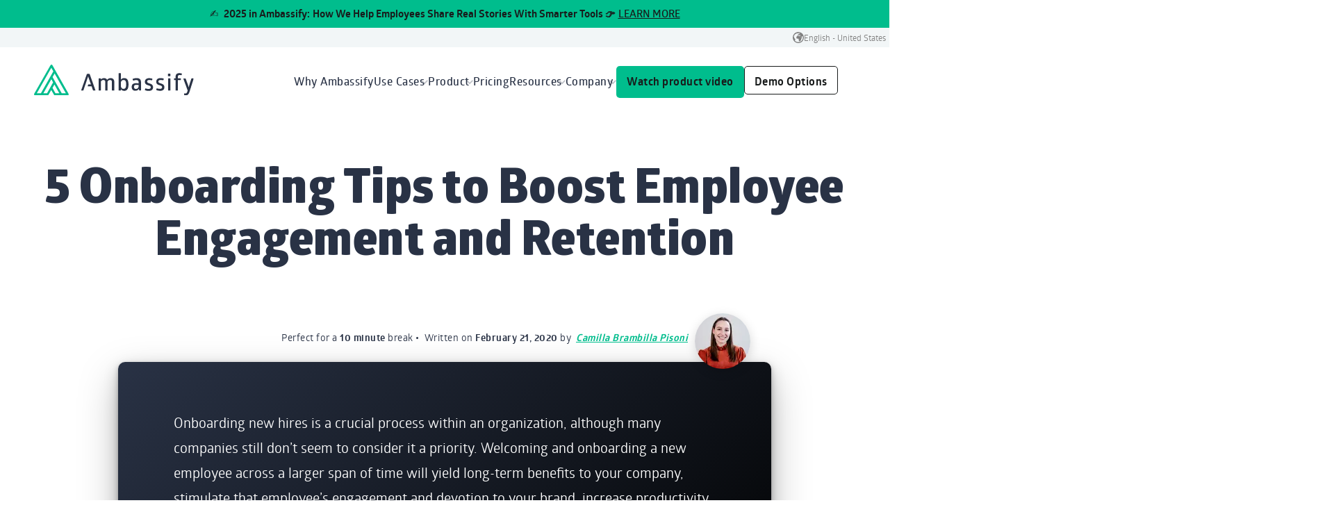

--- FILE ---
content_type: text/html; charset=UTF-8
request_url: https://www.ambassify.com/blog/5-onboarding-tips-that-boost-employee-engagement-retention
body_size: 14234
content:
<!doctype html><html lang="en-us"><head>
        <meta charset="utf-8">
        <meta name="author" content="Camilla Brambilla Pisoni">
        <meta name="name" content="5 Onboarding Tips to Boost Employee Engagement and Retention">
        <meta name="description" content="An effective employee onboarding program can do wonders for your engagement levels. Read to learn how to quickly transform them into productive employees.">
        <meta http-equiv="content-language" content="en-us"><title>5 Onboarding Tips to Boost Employee Engagement and Retention</title><link rel="shortcut icon" href="https://www.ambassify.com/hubfs/favicon.ico"><link rel="apple-touch-icon" href="https://www.ambassify.com/hubfs/raw_assets/public/ambassify-theme/images/apple-touch-icons/touch-icon-iphone.png">
        <link rel="apple-touch-icon" sizes="152x152" href="https://www.ambassify.com/hubfs/raw_assets/public/ambassify-theme/images/apple-touch-icons/touch-icon-ipad.png">
        <link rel="apple-touch-icon" sizes="167x167" href="https://www.ambassify.com/hubfs/raw_assets/public/ambassify-theme/images/apple-touch-icons/touch-icon-ipad-retina.png">
        <link rel="apple-touch-icon" sizes="180x180" href="https://www.ambassify.com/hubfs/raw_assets/public/ambassify-theme/images/apple-touch-icons/touch-icon-iphone-retina.png">

        
        <link rel="apple-touch-icon" href="https://www.ambassify.com/hubfs/raw_assets/public/ambassify-theme/images/apple-touch-icons/apple-touch-icon.png">
        <link rel="apple-touch-icon-precomposed" href="https://www.ambassify.com/hubfs/raw_assets/public/ambassify-theme/images/apple-touch-icons/apple-touch-icon-precomposed.png">
        <link rel="apple-touch-icon-120x120-precomposed" href="https://www.ambassify.com/hubfs/raw_assets/public/ambassify-theme/images/apple-touch-icons/apple-touch-icon-120x120-precomposed.png">
        <link rel="apple-touch-icon-120x120" href="https://www.ambassify.com/hubfs/raw_assets/public/ambassify-theme/images/apple-touch-icons/apple-touch-icon-120x120.png">

        
        
        
        <meta name="robots" content=""><link rel="preconnect" href="https://vision.ambassify.eu">
            <link rel="preconnect" href="https://www.googletagmanager.com">
            <link rel="preconnect" href="https://static.cloudflareinsights.com"><link rel="preload" href="https://www.ambassify.com/hubfs/raw_assets/public/ambassify-theme/fonts/Glober_Regular/fontfabric_-_globerregular-webfont.woff2" as="font" type="font/woff2" crossorigin="anonymous">
			<link rel="preload" href="https://www.ambassify.com/hubfs/raw_assets/public/ambassify-theme/fonts/Glober_Semibold/fontfabric_-_globersemibold-webfont.woff2" as="font" type="font/woff2" crossorigin="anonymous">
			<link rel="preload" href="https://www.ambassify.com/hubfs/raw_assets/public/ambassify-theme/fonts/Glober_Bold/fontfabric_-_globerbold-webfont.woff2" as="font" type="font/woff2" crossorigin="anonymous">
			<link rel="preload" href="https://www.ambassify.com/hubfs/raw_assets/public/ambassify-theme/fonts/Glober_Heavy/fontfabric_-_globerheavy-webfont.woff2" as="font" type="font/woff2" crossorigin="anonymous">
            <link rel="preload" href="//www.ambassify.com/hubfs/raw_assets/public/ambassify-theme/images/logo-ambassify.svg" as="image">
        

		<script>
        // visitor country
        var COUNTRY = "";

        // internal page name
        var PAGE_META_NAME = "5 Onboarding Tips to Boost Employee Engagement and Retention";

        // Catch any calls to hbspt.forms.create because it doesn't exist yet
        // because we are defering it
        var _hsqForms = _hsqForms || [];
        var hbspt = {
           forms:{create:function(c){ console.debug('HS form: defer loading', c); _hsqForms.push(c); }},
        };
        </script>

        
        
        <meta name="viewport" content="width=device-width, initial-scale=1">

    
    <meta property="og:description" content="An effective employee onboarding program can do wonders for your engagement levels. Read to learn how to quickly transform them into productive employees.">
    <meta property="og:title" content="5 Onboarding Tips to Boost Employee Engagement and Retention">
    <meta name="twitter:description" content="An effective employee onboarding program can do wonders for your engagement levels. Read to learn how to quickly transform them into productive employees.">
    <meta name="twitter:title" content="5 Onboarding Tips to Boost Employee Engagement and Retention">

    

    

    <style>
a.cta_button{-moz-box-sizing:content-box !important;-webkit-box-sizing:content-box !important;box-sizing:content-box !important;vertical-align:middle}.hs-breadcrumb-menu{list-style-type:none;margin:0px 0px 0px 0px;padding:0px 0px 0px 0px}.hs-breadcrumb-menu-item{float:left;padding:10px 0px 10px 10px}.hs-breadcrumb-menu-divider:before{content:'›';padding-left:10px}.hs-featured-image-link{border:0}.hs-featured-image{float:right;margin:0 0 20px 20px;max-width:50%}@media (max-width: 568px){.hs-featured-image{float:none;margin:0;width:100%;max-width:100%}}.hs-screen-reader-text{clip:rect(1px, 1px, 1px, 1px);height:1px;overflow:hidden;position:absolute !important;width:1px}
</style>

<link rel="stylesheet" href="https://www.ambassify.com/hubfs/hub_generated/template_assets/1/83410928408/1766492599165/template_above-the-fold.min.css">
<link class="hs-async-css" rel="preload" href="https://www.ambassify.com/hubfs/hub_generated/template_assets/1/75050360931/1766492596884/template_main.min.css" as="style" onload="this.onload=null;this.rel='stylesheet'">
<noscript><link rel="stylesheet" href="https://www.ambassify.com/hubfs/hub_generated/template_assets/1/75050360931/1766492596884/template_main.min.css"></noscript>

    <script type="application/ld+json">
{
  "mainEntityOfPage" : {
    "@type" : "WebPage",
    "@id" : "https://www.ambassify.com/blog/5-onboarding-tips-that-boost-employee-engagement-retention"
  },
  "author" : {
    "name" : "Camilla Brambilla Pisoni",
    "url" : "https://www.ambassify.com/blog/author/camilla-brambilla-pisoni-1",
    "@type" : "Person"
  },
  "headline" : "5 Onboarding Tips to Boost Employee Engagement and Retention",
  "datePublished" : "2020-02-21T09:00:44.000Z",
  "dateModified" : "2025-11-11T12:39:18.437Z",
  "publisher" : {
    "name" : "Ambassify",
    "logo" : {
      "url" : "https://cdn2.hubspot.net/hubfs/2828935/Look-n-Feel/ambassify-without-baseline-positive.png",
      "@type" : "ImageObject"
    },
    "@type" : "Organization"
  },
  "@context" : "https://schema.org",
  "@type" : "BlogPosting",
  "image" : [ "https://cdn2.hubspot.net/hubfs/2828935/5%20Onboarding%20Tips%20That%20Boost%20Employee%20Engagement%20&%20Retention2-01.png" ]
}
</script>



    


<link rel="amphtml" href="https://www.ambassify.com/blog/5-onboarding-tips-that-boost-employee-engagement-retention?hs_amp=true">

<meta property="og:image" content="https://www.ambassify.com/hubfs/5%20Onboarding%20Tips%20That%20Boost%20Employee%20Engagement%20%26%20Retention2-01.png">
<meta property="og:image:width" content="2500">
<meta property="og:image:height" content="1307">
<meta property="og:image:alt" content="onboarding tips to boost employee engagement and retention">
<meta name="twitter:image" content="https://www.ambassify.com/hubfs/5%20Onboarding%20Tips%20That%20Boost%20Employee%20Engagement%20%26%20Retention2-01.png">
<meta name="twitter:image:alt" content="onboarding tips to boost employee engagement and retention">

<meta property="og:url" content="https://www.ambassify.com/blog/5-onboarding-tips-that-boost-employee-engagement-retention">
<meta name="twitter:card" content="summary_large_image">

<meta property="og:type" content="article">
<link rel="alternate" type="application/rss+xml" href="https://www.ambassify.com/blog/rss.xml">
<meta name="twitter:domain" content="www.ambassify.com">
<meta name="twitter:site" content="@Ambassify">
<script src="" type="text/javascript">
    lang: en_US
</script>

<meta http-equiv="content-language" content="en-us">





<meta property="og:image" content="https://www.ambassify.com/hubfs/5%20Onboarding%20Tips%20That%20Boost%20Employee%20Engagement%20%26%20Retention2-01.png">
        <meta property="og:locale" content="en_US">
        <meta property="og:site_name" content="Ambassify"><!-- Canonical Link --><link rel="canonical" href="https://www.ambassify.com/blog/5-onboarding-tips-that-boost-employee-engagement-retention"><meta name="generator" content="HubSpot"></head>
    <body style="margin: 0 auto"><noscript>
                <div class="nojs">
                    <input type="checkbox" id="nojs__checkbox" class="nojs__checkbox">
                    <div class="nojs__container">
                        <label for="nojs__checkbox" class="nojs__close">
                            <span class="icon -close-circle"></span>
                        </label>
                        <p class="-help">Hey there, it looks like you disabled JavaScript on your browser, or that it doesn't support JavaScript. That's ok, just know that some things might not work without Javascript.</p>
                    </div>
                </div>
            </noscript><!--[if lte IE 11]>
                <p class="browse-happy">You are using an <strong>outdated</strong> browser. <a target="_blank" href="https://browsehappy.com/">Upgrade your browser</a> to keep yourself safe and improve your user experience.</p>
            <![endif]--><div class="announcement ">
        <div class="announcement__body">
            ✍️ <strong>&nbsp;2025 in Ambassify:</strong> <strong>How We Help Employees Share Real Stories With Smarter Tools&nbsp;👉</strong>&nbsp;<a href="https://www.ambassify.com/blog/2025-in-ambassify" rel="noopener" target="_blank">LEARN MORE</a>
        </div>
    </div><div data-global-resource-path="ambassify-theme/templates/partials/page-header.html"><header class="page-header">
    <div class="page-header__top">
        <details class="language-switcher -page-header">
            <summary class="language-switcher__current">
                <span>English - United States</span>
            </summary>
            <div class="language-switcher__switcher"><span id="hs_cos_wrapper_language-switcher-page-header_" class="hs_cos_wrapper hs_cos_wrapper_widget hs_cos_wrapper_type_language_switcher" style="" data-hs-cos-general-type="widget" data-hs-cos-type="language_switcher"></span></div>
        </details>
    </div>

    <div class="page-header__container"><a href="/" class="nav-item -logo" aria-label="home">
            <img src="https://www.ambassify.com/hubfs/raw_assets/public/ambassify-theme/images/logo-ambassify.svg" width="230" height="44" class="logo -page-header" alt="Ambassify Logo">
        </a>

        <button role="button" class="menu-button" aria-label="Menu">
            <span class="menu-button__bar"></span>
            <span class="menu-button__bar"></span>
            <span class="menu-button__bar"></span>
        </button>

        <nav class="nav -main">
            <div class="nav-container"><ul class="nav-list " role="menu"><li role="menuitem">
                <a class="nav-item" href="https://www.ambassify.com/why-ambassify">
                    Why Ambassify
                </a></li><li role="menuitem">
                <a class="nav-item" name="Use Cases" aria-haspopup="true">
                    Use Cases
                </a><label class="nav-list__label" for="nav-list__item-Use+Cases">
                        
                        <span class="icon -chevron"></span>
                    </label>
                    <input type="checkbox" class="nav-list__checkbox" id="nav-list__item-Use+Cases">
                    <ul class="nav-list -subcolumns" role="menu"><div class="nav-list__column" role="menu">
                        <div class="nav-list__column__title">By Use Case</div>
                        <input type="checkbox" checked class="nav-list__checkbox" id="nav-list__item-By+Use+Case">
                        <ul class="nav-list -sublist" role="menu"><li role="menuitem">
                <a class="nav-item" href="https://www.ambassify.com/use-cases/employee-advocacy">
                    Employee Advocacy
                </a></li><li role="menuitem">
                <a class="nav-item" href="https://www.ambassify.com/use-cases/employer-branding">
                    Employer Branding
                </a></li><li role="menuitem">
                <a class="nav-item" href="https://www.ambassify.com/use-cases/dealer-advocacy">
                    Dealer Advocacy
                </a></li><li role="menuitem">
                <a class="nav-item" href="https://www.ambassify.com/use-cases/social-media-marketing">
                    Social Media Marketing
                </a></li></ul>
                    </div><div class="nav-list__column" role="menu">
                        <div class="nav-list__column__title">By Industry</div>
                        <input type="checkbox" checked class="nav-list__checkbox" id="nav-list__item-By+Industry">
                        <ul class="nav-list -sublist" role="menu"><li role="menuitem">
                <a class="nav-item" href="https://www.ambassify.com/employee-advocacy-for-hr-leaders">
                    HR Leaders
                </a></li><li role="menuitem">
                <a class="nav-item" href="https://www.ambassify.com/employee-advocacy-for-financial-services">
                    Financial Services
                </a></li><li role="menuitem">
                <a class="nav-item" href="https://www.ambassify.com/employee-advocacy-for-professional-services">
                    Payroll &amp; Social Secretaries
                </a></li></ul>
                    </div></ul></li><li role="menuitem">
                <a class="nav-item" name="Product" aria-haspopup="true">
                    Product
                </a><label class="nav-list__label" for="nav-list__item-Product">
                        
                        <span class="icon -chevron"></span>
                    </label>
                    <input type="checkbox" class="nav-list__checkbox" id="nav-list__item-Product">
                    <ul class="nav-list -sublist" role="menu"><li role="menuitem">
                <a class="nav-item" href="https://www.ambassify.com/platform">
                    Platform
                </a></li><li role="menuitem">
                <a class="nav-item" href="https://www.ambassify.com/product/reporting">
                    Reporting
                </a></li><li role="menuitem">
                <a class="nav-item" href="https://www.ambassify.com/product/gamification">
                    Gamification
                </a></li><li role="menuitem">
                <a class="nav-item" href="https://www.ambassify.com/product/ai-assistant">
                    AI assistant
                </a></li><li role="menuitem">
                <a class="nav-item" href="https://www.ambassify.com/product/in-app-social-media-training">
                    In-App Training
                </a></li><li role="menuitem">
                <a class="nav-item" href="https://www.ambassify.com/security-and-privacy">
                    Security &amp; Privacy
                </a></li><li role="menuitem">
                <a class="nav-item" href="https://www.ambassify.com/product/integrations" aria-haspopup="true">
                    Integrations
                </a><label class="nav-list__label" for="nav-list__item-Integrations">
                        
                        <span class="icon -chevron"></span>
                    </label>
                    <input type="checkbox" class="nav-list__checkbox" id="nav-list__item-Integrations">
                    <ul class="nav-list -sublist" role="menu"><li role="menuitem">
                <a class="nav-item" href="https://www.ambassify.com/product/integrations/zapier">
                    Zapier
                </a></li><li role="menuitem">
                <a class="nav-item" href="https://www.ambassify.com/product/integrations/microsoft-teams">
                    Microsoft Teams
                </a></li><li role="menuitem">
                <a class="nav-item" href="https://www.ambassify.com/product/integrations/salesforce">
                    Salesforce
                </a></li><li role="menuitem">
                <a class="nav-item" href="https://www.ambassify.com/product/integrations/strava">
                    Strava
                </a></li><li role="menuitem">
                <a class="nav-item" href="https://www.ambassify.com/product/integrations/webhooks">
                    Webhooks
                </a></li></ul></li></ul></li><li role="menuitem">
                <a class="nav-item" href="https://www.ambassify.com/pricing">
                    Pricing
                </a></li><li role="menuitem">
                <a class="nav-item" name="Resources" aria-haspopup="true">
                    Resources
                </a><label class="nav-list__label" for="nav-list__item-Resources">
                        
                        <span class="icon -chevron"></span>
                    </label>
                    <input type="checkbox" class="nav-list__checkbox" id="nav-list__item-Resources">
                    <ul class="nav-list -sublist" role="menu"><li role="menuitem">
                <a class="nav-item" href="https://www.ambassify.com/customer-stories">
                    Customer Stories
                </a></li><li role="menuitem">
                <a class="nav-item" href="https://www.ambassify.com/advocacy-customer-experiences">
                    Advocacy Customer Experiences
                </a></li><li role="menuitem">
                <a class="nav-item" href="https://www.ambassify.com/blog">
                    Blog
                </a></li><li role="menuitem">
                <a class="nav-item" href="https://www.ambassify.com/resources/content-library">
                    Ebooks
                </a></li><li role="menuitem">
                <a class="nav-item" href="https://www.ambassify.com/resources/webinars">
                    Webinars
                </a></li><li role="menuitem">
                <a class="nav-item" href="https://www.ambassify.com/resources/customer-campaign-examples">
                    Customer Campaign Examples
                </a></li><li role="menuitem">
                <a class="nav-item" href="https://help.ambassify.com/en/">
                    Help Center
                </a></li><li role="menuitem">
                <a class="nav-item" href="https://www.ambassify.com/resources/ambassify-services">
                    Services &amp; Consultancy
                </a></li></ul></li><li role="menuitem">
                <a class="nav-item" name="Company" aria-haspopup="true">
                    Company
                </a><label class="nav-list__label" for="nav-list__item-Company">
                        
                        <span class="icon -chevron"></span>
                    </label>
                    <input type="checkbox" class="nav-list__checkbox" id="nav-list__item-Company">
                    <ul class="nav-list -sublist" role="menu"><li role="menuitem">
                <a class="nav-item" href="https://www.ambassify.com/company/about-us">
                    About Us
                </a></li><li role="menuitem">
                <a class="nav-item" href="https://www.ambassify.com/company/partner">
                    Partnerships
                </a></li><li role="menuitem">
                <a class="nav-item" href="https://www.ambassify.com/contact">
                    Contact Us
                </a></li></ul></li></ul>


<div class="nav-buttons">
    
        
        
        <a href="https://www.ambassify.com/demo-video" class="button -nav -low-prio">Watch product video</a>
    

    <div class="button-group -detatched -demo" data-menu-dropdown>
        <div class="button-notice" data-notice-wrapper>
            <span class="button-notice__icon" data-notice-trigger>
                <span>!</span>
            </span>
            <div class="button-notice__container" data-notice-container>
                <div class="weekly-demo-notice " data-notice="{
&quot;day&quot;: &quot;tuesday&quot;,
&quot;hours&quot;: &quot;16&quot;,
&quot;minutes&quot;: &quot;00&quot;,
&quot;showBeforeInSeconds&quot;: &quot;28800&quot;,
&quot;showAfterInSeconds&quot;: &quot;300&quot;,
&quot;showCountdown&quot;: true,
&quot;startsInLabel&quot;: &quot;Demo starts in&quot;
}">
<div class="weekly-demo-notice__body">
<span class="weekly-demo-notice__content" data-notice-content="soon">
Our weekly demo will start at 16:00!
</span>
<span class="weekly-demo-notice__content" data-notice-content="inSession">
Our weekly demo is in session!
</span>
<span class="weekly-demo-notice__content" data-notice-content="countdown">
countdown
</span>
<a href="https://us02web.zoom.us/s/83035185640" class="weekly-demo-notice__link">
Join session
</a>
</div>
</div>
            </div>
        </div>
        <button class="button -demo">
            <a href="/demo-options" class="button__label">Demo Options</a>
            <label data-menu-dropdown-button class="dropdown-button" for="button-dropdown">
            <span class="dropdown-button__icon">
                <span class="icon -chevron-down"></span>
            </span>
            <input type="checkbox" id="button-dropdown">
            <ul data-menu-dropdown-menu class="dropdown-button__menu"><li>
                        <a href="https://www.ambassify.com/demo-options/schedule-a-1-on-1-demo-of-the-ambassify-platform" class="dropdown-button__item">
                            1-on-1 Demo
                        </a>
                    </li><li>
                        <a href="https://www.ambassify.com/demo-options/sign-up-for-our-weekly-ambassify-platform-tour" class="dropdown-button__item">
                            Weekly Demo
                        </a>
                    </li></ul>
        </label>
        </button>
    </div>
    <a href="tel:0032460201203" class="button -dark" id="call-us"><span class="icon -phone"></span>Call Us!</a>
</div></div>

            <div class="page-header__bottom"><details class="language-switcher -nav">
        <summary class="language-switcher__current">
            <span>English - United States</span>
        </summary>
        <div class="language-switcher__switcher">
            <div id="hs_cos_wrapper_language-switcher" class="hs_cos_wrapper hs_cos_wrapper_widget hs_cos_wrapper_type_module widget-type-language_switcher" style="" data-hs-cos-general-type="widget" data-hs-cos-type="module"><span id="hs_cos_wrapper_language-switcher_" class="hs_cos_wrapper hs_cos_wrapper_widget hs_cos_wrapper_type_language_switcher" style="" data-hs-cos-general-type="widget" data-hs-cos-type="language_switcher"></span></div>
        </div>
    </details></div>
        </nav>
    </div>
</header></div><main class=""><div class="wrapper -padding-bottom-50">
        <div class="container">
            <article class="article">
                <div class="page-head -article">
                    <h1 class="heading-display -h-margin-bottom-0">5 Onboarding Tips to Boost Employee Engagement and Retention</h1>
                </div>

                <div class="blog-post-intro -first"><header class="blog-post-intro__header -push-down">
                        <span class="blog-post-intro__text">
                            <span>Perfect for a&nbsp;<b>10 minute</b>&nbsp;break</span><span class="blog-post-intro__separator">&nbsp;•&nbsp;</span><span>
                                    Written on <strong>February 21, 2020</strong> by&nbsp;
                                    <address class="blog-post-intro__author">
                                        <a rel="author" href="https://www.ambassify.com/blog/author/camilla-brambilla-pisoni-1"><strong>Camilla Brambilla Pisoni</strong></a>
                                    </address>
                                    <span class="blog-post-intro__meta">on <time pubdate datetime="2020-02-21 09:00:44">October 1, 2024</time></span>
                                </span></span>
                        <div class="avatar -blog-post-intro"><picture style="aspect-ratio: 80px / 80px;"><source media="(max-width: 768px)" srcset="https://vision.ambassify.eu/vision/image/https%3A%2F%2Fwww.ambassify.com%2Fhubfs%2FCamilla-Brambilla-Pisioni.jpg/80x80.webp?resize=crop&amp;cache=31536000" type="image/webp"><source media="(min-width: 769px)" srcset="https://vision.ambassify.eu/vision/image/https%3A%2F%2Fwww.ambassify.com%2Fhubfs%2FCamilla-Brambilla-Pisioni.jpg/80x80.webp?resize=crop&amp;cache=31536000" type="image/webp"><img src="https://vision.ambassify.eu/vision/image/https%3A%2F%2Fwww.ambassify.com%2Fhubfs%2FCamilla-Brambilla-Pisioni.jpg/768.webp?resize=crop&amp;cache=31536000" alt="Avatar picture of Camilla Brambilla Pisoni" width="80" height="80" loading="eager" fetchpriority="high">
            </picture>
        </div>
                    </header>
                </div><div id="hs_cos_wrapper_blog-post-intro" class="hs_cos_wrapper hs_cos_wrapper_widget hs_cos_wrapper_type_module" style="" data-hs-cos-general-type="widget" data-hs-cos-type="module"><div class="blog-post-intro">
    

    <div class="blog-post-intro__content">
        <div id="hs_cos_wrapper_module_162453790310171" class="hs_cos_wrapper hs_cos_wrapper_widget hs_cos_wrapper_type_module widget-type-rich_text" style="" data-hs-cos-general-type="widget" data-hs-cos-type="module"><span id="hs_cos_wrapper_module_162453790310171_" class="hs_cos_wrapper hs_cos_wrapper_widget hs_cos_wrapper_type_rich_text" style="" data-hs-cos-general-type="widget" data-hs-cos-type="rich_text"><p>Onboarding new hires is a crucial process within an organization, although many companies still don’t seem to consider it a priority. Welcoming and onboarding a new employee across a larger span of time will yield long-term benefits to your company, stimulate that employee’s engagement and devotion to your brand, increase productivity and effectively increase your employee retention rate. Check out Ambassify’s onboarding checklist!</p></span></div>
    </div>
</div></div><div class="blog-post__body">
                    <span id="hs_cos_wrapper_post_body" class="hs_cos_wrapper hs_cos_wrapper_meta_field hs_cos_wrapper_type_rich_text" style="" data-hs-cos-general-type="meta_field" data-hs-cos-type="rich_text"><p><img loading="lazy" src="https://www.ambassify.com/hs-fs/hubfs/5%20Onboarding%20Tips%20That%20Boost%20Employee%20Engagement%20%26%20Retention2-01.png?width=740&amp;name=5%20Onboarding%20Tips%20That%20Boost%20Employee%20Engagement%20%26%20Retention2-01.png" alt="Employee onboarding to boost employee engagement and retention" width="740" style="width: 740px; margin: 0px auto 50px; display: block;" srcset="https://www.ambassify.com/hs-fs/hubfs/5%20Onboarding%20Tips%20That%20Boost%20Employee%20Engagement%20%26%20Retention2-01.png?width=370&amp;name=5%20Onboarding%20Tips%20That%20Boost%20Employee%20Engagement%20%26%20Retention2-01.png 370w, https://www.ambassify.com/hs-fs/hubfs/5%20Onboarding%20Tips%20That%20Boost%20Employee%20Engagement%20%26%20Retention2-01.png?width=740&amp;name=5%20Onboarding%20Tips%20That%20Boost%20Employee%20Engagement%20%26%20Retention2-01.png 740w, https://www.ambassify.com/hs-fs/hubfs/5%20Onboarding%20Tips%20That%20Boost%20Employee%20Engagement%20%26%20Retention2-01.png?width=1110&amp;name=5%20Onboarding%20Tips%20That%20Boost%20Employee%20Engagement%20%26%20Retention2-01.png 1110w, https://www.ambassify.com/hs-fs/hubfs/5%20Onboarding%20Tips%20That%20Boost%20Employee%20Engagement%20%26%20Retention2-01.png?width=1480&amp;name=5%20Onboarding%20Tips%20That%20Boost%20Employee%20Engagement%20%26%20Retention2-01.png 1480w, https://www.ambassify.com/hs-fs/hubfs/5%20Onboarding%20Tips%20That%20Boost%20Employee%20Engagement%20%26%20Retention2-01.png?width=1850&amp;name=5%20Onboarding%20Tips%20That%20Boost%20Employee%20Engagement%20%26%20Retention2-01.png 1850w, https://www.ambassify.com/hs-fs/hubfs/5%20Onboarding%20Tips%20That%20Boost%20Employee%20Engagement%20%26%20Retention2-01.png?width=2220&amp;name=5%20Onboarding%20Tips%20That%20Boost%20Employee%20Engagement%20%26%20Retention2-01.png 2220w" sizes="(max-width: 740px) 100vw, 740px"></p>
<p>Amanda has just been hired for a new position. After a perfunctory “employee onboarding” routine, she read and signed compliance paperwork and she’s thrown into the deep end and expected to manage.</p>
<!--more-->
<p>If you’ve had a first day like that, you know exactly how it feels. You feel disoriented, confused, anxious, and lonely. On top of all that, you make a lot of mistakes until you finally learn the ropes.</p>
<p>It’s not unusual for the Amandas of the workforce who’ve had this type of experience to feel unmotivated, unproductive, and uncommitted to their new company. <span style="font-weight: bold;">A bad onboarding experience can prompt a decision to quit within the first six months of landing a new job.</span></p>
<div id="hs_cos_wrapper_widget_1679908189085" class="hs_cos_wrapper hs_cos_wrapper_widget hs_cos_wrapper_type_module" style="" data-hs-cos-general-type="widget" data-hs-cos-type="module"><div class="column -simple-cta">
    <h3>Easily manage an engaging onboarding process with Ambassify</h3>
    <a href="https://www.ambassify.com/demo-options/schedule-a-1-on-1-demo-of-the-ambassify-platform" class="button">
        Chat with an expert
    </a>
</div></div>
<p>&nbsp;</p>
<p><img loading="lazy" src="https://www.ambassify.com/hs-fs/hubfs/5%20Onboarding%20Tips%20That%20Boost%20Employee%20Engagement%20%26%20Retention2-02.png?width=740&amp;name=5%20Onboarding%20Tips%20That%20Boost%20Employee%20Engagement%20%26%20Retention2-02.png" alt="31% of people quit a job within the first 6 months due to bad onboarding" width="740" style="margin: 0px 0px 50px;" srcset="https://www.ambassify.com/hs-fs/hubfs/5%20Onboarding%20Tips%20That%20Boost%20Employee%20Engagement%20%26%20Retention2-02.png?width=370&amp;name=5%20Onboarding%20Tips%20That%20Boost%20Employee%20Engagement%20%26%20Retention2-02.png 370w, https://www.ambassify.com/hs-fs/hubfs/5%20Onboarding%20Tips%20That%20Boost%20Employee%20Engagement%20%26%20Retention2-02.png?width=740&amp;name=5%20Onboarding%20Tips%20That%20Boost%20Employee%20Engagement%20%26%20Retention2-02.png 740w, https://www.ambassify.com/hs-fs/hubfs/5%20Onboarding%20Tips%20That%20Boost%20Employee%20Engagement%20%26%20Retention2-02.png?width=1110&amp;name=5%20Onboarding%20Tips%20That%20Boost%20Employee%20Engagement%20%26%20Retention2-02.png 1110w, https://www.ambassify.com/hs-fs/hubfs/5%20Onboarding%20Tips%20That%20Boost%20Employee%20Engagement%20%26%20Retention2-02.png?width=1480&amp;name=5%20Onboarding%20Tips%20That%20Boost%20Employee%20Engagement%20%26%20Retention2-02.png 1480w, https://www.ambassify.com/hs-fs/hubfs/5%20Onboarding%20Tips%20That%20Boost%20Employee%20Engagement%20%26%20Retention2-02.png?width=1850&amp;name=5%20Onboarding%20Tips%20That%20Boost%20Employee%20Engagement%20%26%20Retention2-02.png 1850w, https://www.ambassify.com/hs-fs/hubfs/5%20Onboarding%20Tips%20That%20Boost%20Employee%20Engagement%20%26%20Retention2-02.png?width=2220&amp;name=5%20Onboarding%20Tips%20That%20Boost%20Employee%20Engagement%20%26%20Retention2-02.png 2220w" sizes="(max-width: 740px) 100vw, 740px"></p>
<p>This decision is a source of stress for the employee, but it can also be a significant resource drain for employers. <span style="font-weight: bold;">A high turnover rate and the replacement of employees cost money and damage a company’s <a href="https://www.ambassify.com/employer-branding" rel="noopener">employer brand.</a></span></p>
<p>One thing to mention before diving into the details and intricacies of onboarding is the importance of an accurate and targeted recruitment process. Online assessment or pre-employment testing is a crucial component of the recruitment process as it helps<span style="font-weight: bold;"> identify candidates with the right skills, knowledge, and cultural fit for the organization. </span></p>
<p>Pre-employment testing can actually <a href="https://assess.com/" rel="noopener">transform your online assessment process</a> through tests tailored to measure specific job-related competencies as well as personality traits that can determine whether a candidate will be a good fit for your team and your organization. This not only reduces the risk of a poor hire but also streamlines the onboarding process: candidates who have demonstrated their suitability through pre-employment tests are likely to<span style="font-weight: bold;"> experience a smoother, more efficient integration into the team and faster productivity.</span></p>
<p>Numerous studies have shown that good employee onboarding positively impacts productivity, motivation, and employee engagement. This is why now more and more companies are paying greater attention to their internal employee onboarding processes, and even relying on a <a href="https://www.recruitingcrm.com/" rel="noopener">recruitment management system</a> to manage their recruitment efforts from start to finish. These tools can efficiently run candidate relationships, track application statuses, and provide valuable metrics for assessing the effectiveness of recruitment efforts.</p>
<p>This data-centric approach enables businesses to make informed hiring decisions, enhance the candidate experience, and ultimately build a more robust and competitive workforce.. If your goal is to retain more employees and set them up for success from day one, then bear in mind that extreme makeovers and substantial changes may be needed.</p>
<p>But what is the actual purpose of employee onboarding, and how it connects with employee engagement, you ask?</p>
<h2>Let’s talk about employee onboarding</h2>
<p>Every organization has some sort of employee onboarding process, but not every organization has a good one. The minute a new hire accepts the job, onboarding begins. In most cases, it involves zero activities until their first day in the office (which is a mistake), and even then, it can be no more than a speedy welcome and an office tour before the new guy or girl is put to work.</p>
<p>But here’s the thing — <span style="font-weight: bold;">the better your organization is at onboarding employees, the sooner they’ll bring value to the company.</span> In ideal circumstances, new hires consume value for the first three months. Their contributions either get them to the break-even point or slightly above it in the next three months.&nbsp;</p>
<p>And that’s just when the onboarding process is perfectly tailored to them, and the organization rallies behind them to help them succeed.</p>
<p><img loading="lazy" src="https://www.ambassify.com/hs-fs/hubfs/5%20Onboarding%20Tips%20That%20Boost%20Employee%20Engagement%20%26%20Retention2-04.png?width=740&amp;name=5%20Onboarding%20Tips%20That%20Boost%20Employee%20Engagement%20%26%20Retention2-04.png" alt="breakeven point and net contribution of a new hire during the onboarding" width="740" style="margin: 0px 0px 50px;" srcset="https://www.ambassify.com/hs-fs/hubfs/5%20Onboarding%20Tips%20That%20Boost%20Employee%20Engagement%20%26%20Retention2-04.png?width=370&amp;name=5%20Onboarding%20Tips%20That%20Boost%20Employee%20Engagement%20%26%20Retention2-04.png 370w, https://www.ambassify.com/hs-fs/hubfs/5%20Onboarding%20Tips%20That%20Boost%20Employee%20Engagement%20%26%20Retention2-04.png?width=740&amp;name=5%20Onboarding%20Tips%20That%20Boost%20Employee%20Engagement%20%26%20Retention2-04.png 740w, https://www.ambassify.com/hs-fs/hubfs/5%20Onboarding%20Tips%20That%20Boost%20Employee%20Engagement%20%26%20Retention2-04.png?width=1110&amp;name=5%20Onboarding%20Tips%20That%20Boost%20Employee%20Engagement%20%26%20Retention2-04.png 1110w, https://www.ambassify.com/hs-fs/hubfs/5%20Onboarding%20Tips%20That%20Boost%20Employee%20Engagement%20%26%20Retention2-04.png?width=1480&amp;name=5%20Onboarding%20Tips%20That%20Boost%20Employee%20Engagement%20%26%20Retention2-04.png 1480w, https://www.ambassify.com/hs-fs/hubfs/5%20Onboarding%20Tips%20That%20Boost%20Employee%20Engagement%20%26%20Retention2-04.png?width=1850&amp;name=5%20Onboarding%20Tips%20That%20Boost%20Employee%20Engagement%20%26%20Retention2-04.png 1850w, https://www.ambassify.com/hs-fs/hubfs/5%20Onboarding%20Tips%20That%20Boost%20Employee%20Engagement%20%26%20Retention2-04.png?width=2220&amp;name=5%20Onboarding%20Tips%20That%20Boost%20Employee%20Engagement%20%26%20Retention2-04.png 2220w" sizes="(max-width: 740px) 100vw, 740px"></p>
<p>Now, imagine that curve with no onboarding at all walk them through company culture’s finer points into their role, and some never do.</p>
<p><span style="font-weight: bold;">Effective onboarding focuses on ongoing processes that allow new employees to learn about the organization and their role in it. </span>Continuous pop-up sessions and briefings about organizational structure, vision, mission, and values are crucial for the new hire to get into the right mindset and headspace.&nbsp;Unfortunately, a lot of organizations still don’t see it as a priority.</p>
<p>According to the Aberdeen Group study, effective onboarding results in:</p>
<ul>
<li><strong>66% increase in employee retention.</strong></li>
<li><strong>62% better time-to-productivity ratio.</strong></li>
<li><strong>54% increase <a href="/blog/why-employee-engagement-is-important" rel="noopener">employee engagement</a>.</strong>&nbsp;</li>
</ul>
<p>The decision to stay and to go above and beyond for a company is a decision that’s made with the heart, not with the head. Even employees who decide to stay but don’t feel as engaged with the company will be a dead weight for you if you don’t find a way to make them feel part of the team and boost their morale <em>and </em>productivity, which is why <a href="https://www.ambassify.com/blog/employee-retention" rel="noopener">employee retention</a> is also crucial as a following up the onboarding process.</p>
<p>Here are five tips that will help you design a great onboarding experience, and allow you to transform new hires into satisfied and engaged employees faster.</p>
<h2>Start the process ASAP</h2>
<p>Onboarding can start as soon as the employment contract is signed, which can sometimes be several weeks in advance of the new employee’s start date.</p>
<p><span style="font-weight: bold;">This process is called pre-boarding</span>, and, of course, pre-boarding is not an intensive process, but there are, nevertheless, small (but critical) things that you can do during this period that will demonstrate your commitment to the process, and slightly unburden new employees during their first few days at the company.</p>
<ul>
<li><strong>Communicate company policies and procedures. </strong>This way, new hires have a chance to ask questions and clear up ambiguities.</li>
<li><strong>Distribute logins and credentials</strong>. Have your IT department contact the employee to set them up with all the necessary accounts.</li>
<li><strong>Invite new hires to possible networking events.</strong> If you have one going on, that is, otherwise team calls, teambuilding events, or an after-work gathering will do it.</li>
</ul>
<h2>Have a plan and commit to the long-haul</h2>
<p>A lot of organizations that have a formal onboarding program do really well in the first few weeks. After that, things kind of taper off — the new employee settles into their role a bit, and everyone just assumes that they’re doing fine.</p>
<p>It turns out&nbsp;<span style="font-weight: bold;">most new employees take longer to acclimatize to their new situation and even longer to become fully productive members of the organization.</span></p>
<p>After the first few weeks, onboarding activities don’t have to be frequent, but they have to be purposeful and useful. <span style="font-weight: bold;">It’s best to focus on relationship-building and company culture activities so that new employees feel socially connected and supported.&nbsp;</span><span style="font-weight: normal;">To do so, you can also rely on HR systems such as <a href="https://sense.hr/" rel="noopener">SenseHR</a> to manage and support your workforce.</span></p>
<h2>Focus on relationships</h2>
<p>Efficient onboarding programs <a href="https://www.ambassify.com/blog/employee-engagement-ideas" rel="noopener">boost employee engagement</a> because they focus on quickly integrating new hires into the collective. Strong relationships are crucial to making new employees feel supported and valued. You can help build these relationships faster when you incorporate certain activities into your employee onboarding program, such as:</p>
<ul>
<li><strong>New employee mentorship</strong>. Create a buddy system in which new employees are paired with veteran employees who can help them navigate company waters for the first few weeks.</li>
<li><strong>Set up personal introductions.</strong> Organize get-to-know-each-other meetings between the new employee and several of their close coworkers and other important stakeholders.</li>
<li><strong>Encourage participation in different company programs.</strong> These programs can range from informal workout sessions on the premises to formal employee advocacy initiatives.</li>
</ul>
<div id="hs_cos_wrapper_widget_1679908881774" class="hs_cos_wrapper hs_cos_wrapper_widget hs_cos_wrapper_type_module" style="" data-hs-cos-general-type="widget" data-hs-cos-type="module"><div class="column -simple-cta">
    <h3>Find out how to nurture a strong relationship with your employees</h3>
    <a href="https://www.ambassify.com/demo-options/sign-up-for-our-weekly-ambassify-platform-tour" class="button">
        Discover Ambassify
    </a>
</div></div>
<h2>Set clear expectations</h2>
<p>According to a Gallup study, <span style="font-weight: bold;">only around half of all employees know, without a shadow of a doubt, what’s expected of them. </span><span style="font-weight: normal;">And that’s all employees, not just the newcomers.</span></p>
<p>Of course, you want to avoid this at all costs. It’s especially frustrating for new hires since they feel insecure enough already, and want to prove that they were hired for a reason. That’s difficult to do if they don’t have a clue about what’s expected of them.</p>
<p>Here are some tips on how to effectively communicate expectations to your new employees:</p>
<ul>
<li><strong>Have this conversation on day 1. </strong>Don’t postpone. You’ve unburdened the new hire during the first week specifically so you could focus on the important stuff, and there’s nothing more important than them getting a grasp on how they’re expected to contribute.</li>
<li><strong>Explain duties and responsibilities in detail. </strong>Ideally, someone doing the same job will be able to go into the nitty-gritty of things with the new employee. This will help them get that first-hand information that’s often crucial for them to hit the ground running.</li>
<li><strong>Focus on team expectations. </strong>It’s important for new hires to settle comfortably into their teams. Explain to them what teamwork looks like in your organization, how feedback is given and received, and how big wins are celebrated.</li>
</ul>
<h2>Involve senior leadership</h2>
<p>Even if you do everything you can to wrap up the boring stuff like paperwork, IT, and tours during the pre-boarding phase, chances are that the employee’s first day on the job will still be packed with the mundane. What’s often lacking during that period is one crucial ingredient — <span style="font-weight: bold;">inspiration</span>.</p>
<p>That’s easily fixed when you involve a senior manager in the onboarding process. <span style="font-weight: bold;">CEOs, VPs, and department heads are in the best position to talk to employees about the company’s vision and goals and to walk them through the finer points of company culture.</span></p>
<h2>Onboard for engagement and success</h2>
<p style="font-weight: bold;">The effect that unsupportive onboarding has on employee engagement is real and considerable. We actually wrote a dedicated article on how to <a href="https://www.ambassify.com/blog/how-to-measure-employee-engagement" rel="noopener">measure employee advocacy</a>.&nbsp; Unsupportive onboarding almost always results in low workforce morale, a longer time-to-productivity ratio, and a damaged company reputation.</p>
<p>Yet, structured onboarding programs are connected with better work outcomes and a more productive and engaged workforce. These programs do take a bit more time and planning to implement, but when you get them just right, you’re doing your new hires (and your bottom line) a huge service.</p>
<div id="hs_cos_wrapper_widget_1679909218508" class="hs_cos_wrapper hs_cos_wrapper_widget hs_cos_wrapper_type_module" style="" data-hs-cos-general-type="widget" data-hs-cos-type="module"><div class="column -simple-cta">
    <h3>Revolutionize your onboarding and engagement strategy with Ambassify</h3>
    <a href="https://www.ambassify.com/demo-options/schedule-a-1-on-1-demo-of-the-ambassify-platform" class="button">
        Book a demo
    </a>
</div></div>
<p>&nbsp;</p></span>
                </div>
            </article>
        </div></div>

    <aside class="wrapper -background-gray -padding-block-50">
        <div class="container">
  <div id="hs_cos_wrapper_section-head" class="hs_cos_wrapper hs_cos_wrapper_widget hs_cos_wrapper_type_module" style="" data-hs-cos-general-type="widget" data-hs-cos-type="module"><div class="
        wrapper
         -background-none
        -padding-block-50
    ">
    <header class="section-head ">
        <div class="container  -medium">
            <h2>Related Blog Posts</h2>
                        <p class="</div">
    
</p></div></header></div>

  

  

<ul class="card-list-overview">
  <li><div id="hs_cos_wrapper_blog-listing-item" class="hs_cos_wrapper hs_cos_wrapper_widget hs_cos_wrapper_type_module" style="" data-hs-cos-general-type="widget" data-hs-cos-type="module"><article class="card  -align-"><div class="card__image"><picture style="aspect-ratio: 0 / 0;"><source media="(max-width: 767px)" srcset="https://vision.ambassify.eu/vision/image/https%3A%2F%2Fcdn2.hubspot.net%2Fhubfs%2F2828935%2F6%2520Employee%2520Retention%2520Strategies%2520That%2520Pay%2520Off.jpg/480.webp?resize=auto&amp;cache=31536000" type="image/webp"><source media="(min-width: 768px)" srcset="https://vision.ambassify.eu/vision/image/https%3A%2F%2Fcdn2.hubspot.net%2Fhubfs%2F2828935%2F6%2520Employee%2520Retention%2520Strategies%2520That%2520Pay%2520Off.jpg/420.webp?resize=auto&amp;cache=31536000" type="image/webp"><img src="https://vision.ambassify.eu/vision/image/https%3A%2F%2Fcdn2.hubspot.net%2Fhubfs%2F2828935%2F6%2520Employee%2520Retention%2520Strategies%2520That%2520Pay%2520Off.jpg/768.webp?resize=auto&amp;cache=31536000" alt="Employee Retention Strategies to keep employees engaged and motivated" width="0" height="0" loading="lazy">
            </picture>
            </div><header class="card__header"><h3 class="heading-3" -h-margin-bottom-0>6 Employee Retention Strategies That Pay Off</h3></header><footer class="card__footer -actions">
                <a href="https://www.ambassify.com/blog/employee-retention" class="button -light -outline-dark -card">Read more</a>
            </footer></article></div></li>

  <li><div id="hs_cos_wrapper_blog-listing-item" class="hs_cos_wrapper hs_cos_wrapper_widget hs_cos_wrapper_type_module" style="" data-hs-cos-general-type="widget" data-hs-cos-type="module"><article class="card  -align-"><div class="card__image"><picture style="aspect-ratio: 0 / 0;"><source media="(max-width: 767px)" srcset="https://vision.ambassify.eu/vision/image/https%3A%2F%2Fcdn2.hubspot.net%2Fhubfs%2F2828935%2FIMG%25201-10.jpg/480.webp?resize=auto&amp;cache=31536000" type="image/webp"><source media="(min-width: 768px)" srcset="https://vision.ambassify.eu/vision/image/https%3A%2F%2Fcdn2.hubspot.net%2Fhubfs%2F2828935%2FIMG%25201-10.jpg/420.webp?resize=auto&amp;cache=31536000" type="image/webp"><img src="https://vision.ambassify.eu/vision/image/https%3A%2F%2Fcdn2.hubspot.net%2Fhubfs%2F2828935%2FIMG%25201-10.jpg/768.webp?resize=auto&amp;cache=31536000" alt="the definitive guide to employee engagement for managers and CEOs" width="0" height="0" loading="lazy">
            </picture>
            </div><header class="card__header"><h3 class="heading-3" -h-margin-bottom-0>The Definitive Guide to Employee Engagement</h3></header><footer class="card__footer -actions">
                <a href="https://www.ambassify.com/blog/employee-engagement" class="button -light -outline-dark -card">Read more</a>
            </footer></article></div></li>

  <li><div id="hs_cos_wrapper_blog-listing-item" class="hs_cos_wrapper hs_cos_wrapper_widget hs_cos_wrapper_type_module" style="" data-hs-cos-general-type="widget" data-hs-cos-type="module"><article class="card  -align-"><div class="card__image"><picture style="aspect-ratio: 0 / 0;"><source media="(max-width: 767px)" srcset="https://vision.ambassify.eu/vision/image/https%3A%2F%2Fcdn2.hubspot.net%2Fhubfs%2F2828935%2FEmployee%2520Engagement%2520%26%2520Mental%2520Health-06.png/480.webp?resize=auto&amp;cache=31536000" type="image/webp"><source media="(min-width: 768px)" srcset="https://vision.ambassify.eu/vision/image/https%3A%2F%2Fcdn2.hubspot.net%2Fhubfs%2F2828935%2FEmployee%2520Engagement%2520%26%2520Mental%2520Health-06.png/420.webp?resize=auto&amp;cache=31536000" type="image/webp"><img src="https://vision.ambassify.eu/vision/image/https%3A%2F%2Fcdn2.hubspot.net%2Fhubfs%2F2828935%2FEmployee%2520Engagement%2520%26%2520Mental%2520Health-06.png/768.webp?resize=auto&amp;cache=31536000" alt="the importance of mental health awareness on the workplace" width="0" height="0" loading="lazy">
            </picture>
            </div><header class="card__header"><h3 class="heading-3" -h-margin-bottom-0>3 Ways to Promote Mental Health Awareness in the Workplace</h3></header><footer class="card__footer -actions">
                <a href="https://www.ambassify.com/blog/mental-health-awareness-on-the-workplace-employee-engagement" class="button -light -outline-dark -card">Read more</a>
            </footer></article></div></li>

</ul>
        </div>
    </div></aside></main><div class="wrapper -background-gray"><div id="hs_cos_wrapper_global-pre-footer" class="hs_cos_wrapper hs_cos_wrapper_widget hs_cos_wrapper_type_module" style="" data-hs-cos-general-type="widget" data-hs-cos-type="module"><div class="pre-footer   -background-none" id="pre-footer">
        <div class="pre-footer__body">
            <div class="heading-1 -h-text-white">Let's jump on a video call</div>
            <p class="-large -h-text-white pre-footer__text">Whether you're looking for a quick overview of the platform's inner workings or<br>want to directly talk about your specific needs, we've got you covered.</p>
            <div class="pre-footer__actions"><a href="https://www.ambassify.com/demo-options/schedule-a-1-on-1-demo-of-the-ambassify-platform" class="button -light">1-on-1 Demo</a><a href="https://www.ambassify.com/demo-options/sign-up-for-our-weekly-ambassify-platform-tour" class="button -dark">Weekly demo</a></div>
        </div>
    </div></div></div><div data-global-resource-path="ambassify-theme/templates/partials/page-footer.html"><footer class="page-footer">
    <div class="page-footer__container">

        <div class="page-footer__top">
            <a class="page-footer__logo-link" href="/" aria-label="home">
                <img src="https://www.ambassify.com/hubfs/raw_assets/public/ambassify-theme/images/logo-ambassify-white.svg" width="230" height="44" class="logo -page-footer" alt="Ambassify Logo" loading="lazy">
            </a>

            <div class="page-footer__badges"><div class="container-fluid">
<div class="row-fluid-wrapper">
<div class="row-fluid">
<div class="span12 widget-span widget-type-cell " style="" data-widget-type="cell" data-x="0" data-w="12">

<div class="row-fluid-wrapper row-depth-1 row-number-1 dnd-section">
<div class="row-fluid ">
<div class="span12 widget-span widget-type-cell dnd-column" style="" data-widget-type="cell" data-x="0" data-w="12">

<div class="row-fluid-wrapper row-depth-1 row-number-2 dnd-row">
<div class="row-fluid ">
<div class="span12 widget-span widget-type-custom_widget dnd-module" style="" data-widget-type="custom_widget" data-x="0" data-w="12">
<div id="hs_cos_wrapper_widget_1726740193059" class="hs_cos_wrapper hs_cos_wrapper_widget hs_cos_wrapper_type_module" style="" data-hs-cos-general-type="widget" data-hs-cos-type="module"><section class="container">
    <div class="social-proof  "><div class="social-proof__badges"><div class="social-proof__badge"><img class=" " src="https://www.ambassify.com/hubfs/360x360_ISO_White_Social_Proof_Icons_2024-10.svg" alt="Ambassify is ISO 27001:2022 certified" width="360" height="360" loading="lazy">
                </div><div class="social-proof__badge"><img class=" " src="https://www.ambassify.com/hubfs/360x360_GDPR_White_Social_Proof_Icons_2024-08.svg" alt="GDPR Compliant white" width="360" height="360" loading="lazy">
                </div><div class="social-proof__badge"><img class=" " src="https://www.ambassify.com/hubfs/360x360_Glassdoor_White_Social_Proof_Icons_2024-07.svg" alt="Glassdoor rating" width="360" height="360" loading="lazy">
                </div></div>
    </div>
</section></div>

</div><!--end widget-span -->
</div><!--end row-->
</div><!--end row-wrapper -->

</div><!--end widget-span -->
</div><!--end row-->
</div><!--end row-wrapper -->

</div><!--end widget-span -->
</div>
</div>
</div></div>
        </div>

        <div class="page-footer__navigation">
            <nav class="nav -page-footer">
            <h3 class="nav-title">Product</h3><div class="nav__items"><a href="https://www.ambassify.com/features/employee-advocacy-software-must-have-features" class="nav-item -footer-link">
            Core Features
        </a><a href="https://www.ambassify.com/features/custom-scheduling" class="nav-item -footer-link">
            Post Scheduling
        </a><a href="https://www.ambassify.com/features/native-video-sharing" class="nav-item -footer-link">
            Native Video (Sharing)
        </a><a href="https://www.ambassify.com/features/campaign-caption-and-image-variations" class="nav-item -footer-link">
            Campaign Variations
        </a><a href="https://www.ambassify.com/features/community-goals" class="nav-item -footer-link">
            Community Goals
        </a><a href="https://www.ambassify.com/features/browser-plugin" class="nav-item -footer-link">
            Browser Plugin
        </a><a href="https://www.ambassify.com/features/smart-scheduling" class="nav-item -footer-link">
            Smart Scheduling
        </a><a href="https://www.ambassify.com/features/instagram-sharing" class="nav-item -footer-link">
            Instagram Sharing
        </a><a href="https://www.ambassify.com/product/ai-assistant" class="nav-item -footer-link">
            AI Assistant
        </a><a href="https://www.ambassify.com/product/white-labeling" class="nav-item -footer-link">
            White Labeling
        </a><a href="https://www.ambassify.com/features/intention-based-campaign-builder" class="nav-item -footer-link">
            Campaign Builder
        </a></div></nav>
            <nav class="nav -page-footer">
            <h3 class="nav-title">Useful pages</h3><div class="nav__items"><a href="https://www.ambassify.com/testimonials" class="nav-item -footer-link">
            Testimonials
        </a><a href="https://www.ambassify.com/ambassify-vs-sociuu" class="nav-item -footer-link">
            Ambassify vs Sociuu
        </a><a href="https://www.ambassify.com/welcome-page" class="nav-item -footer-link">
            Onboarding in Ambassify
        </a><a href="https://www.ambassify.com/ambassify-vs-dsmn8" class="nav-item -footer-link">
            Ambassify vs DSMN8
        </a><a href="https://www.ambassify.com/knowledge-hub" class="nav-item -footer-link">
            Knowledge Hub
        </a><a href="https://www.ambassify.com/ambassify-vs-soworker" class="nav-item -footer-link">
            Ambassify vs Soworker
        </a><a href="https://www.ambassify.com/tutorial-library" class="nav-item -footer-link">
            Tutorial Library
        </a><a href="https://www.ambassify.com/ambassify-vs-beambassador" class="nav-item -footer-link">
            Ambassify vs BeAmbassador
        </a><a href="https://www.ambassify.com/how-to-measure-social-media-roi" class="nav-item -footer-link">
            Employee Advocacy ROI calculator
        </a><a href="https://www.ambassify.com/resources/employee-advocacy-examples" class="nav-item -footer-link">
            Campaign Examples
        </a><a href="https://www.ambassify.com/sitemap" class="nav-item -footer-link">
            Sitemap
        </a><a href="https://www.ambassify.com/use-cases/employer-brand-social-impact" class="nav-item -footer-link">
            Social Impact
        </a><a href="https://www.ambassify.com/glossary" class="nav-item -footer-link">
            Glossary
        </a><a href="https://www.ambassify.com/fr/leader-advocacy" class="nav-item -footer-link">
            Leader Advocacy [French]
        </a><a href="https://www.ambassify.com/sign-up-for-our-newsletter" class="nav-item -footer-link">
            Newsletter Sign-Up
        </a><a href="https://www.ambassify.com/use-cases/corporate-branding" class="nav-item -footer-link">
            Corporate Branding
        </a><a href="https://www.ambassify.com/employee-advocacy" class="nav-item -footer-link">
            Employee Advocacy
        </a><a href="https://www.ambassify.com/resources/2025-report-on-the-state-of-social-advocacy" class="nav-item -footer-link">
            State of Social Advocacy 2025
        </a></div></nav>
            <nav class="nav -page-footer">
            <h3 class="nav-title">Jobs</h3><div class="nav__items"><a href="https://www.ambassify.com/company/careers" class="nav-item -footer-link">
            All Vacancies
        </a><a href="https://www.ambassify.com/company/vacancies/account-executive" class="nav-item -footer-link">
            Account Executive
        </a><a href="https://www.ambassify.com/company/vacancies/spontaneous-applications" class="nav-item -footer-link">
            Spontaneous Applications
        </a></div></nav>
            <nav class="nav -page-footer">
            <h3 class="nav-title">Company</h3><div class="nav__items"><a href="https://www.ambassify.com/contact" class="nav-item -footer-link">
            Contact Us
        </a><a href="https://www.ambassify.com/company/about-us" class="nav-item -footer-link">
            Team
        </a><a href="https://www.ambassify.com/company/partner" class="nav-item -footer-link">
            Become a Partner
        </a><a href="https://doc.ambassify.com/" class="nav-item -footer-link">
            Ambassify Legal Center
        </a></div></nav>

            <div class="nav -page-footer">
                <h3 class="nav-title">Offices</h3>
                <address class="-footer">
                    <b>Office Europe</b><br>
                    Everselstraat 133<br>
                    3580 Beringen, Belgium
                </address>
                <address class="-footer">
                    <b>Office APAC</b><br>
                    36 Carpenter Street<br>
                    Carpenter Haus, Singapore 059915
                </address>
            </div>
        </div>
    </div>

    <div class="page-footer__container -bottom"><div class="social -page-footer">
    <a href="https://www.facebook.com/ambassify" target="_blank" class="social__item" title="Visit our Ambassify Facebook page" rel="noopener nofollow">
        <span class="icon -facebook"></span>
        <span class="social__text">Visit our Ambassify Facebook page</span>
    </a>
    <a href="https://x.com/ambassify" target="_blank" class="social__item" title="Visit our Ambassify X page" rel="noopener nofollow">
        <span class="icon -twitter"></span>
        <span class="social__text">Visit our Ambassify X page</span>
    </a>
    <a href="https://www.linkedin.com/company/ambassify/" target="_blank" class="social__item" title="Visit our Ambassify LinkedIn page" rel="noopener nofollow">
        <span class="icon -linkedin"></span>
        <span class="social__text">Visit our Ambassify LinkedIn page</span>
    </a>
</div><div class="page-footer__legal"><div class="nav__items"><a href="https://doc.ambassify.com/terms.html" class="-page-footer" rel="noopener" target="_blank">
            Terms of Service
        </a><a href="https://doc.ambassify.com/policy/privacy-controller.html" class="-page-footer" rel="noopener" target="_blank">
            Privacy Policy
        </a><a href="https://doc.ambassify.com/policy/data-protection.html" class="-page-footer" rel="noopener" target="_blank">
            Data Protection Policy
        </a><a href="https://doc.ambassify.com/policy/cookie-controller.html" class="-page-footer">
            Cookie Policy
        </a><a href="https://doc.ambassify.com/gdpr.html" class="-page-footer">
            GDPR
        </a></div><button class="link" type="button" onclick="(function(){openCookieConsentSettings();})()">Cookie Settings</button>
        </div><details class="language-switcher -footer">
        <summary class="language-switcher__current">
            <span>English - United States</span>
        </summary>
        <div class="language-switcher__switcher">
            <span id="hs_cos_wrapper_language-switcher_" class="hs_cos_wrapper hs_cos_wrapper_widget hs_cos_wrapper_type_language_switcher" style="" data-hs-cos-general-type="widget" data-hs-cos-type="language_switcher"></span>
        </div>
    </details><div class="page-footer__copy">© 2026 Ambassify</div>
    </div>
</footer></div>
<!-- HubSpot performance collection script -->
<script defer src="/hs/hsstatic/content-cwv-embed/static-1.1293/embed.js"></script>
<script>
var hsVars = hsVars || {}; hsVars['language'] = 'en-us';
</script>

<script src=""></script>
<script defer src="https://www.ambassify.com/hubfs/hub_generated/template_assets/1/106271594124/1766492595946/template_bundle.min.js"></script>


<!-- Start of HubSpot Analytics Code -->
<script type="text/javascript">
var _hsq = _hsq || [];
_hsq.push(["setContentType", "blog-post"]);
_hsq.push(["setCanonicalUrl", "https:\/\/www.ambassify.com\/blog\/5-onboarding-tips-that-boost-employee-engagement-retention"]);
_hsq.push(["setPageId", "26122245306"]);
_hsq.push(["setContentMetadata", {
    "contentPageId": 26122245306,
    "legacyPageId": "26122245306",
    "contentFolderId": null,
    "contentGroupId": 4724923635,
    "abTestId": null,
    "languageVariantId": 26122245306,
    "languageCode": "en-us",
    
    
}]);
</script>

<script type="text/javascript" id="hs-script-loader" async defer src="/hs/scriptloader/2828935.js"></script>
<!-- End of HubSpot Analytics Code -->


<script type="text/javascript">
var hsVars = {
    render_id: "4c8175b0-d8cf-448d-8e9d-d98450944726",
    ticks: 1767415818688,
    page_id: 26122245306,
    
    content_group_id: 4724923635,
    portal_id: 2828935,
    app_hs_base_url: "https://app.hubspot.com",
    cp_hs_base_url: "https://cp.hubspot.com",
    language: "en-us",
    analytics_page_type: "blog-post",
    scp_content_type: "",
    
    analytics_page_id: "26122245306",
    category_id: 3,
    folder_id: 0,
    is_hubspot_user: false
}
</script>


<script defer src="/hs/hsstatic/HubspotToolsMenu/static-1.432/js/index.js"></script>



<div id="fb-root"></div>
  <script>(function(d, s, id) {
  var js, fjs = d.getElementsByTagName(s)[0];
  if (d.getElementById(id)) return;
  js = d.createElement(s); js.id = id;
  js.src = "//connect.facebook.net/en_US/sdk.js#xfbml=1&version=v3.0";
  (function(){})(js, fjs);
 }(document, 'script', 'facebook-jssdk'));</script> <script>!function(d,s,id){var js,fjs=d.getElementsByTagName(s)[0];if(!d.getElementById(id)){js=d.createElement(s);js.id=id;js.src="https://platform.twitter.com/widgets.js";(function(){})(js,fjs);}}(document,"script","twitter-wjs");</script>
 



        <script type="application/ld+json">
            {
        "@context": "https://schema.org",
        "@graph": [
            {
            "@type": "Place",
            "@id": "https://www.ambassify.com/#place",
            "address": {
                "@type": "PostalAddress",
                "streetAddress": "Everselstraat 133",
                "addressLocality": "Beringen",
                "postalCode": "3580",
                "addressRegion": "Limburg",
                "addressCountry": "BE"
            }
            },
            {
            "@type": "Organization",
            "@id": "https://www.ambassify.com/#organization",
            "legalName": "Ambassify NV",
            "name": "Ambassify Employee Advocacy",
            "alternateName": "Ambassify",
            "url": "https://www.ambassify.com",
            "knowsAbout": "employee advocacy, employee engagement, employee branding",
            "foundingDate": "2016-01-03",
            "duns": "400750905",
            "vatID": "BE0830870128",
            "sameAs": [
                "https://www.facebook.com/ambassify/",
                "https://twitter.com/ambassify",
                "https://linkedin.com/company/ambassify",
                "https://instagram.com/ambassify",
                "https://www.youtube.com/ambassify"
            ],
            "email": "support@ambassify.com",
            "address": {
                "@type": "PostalAddress",
                "streetAddress": "Everselstraat 133",
                "addressLocality": "Beringen",
                "postalCode": "3580",
                "addressRegion": "Limburg",
                "addressCountry": "BE"
            },
            "logo": {
                "@type": "ImageObject",
                "@id": "https://www.ambassify.com/#logo",
                "url": "https://www.ambassify.com/hubfs/2828935/raw_assets/public/ambassify-theme/images/apple-touch-icons/apple-touch-icon-120x120.png",
                "contentUrl": "https://www.ambassify.com/hubfs/2828935/raw_assets/public/ambassify-theme/images/apple-touch-icons/apple-touch-icon-120x120.png",
                "caption": "Ambassify",
                "inLanguage": "en-US",
                "width": "120",
                "height": "120"
            },
            "location": {
                "@id": "https://www.ambassify.com/#place"
            }
            },
            {
            "@type": "WebSite",
            "@id": "https://www.ambassify.com/#website",
            "url": "https://www.ambassify.com",
            "name": "Ambassify",
            "publisher": {
                "@id": "https://www.ambassify.com/#organization"
            },
            "inLanguage": "en-US"
            },
            {
            "@type": "WebPage",
            "@id": "https://www.ambassify.com/#webpage",
            "url": "https://www.ambassify.com/",
            "name": "Ambassify | Employee Advocacy Platform",
            "datePublished": "2016-01-03T12:09:10+00:00",
            "dateModified": "1762864758441",
            "about": {
                "@id": "https://www.ambassify.com/#organization"
            },
            "isPartOf": {
                "@id": "https://www.ambassify.com/#website"
            },
            "inLanguage": "en-US"
            }
        ]
        }
        </script>
    
<script defer src="https://static.cloudflareinsights.com/beacon.min.js/vcd15cbe7772f49c399c6a5babf22c1241717689176015" integrity="sha512-ZpsOmlRQV6y907TI0dKBHq9Md29nnaEIPlkf84rnaERnq6zvWvPUqr2ft8M1aS28oN72PdrCzSjY4U6VaAw1EQ==" data-cf-beacon='{"version":"2024.11.0","token":"5f6c43b34ac4407b9e1c395b93b69021","server_timing":{"name":{"cfCacheStatus":true,"cfEdge":true,"cfExtPri":true,"cfL4":true,"cfOrigin":true,"cfSpeedBrain":true},"location_startswith":null}}' crossorigin="anonymous"></script>
</body></html>

--- FILE ---
content_type: text/css
request_url: https://www.ambassify.com/hubfs/hub_generated/template_assets/1/75050360931/1766492596884/template_main.min.css
body_size: 25899
content:
#background-iframe{border:0;display:block;height:100vh;left:0;margin:0;overflow:hidden;padding:0;pointer-events:none;position:absolute;top:0;width:100vw;z-index:0}.jotform-container *,.jotform-container :after,.jotform-container :before{box-sizing:border-box}.jotform-container :focus{outline:0}.jotform-container input,.jotform-container select,.jotform-container textarea{margin:0;outline:0;text-align:left}.jotform-container select{-webkit-appearance:none;-moz-appearance:none;appearance:none}.jotform-container img{max-width:100%}.jotform-container textarea::-webkit-resizer{background-image:url("data:image/svg+xml;charset=utf-8,%3Csvg xmlns='http://www.w3.org/2000/svg' width='6' height='6' fill='none'%3E%3Cpath fill='%23c3cad8' fill-rule='evenodd' d='M5.852.148a.504.504 0 0 0-.713 0L.148 5.139a.504.504 0 1 0 .713.713L5.852.861a.504.504 0 0 0 0-.713M5.86 3.14a.48.48 0 0 0-.68 0L3.142 5.18a.48.48 0 1 0 .68.68L5.86 3.82a.48.48 0 0 0 0-.68' clip-rule='evenodd'/%3E%3C/svg%3E");background-position:50%;background-repeat:no-repeat;background-size:7px}.jotform-container select::-ms-expand{display:none}.jotform-container ::-moz-placeholder{color:#8894ab}.jotform-container ::placeholder{color:#8894ab}.jotform-container .form-dropdown:required:invalid{color:#8894ab}@supports (-webkit-overflow-scrolling:touch){.jotform-container input,.jotform-container textarea{-webkit-appearance:none;-moz-appearance:none;appearance:none}}@media (-webkit-min-device-pixel-ratio:1.25),(min-resolution:120dpi),not all{.jotform-container body{-webkit-font-smoothing:antialiased;text-rendering:optimizeLegibility}}.jotform-container .form-all{display:flex;flex-direction:column;margin:72px auto;width:100%}.jotform-container li:not([data-payment=true]) [data-wrapper-react=true]{align-items:flex-start;display:flex}.jotform-container .form-line{border-radius:3px;margin:12px 4px;padding:12px 10px;position:relative;transition:background-color .15s;width:100%}.jotform-container .form-line,.jotform-container ul.page-section{align-items:flex-start;display:flex;flex-wrap:wrap}.jotform-container ul.page-section{list-style:none;margin:0;padding:0 38px}.jotform-container .form-line-column{width:calc(50% - 8px)}.jotform-container .form-line-column [data-layout=half].form-input-wide{width:100%}.jotform-container .form-line-column:not(.form-line-error):not(.form-line-column-clear).fixed-width{flex-basis:0;max-width:100%;white-space:nowrap;width:auto}.jotform-container .form-line-column.form-line-column-clear{width:calc(50% - 7px)}.jotform-container .form-input{width:calc(100% - 240px)}.jotform-container .always-hidden{display:none!important}.jotform-container .page-section>li:first-child:not(.form-line-column):not([data-type=control_head]):not([data-type=control_payment]):not([data-type=control_text]):not([data-type=control_button]):not([data-type=control_collapse]),.jotform-container .page-section>li:nth-child(2):not(.form-line-column):not([data-type=control_head]):not([data-type=control_paymrnt]):not([data-type=control_text]):not([data-type=control_button]):not([data-type=control_collapse]){margin-top:28px}.jotform-container .page-section>li:first-child:not(.form-line-column):not([data-type=control_head]):not([data-type=control_payment]):not([data-type=control_text]):not([data-type=control_button]):not([data-type=control_collapse])+li:nth-child(2):not(.form-line-column):not([data-type=control_head]):not([data-type=control_payment]):not([data-type=control_text]):not([data-type=control_button]):not([data-type=control_collapse]){margin-top:12px}.jotform-container .form-label{display:inline-block;font-weight:500;word-break:break-word}.jotform-container .form-required{margin-left:4px}.jotform-container .form-sub-label{display:block;font-size:.75em;margin-left:2px;margin-top:11px;word-break:break-word}.jotform-container label[for$=_dummy]{color:#57647e;font-size:14px;white-space:nowrap}.jotform-container .form-sub-label:empty{display:none}.jotform-container .form-label-top{margin-bottom:14px;margin-left:2px;width:100%}.jotform-container .form-sub-label-container{flex:1 1 100%}.jotform-container .form-sub-label-container+.form-sub-label-container{margin-left:8px}.jotform-container .form-label:not(.form-label-top){margin-bottom:.625em;margin-right:10px;margin-top:.625em;width:230px}.jotform-container li[data-type=control_checkbox] .form-label:not(.form-label-top),.jotform-container li[data-type=control_radio] .form-label:not(.form-label-top){margin-top:0}.jotform-container li.form-line:not(.form-line-column)[data-type=control_fullname] .form-input-wide [data-wrapper-react]:not(.extended) .form-sub-label-container+.form-sub-label-container{margin-left:24px}.jotform-container .form-input-wide{position:relative;width:100%}.jotform-container li.form-line:not(.form-line-column) .form-input-wide[data-layout=half]{width:calc(50% - 14px)}.jotform-container .fixed-width.form-line:not(.form-line-column) .form-input-wide[data-layout=half]{width:100%}.jotform-container li.form-line[data-type=control_signature]:not(.form-line-column):not(.fixed-width) .form-input-wide{width:calc(50% - 14px)}.jotform-container .form-line:not(.fixed-width) .form-dropdown,.jotform-container .form-line:not(.fixed-width) .form-textarea,.jotform-container .form-line:not(.fixed-width) .form-textbox:not(.time-dropdown):not(#productSearch-input){max-width:100%;min-width:100%}.jotform-container .form-description .form-description-content{word-break:break-word}.jotform-container .form-error-message{background-color:#f23a3c;background-image:url("data:image/svg+xml;charset=utf-8,%3Csvg xmlns='http://www.w3.org/2000/svg' width='14' height='15' fill='none'%3E%3Cpath fill='%23fff' fill-rule='evenodd' d='M7 14.515a7 7 0 1 1 0-14 7 7 0 0 1 0 14m-.814-5.86h1.628v-5.21H6.186zM7 11.259a.82.82 0 0 0 .814-.824A.816.816 0 0 0 7 9.631a.813.813 0 1 0 0 1.628' clip-rule='evenodd'/%3E%3C/svg%3E");background-position:.375em;background-repeat:no-repeat;background-size:.875em;border-radius:4px;color:#fff;display:inline-block;font-size:.75em;margin-top:8px;padding:.25em .5em .25em 1.625em;width:auto}.jotform-container .form-error-message img{display:none}.jotform-container .form-button-error{align-items:center;display:none;font-size:14px;padding-left:8px}.jotform-container .error-navigation-container{animation-duration:.3s;animation-fill-mode:both;animation-name:fadeIn;background-color:rgba(242,58,60,.94);color:#fff;left:0;position:fixed;top:0;transition:.3s;width:100%;z-index:1001}.jotform-container .error-navigation-message{flex:1}.jotform-container .error-navigation-container.is-success{background-color:rgba(201,251,203,.95);color:#2c3345}.jotform-container .error-navigation-inner{align-items:center;background-position:0;display:flex;margin:0 auto;max-width:752px;padding:10px;transition-duration:.2s;transition-property:background-color,background-size,background-position,padding}.jotform-container .error-navigation-container button{background-color:#fff;border:0;border-radius:4px;color:#2c3345;cursor:pointer;font-size:16px;font-weight:500;height:40px;padding:0 20px}.jotform-container button.error-navigation-done-button{background-color:#18bd5b;color:#fff}.jotform-container .error-navigation-container.is-success .error-navigation-inner{background-image:url("data:image/svg+xml;charset=utf-8,%3Csvg xmlns='http://www.w3.org/2000/svg' width='25' height='25' fill='none'%3E%3Ccircle cx='12.5' cy='12.5' r='12.5' fill='%2318bd5b'/%3E%3Cpath stroke='%23fff' stroke-linecap='round' stroke-linejoin='round' stroke-width='2' d='m7 13 3.556 4 7.11-8'/%3E%3C/svg%3E");background-position:10px;background-repeat:no-repeat;padding-left:45px}.jotform-container .error-navigation-message strong{background-color:#fff;border-radius:20px;color:#2c3345;font-size:14px;font-weight:600;padding:4px 10px}@keyframes fadeIn{0%{transform:translateY(-100px)}to{transform:translateY(0)}}.jotform-container .form-textbox{padding:0 .625em}.jotform-container .form-dropdown{background-image:url("data:image/svg+xml;charset=utf-8,%3Csvg xmlns='http://www.w3.org/2000/svg' width='10' height='6' fill='none'%3E%3Cpath stroke='%2357647e' stroke-linecap='round' stroke-linejoin='round' stroke-width='2' d='m1 1 4 4 4-4'/%3E%3C/svg%3E");background-position:right 10px bottom 50%;background-repeat:no-repeat;background-size:.625em;padding:0 1.875em 0 .625em}.jotform-container .form-textarea{font-family:inherit;max-width:100%;min-height:2.5em;padding:.625em}.jotform-container .form-dropdown,.jotform-container .form-textarea,.jotform-container .form-textbox:not(#productSearch-input){border-radius:4px;border-style:solid;border-width:1px;display:block;font-size:1em;min-width:100%}.jotform-container .fixed-width .form-dropdown,.jotform-container .fixed-width .form-textarea,.jotform-container .fixed-width .form-textbox{max-width:100%;min-width:0;min-width:auto}.jotform-container .fixed-width .form-textbox:not(#productSearch-input){min-width:0;min-width:auto}.jotform-container .form-dropdown:not([size]),.jotform-container .form-textbox{height:2.5em}.jotform-container .form-checkbox-item label{padding-right:5px;width:100%;word-break:break-word}.jotform-container .form-checkbox{height:1px;opacity:0;overflow:hidden;position:absolute;width:1px;clip:rect(1px,1px,1px,1px)}.jotform-container .form-checkbox+label,.jotform-container .form-checkbox+span{cursor:pointer;font-size:.9375em;min-height:20px;padding-left:30px;position:relative;-webkit-user-select:none;-moz-user-select:none;user-select:none;word-break:break-word}.jotform-container .form-checkbox+label:before,.jotform-container .form-checkbox+span:before{border:1px solid;content:"";height:20px;left:0;position:absolute;top:0;width:20px}.jotform-container .form-checkbox+label:after,.jotform-container .form-checkbox+span:after{opacity:0;transform:scale(0);transition:transform .2s,opacity .2s}.jotform-container .form-multiple-column,.jotform-container .form-single-column{display:inline-block;width:100%}.jotform-container .form-multiple-column .form-checkbox-item,.jotform-container .form-single-column .form-checkbox-item{float:left}.jotform-container .form-multiple-column .form-checkbox-item:not(.formCheckboxOther):not(:last-child),.jotform-container .form-single-column .form-checkbox-item:not(.formCheckboxOther):not(:last-child){margin-bottom:10px}.jotform-container .form-multiple-column[data-columncount="2"] .form-checkbox-item{width:50%}.jotform-container .form-multiple-column[data-columncount="3"] .form-checkbox-item{width:33.33%}.jotform-container .form-multiple-column[data-columncount="4"] .form-checkbox-item{width:25%}.jotform-container .form-multiple-column[data-columncount="5"] .form-checkbox-item{width:20%}.jotform-container .form-checkbox+label,.jotform-container .form-checkbox+span{display:inline-block}.jotform-container .form-checkbox+label:before,.jotform-container .form-checkbox+span:before,.jotform-container .form-checkbox:checked+label:after,.jotform-container .form-checkbox:checked+span:before{border-radius:2px;height:20px;transition:background-color .15s,border-color .15s;width:20px}.jotform-container .form-checkbox:checked+label:after,.jotform-container .form-checkbox:checked+span:before{background-image:url("data:image/svg+xml;charset=utf-8,%3Csvg xmlns='http://www.w3.org/2000/svg' fill='none' viewBox='0 0 10 8'%3E%3Cpath stroke='%23fff' stroke-linecap='round' stroke-linejoin='round' stroke-width='2' d='m1 4 2.667 3L9 1'/%3E%3C/svg%3E");background-position:50%;background-repeat:no-repeat;background-size:10px;content:"";left:0;position:absolute;top:0}.jotform-container .form-checkbox:checked+label:after{opacity:1;transform:scale(1)}.jotform-container .form-address-line{display:flex;flex:1 1 50%}.jotform-container .form-address-line .form-sub-label-container{display:block}.jotform-container .form-address-line+.form-address-line{margin-left:24px}.jotform-container .form-address-line-wrapper{display:flex;width:100%}.jotform-container .form-address-line-wrapper+.form-address-line-wrapper{margin-top:24px}.jotform-container .form-label:not(.form-label-top)+.form-input .form-address-line+.form-address-line{margin-left:8px}.jotform-container .form-address-line input{width:100%}.jotform-container .page-section li[data-type=control_button]{background-color:transparent;margin:0;padding:0}.jotform-container .jf-form-buttons{align-items:center;background-color:transparent;border:1px solid;border-radius:4px;color:#2c3345;cursor:pointer;display:flex;font-size:1em;font-weight:500;height:3em;justify-content:center;min-width:128px;width:auto}.jotform-container .jf-form-buttons:not(.form-pagebreak-back){margin-left:10px}.jotform-container .form-buttons-wrapper,.jotform-container .form-submit-clear-wrapper{border-top:1px solid;display:flex;flex-wrap:wrap;justify-content:center;margin:0 -38px 10px;padding:30px 52px;position:relative}.jotform-container .form-buttons-left{justify-content:flex-start}.jotform-container li[data-type=control_button].form-line-column .form-buttons-wrapper{padding:27px 44px}.jotform-container .form-line[data-type=control_button][paypal-button-status=show] .form-submit-button:not(.form-sacl-button){display:none!important}.jotform-container .form-submit-print{margin-left:0;min-width:98px;width:auto}.jotform-container .form-submit-print img{display:none}.jotform-container li[data-type=control_button] .form-buttons-wrapper .form-submit-button-img{background:0 0;border:none;box-shadow:none}.jotform-container li[data-type=control_button] .form-buttons-wrapper .form-submit-button-img img{height:100%;width:100%}.jotform-container li[data-type=control_button] .form-buttons-wrapper .form-submit-button-img:hover{background:0 0}.jotform-container .form-submit-clear-wrapper{justify-content:flex-start;padding:1em 52px}.jotform-container .submit-button{min-width:180px;width:auto}.jotform-container li[data-type=control_head]{list-style:none}.jotform-container .form-header{font-weight:600;line-height:1.45;margin:0}.jotform-container .header-text{flex-grow:1}.jotform-container .httal{text-align:left}.jotform-container .htvam{margin-bottom:auto;margin-top:auto}.jotform-container .form-header-group{border-bottom:1px solid;margin-bottom:.75em;margin-top:1.25em;padding:14px}.jotform-container div.header-large{margin:0 -38px;padding:2.5em 52px}.jotform-container .header-large .form-header{font-size:2em}.jotform-container .header-default .form-header{font-size:1.25em;margin-bottom:4px}.jotform-container .header-small .form-header{font-size:1.125em}.jotform-container .form-header-group[data-imagealign]{align-items:center;display:flex}.jotform-container .form-header-group[data-imagealign=Right] .header-logo{margin-left:auto}.jotform-container .form-header-group[data-imagealign=Right] .header-text{margin-right:1.25em}.jotform-container .form-header-group[data-imagealign=Left] .header-text{margin-left:1.25em}.jotform-container .form-header-group[data-imagealign=Top]{flex-direction:column}.jotform-container .form-header-group[data-imagealign=Top] .header-text{margin-top:1.25em;width:100%}.jotform-container .form-header-group .header-logo img{max-width:none}.jotform-container li[data-type=control_matrix] .form-input-wide{overflow-x:auto}.jotform-container li[data-type=control_matrix] .form-dropdown,.jotform-container li[data-type=control_matrix] .form-textbox{border-color:transparent;border-radius:0;font-size:.875em}.jotform-container li[data-type=control_matrix] .form-dropdown:focus,.jotform-container li[data-type=control_matrix] .form-dropdown:hover,.jotform-container li[data-type=control_matrix] .form-textbox:focus,.jotform-container li[data-type=control_matrix] .form-textbox:hover{position:relative;z-index:1}.jotform-container [data-input-type=areaCode]{flex:1 1 30%}.jotform-container [data-input-type=phone]{flex:1 1 70%}.jotform-container li[data-type=control_phone] .form-sub-label-container input{width:100%}.jotform-container li[data-type=control_spinner] div[data-wrapper-react=true]>div{max-width:100%}.jotform-container li[data-type=control_text]{font-size:.9375em;line-height:1.6;word-break:break-word}.jotform-container li[data-type=control_text] ul li{list-style:disc outside}.jotform-container{max-width:calc(100vw - var(--base-padding)*2);overflow-y:overlay}@media screen and (min-width:768px) and (max-height:1060px){.jotform-container{max-height:min(100%,calc(100vh - 5rem))}}.jotform-container .form-all{margin:0}.jotform-container .form-section{gap:2rem}.jotform-container ul.page-section{padding:0 0 3rem}.jotform-container li{padding:0}.jotform-container .form-input-wide{margin:0;padding:0}.jotform-container .form-header-group{background:var(--color-green-400);border:0;border-radius:1rem 1rem 0 0;color:var(--color-white);display:block;margin:0;padding:3rem 4rem;text-align:center}.jotform-container .header-default .form-header{color:var(--color-white);display:block;font-size:2.2rem;font-weight:var(--font-weight-regular);letter-spacing:.05rem;line-height:135%;margin:0;padding:0;text-align:center;text-transform:uppercase}.jotform-container .form-line{margin:0;padding:0 4rem}.jotform-container li:not([data-payment=true]) [data-wrapper-react=true]{gap:2rem}.jotform-container li.form-line:not(.form-line-column)[data-type=control_fullname] .form-input-wide [data-wrapper-react]:not(.extended) .form-sub-label-container+.form-sub-label-container{margin:0}.jotform-container li.form-line:not(.form-line-column) .form-input-wide[data-layout=half]{width:100%}.jotform-container .form-label{color:var(--color-gray-600);display:flex;font-family:var(--font-family-base);font-size:1.6rem;font-weight:var(--font-weight-regular);line-height:1.25;margin:0 0 .5rem;padding:0}.jotform-container .form-sub-label{color:var(--color-gray-400);margin:0;padding:0}.jotform-container .form-required{margin:0;padding:0}.jotform-container .form-line:not(.fixed-width) .form-textarea{width:100%!important}.jotform-container .form-buttons-wrapper{border:0;margin:0;padding:1rem 0}.jotform-container input,.jotform-container textarea{background-color:var(--color-gray-50);border:.1rem solid var(--color-gray-100);border-radius:.5rem;box-sizing:border-box;color:var(--color-gray-700);display:block;font-family:var(--font-family-base);font-size:1.6rem;font-weight:var(--font-weight-semibold);line-height:1.5;margin:0;outline:none;padding:.5rem 1rem;width:100%}.jotform-container input::-moz-placeholder,.jotform-container textarea::-moz-placeholder{font-weight:var(--font-weight-regular)}.jotform-container input::placeholder,.jotform-container textarea::placeholder{font-weight:var(--font-weight-regular)}.jotform-container input.invalid,.jotform-container textarea.invalid{background-color:var(--color-red-50);border:.1rem solid var(--color-red-300)}.jotform-container input:focus,.jotform-container textarea:focus{background-color:var(--color-white);border-color:var(--color-gray-400);outline:none}.jotform-container input[type=checkbox],.jotform-container input[type=radio],.jotform-container textarea[type=checkbox],.jotform-container textarea[type=radio]{position:relative;top:.1rem}.jotform-container .qq-upload-list{display:block;margin:0;padding:0;position:absolute;top:0;width:100%}.jotform-container .qq-upload-list>li{align-items:center;background-color:var(--color-gray-50);border:.1rem solid var(--color-gray-100);border-radius:.5rem;box-sizing:border-box;color:var(--color-gray-700);display:flex;font-family:var(--font-family-base);font-size:1.6rem;font-weight:var(--font-weight-semibold);gap:2rem;line-height:1.5;margin:0;outline:none;padding:.6rem 1rem;width:100%}.jotform-container .qq-upload-button,.jotform-container .qq-upload-failed-text{display:none}.jotform-container .qq-upload-size{margin-left:auto}.jotform-container .qq-upload-delete{cursor:pointer}.jotform-container .qq-upload-delete.focus-visible,.jotform-container .qq-upload-delete:hover{text-decoration:underline}.jotform-container .qq-upload-delete:focus-visible,.jotform-container .qq-upload-delete:hover{text-decoration:underline}.jotform-container [data-type=control_checkbox] .form-required{display:none}.jotform-container .form-checkbox+label{color:var(--color-gray-600);font-size:1.4rem;line-height:1.8}.jotform-container .form-checkbox+label:after,.jotform-container .form-checkbox+label:before{border-radius:.2rem;top:.5rem}.jotform-container .form-checkbox:checked+label:before{display:none}.jotform-container .form-checkbox:checked+label:after{background-color:var(--color-green-400);color:var(--color-white);top:.5rem}.jotform-container button[type=submit]{color:var(--button-tc);font-family:var(--font-family-base);font-size:clamp(1.5rem,.08403361344537823vw + 1.476470588235294rem,1.6rem);font-weight:var(--font-weight-bold);letter-spacing:.05rem;line-height:1;text-align:center;text-decoration:none;--button-bg:var(--color-green-400);--button-br:var(--color-bg);--button-tc:var(--color-white);background:var(--button-bg);border:.1rem solid transparent;border:.1rem solid var(--button-br,transparent);border-radius:.5rem;cursor:pointer;display:inline-flex;flex-flow:row nowrap;gap:.5rem;justify-content:space-around;margin:0;padding:1.5rem 1.8rem 1.7rem;transition:box-shadow .3s ease,background-color .3s ease,border-color .3s ease,color .3s ease;white-space:nowrap;width:auto}.jotform-container button[type=submit].focus-visible,.jotform-container button[type=submit]:hover{--button-bg:var(--color-gray-800);--button-br:var(--color-gray-800)}.jotform-container button[type=submit]:focus-visible,.jotform-container button[type=submit]:hover{--button-bg:var(--color-gray-800);--button-br:var(--color-gray-800)}.jotform-container button[type=submit].focus-visible{outline:.2rem solid var(--color-green-500);outline-offset:.2rem}.jotform-container button[type=submit]:focus-visible{outline:.2rem solid var(--color-green-500);outline-offset:.2rem}.jotform-container button[type=submit].-active,.jotform-container button[type=submit]:active{--button-bg:var(--color-gray-900)}.jotform-container .error-navigation-container{display:none}.nojs{display:block;margin-left:auto;margin-right:auto;text-align:center;width:min(100%,56rem)}.nojs__checkbox{display:none}.nojs__container{padding:1rem}.nojs__checkbox:checked+.nojs__container{display:none}.nojs__close{color:var(--color-green-400);cursor:pointer}.nojs__close.focus-visible,.nojs__close:hover{color:var(--color-green-500)}.nojs__close:focus-visible,.nojs__close:hover{color:var(--color-green-500)}.nojs__close:active{color:var(--color-green-600)}.browse-happy{background-color:red;box-sizing:border-box;color:#fff;display:block;font-size:20px;font-weight:600;margin:0 auto;padding:80px 10px;text-align:center;width:100%}.browse-happy strong{font-weight:800}.browse-happy a{color:#fff;font-weight:800}.abbr{color:inherit;font:inherit;line-height:inherit;text-decoration:inherit}address.-footer{color:var(--color-white);display:block;font-family:var(--font-family-base);font-size:1.4rem;font-weight:var(--font-weight-regular);line-height:1.5;margin-bottom:2rem;text-decoration:none;width:min(100%,16rem)}.blockquote{box-sizing:border-box;display:block;margin:0 auto;padding:0;width:min(68rem,100%)}.blockquote cite{display:none}.blockquote__content{border:0;border-left:.3rem solid var(--color-green-400);box-sizing:border-box;display:block;font-size:2.4rem;font-style:italic;font-weight:var(--font-weight-bold);line-height:1.8;margin:0 0 3rem;padding:0 0 0 2rem;quotes:none}.blockquote__caption{display:flex;flex-direction:column}.blockquote__author{align-items:center;display:flex;gap:2rem;margin-left:2rem}.blockquote__meta{display:flex;flex-direction:column}.blockquote__text{font-weight:var(--font-weight-bold)}.blockquote__text.-emphasis{color:var(--color-green-400)}.box{background:var(--color-white);border-radius:1rem;box-sizing:border-box;display:block;margin-bottom:2rem;padding:5rem}.box p{color:inherit}.box.-shadowed{box-shadow:0 71px 86px rgba(0,0,0,.07),0 25.9162px 31.3914px rgba(0,0,0,.048),0 12.5818px 15.2399px rgba(0,0,0,.039),0 6.16784px 7.47091px rgba(0,0,0,.031),0 2.43877px 2.95401px rgba(0,0,0,.022)}.box.-vacancy-details{border-radius:.8rem;display:flex;gap:1rem;margin-bottom:5rem;padding:2rem}.box.-vacancy-details>*{color:inherit}.box.-style-customer-success{background-color:var(--style-customer-success)}.box.-style-development{background-color:var(--style-development);color:var(--color-white)}.box.-style-operations{background-color:var(--style-operations);color:var(--color-white)}.box.-style-marketing{background-color:var(--style-marketing);color:var(--color-white)}.box.-style-sales{background-color:var(--style-sales);color:var(--color-gray-800)}.box[class*=-style-] *{color:inherit}.card-list-overview{align-items:stretch;display:grid;grid-template-columns:repeat(auto-fit,minmax(20rem,1fr));justify-items:center;list-style:none;margin:0;padding:0;grid-gap:clamp(4rem,2.4390243902439024vw + 3.073170731707317rem,6rem);gap:clamp(4rem,2.4390243902439024vw + 3.073170731707317rem,6rem)}@media (min-width:830px){.card-list-overview{grid-template-columns:repeat(auto-fit,minmax(33rem,1fr))}}.card-list-overview>li{display:block;margin:0 0 2rem;padding:0;width:min(100%,45rem)}.card-list-overview #hs_cos_wrapper_blog-listing-item{display:contents}.card-overview{align-items:stretch;display:grid;grid-template-columns:repeat(auto-fit,minmax(26rem,1fr));justify-items:center;list-style:none;margin:0;padding:0;grid-gap:clamp(4rem,2.4390243902439024vw + 3.073170731707317rem,6rem);gap:clamp(4rem,2.4390243902439024vw + 3.073170731707317rem,6rem)}.card-overview.-flex{display:flex;flex-flow:row wrap;justify-content:center}.card{--gap:2rem;align-items:normal;display:grid;grid-template-areas:"image" "header" "body" "footer";position:relative;grid-column-gap:var(--gap);-moz-column-gap:var(--gap);column-gap:var(--gap);flex-basis:25rem;flex-grow:1;flex-shrink:1;max-width:47.3rem}@media (min-width:768px){.card{max-width:41.8rem}}@media screen and (min-width:1030px){.card{max-width:31rem}}.card>:not(:first-child):not(.card__aside){margin-top:var(--gap)}.card+.card{margin-top:3rem}.card.-align-start{justify-items:start;text-align:left}.card.-align-center{justify-items:center;text-align:center}.card.-align-end{justify-items:end;text-align:right}.card.-soft-shadow{box-shadow:var(--shadow-soft)}.card.-vacancy{border:.1rem solid var(--color-gray-100);border-radius:.8rem;box-sizing:border-box;flex:initial;grid-template-areas:"body aside" "footer footer";max-width:none;padding:2.5rem;width:100%}.card.-vacancy[\:has\(\.card__overlay-link\)]{background:linear-gradient(100deg,var(--color-white) 0,var(--color-white) 50%,var(--color-green-50) 100%);background-position:0 0;background-size:200% 100%;box-shadow:none;transition:background .3s ease,box-shadow .3s ease}.card.-vacancy:has(.card__overlay-link){background:linear-gradient(100deg,var(--color-white) 0,var(--color-white) 50%,var(--color-green-50) 100%);background-position:0 0;background-size:200% 100%;box-shadow:none;transition:background .3s ease,box-shadow .3s ease}.card.-vacancy[\:has\(\.card__overlay-link\)]:hover{background-position:100% 0;box-shadow:var(--shadow-soft)}.card.-vacancy:has(.card__overlay-link):hover{background-position:100% 0;box-shadow:var(--shadow-soft)}.card.-person{border-radius:.8rem;grid-template-columns:1fr;grid-template-rows:1fr;height:31.2rem;margin:0;overflow:hidden;width:23.4rem}.card.-empty-vacancy{background:linear-gradient(151.27deg,#2a3346,#2a6496 99.09%)}.card.-empty-vacancy:after{color:#fff;content:"?";display:block;font-size:17rem;font-weight:600;grid-column:1/-1;grid-row:1/-1;text-align:center;z-index:1}.card.-glossary{align-content:start;background-color:var(--color-white);border-radius:.5rem;grid-template-areas:none;grid-template-columns:1fr;grid-template-rows:auto;justify-content:start;margin-top:0;padding:2rem;place-content:start;position:relative;z-index:1}.card.-glossary dd,.card.-glossary dt{display:block;margin:0;padding:0}.card.-blog-post{margin-bottom:0}.card-overview .card{margin-top:0}.card__image{border-radius:1rem;grid-area:image;overflow:hidden}.card__image.-aspect-ratio{aspect-ratio:16/9}.card__image .-vacancy-details{aspect-ratio:auto!important}.card.-person .card__image{border-radius:0;grid-column:1/-1;grid-row:1/-1;position:relative;z-index:0}.card__image picture{aspect-ratio:auto!important}.card__image img{display:block;height:100%;margin:0;-o-object-fit:cover;object-fit:cover;padding:0;transform:scale(1);transition:transform .3s ease-in-out;width:100%}.card:hover .card__image img{transform:scale(1.1)}.card.-person .card__image img{max-height:31.2rem;max-width:23.4rem}.card__header{align-items:flex-start;display:flex;grid-area:header;justify-content:space-between}.card__body{grid-area:body}.card.-person .card__body{align-self:end;background:linear-gradient(180deg,rgba(42,51,70,0),#2a3346);grid-column:1/-1;grid-row:1/-1;padding:1rem;z-index:1}.card__content.-reset :not(a){all:inherit!important;color:var(--color-gray-600);font-size:clamp(1.5rem,.08403361344537823vw + 1.476470588235294rem,1.6rem);font-weight:var(--font-weight-regular);line-height:1.82;margin:0;padding:0}.card__text{font-size:1.6rem;line-height:1.5;margin:0}.card__text.-emphasized{font-weight:var(--font-weight-bold)}.card__text.-soft-emphasized{font-weight:var(--font-weight-semi-bold)}.card__text.-underemphasized{color:var(--color-gray-600);font-size:1.3rem;line-height:1.5}.card__text.-quote{color:var(--color-white);font-size:1.5rem;font-weight:var(--font-weight-semi-bold);line-height:1.4;text-align:center}.card__text.-quote:before{content:"“"}.card__text.-quote:after{content:"”"}.card.-person .card__text{color:var(--color-white)}.card__overlay-link{all:inherit}.card__overlay-link:after{content:"";cursor:pointer;height:100%;left:0;position:absolute;top:0;width:100%;z-index:1}.card__footer{display:flex;flex-flow:row wrap;gap:.8rem;grid-area:footer}.card__footer.-actions{align-items:flex-end}.card.-align-stretch .card__footer.-actions{display:grid}.card.-person .card__footer{align-items:center;background:linear-gradient(180deg,rgba(42,51,70,.85),rgba(0,0,0,.85));box-sizing:border-box;display:grid;grid-column:1/-1;grid-row:1/-1;grid-template-columns:1fr;grid-template-rows:auto auto;justify-items:center;margin:0;opacity:0;padding:1.5rem;place-items:center;transition:opacity .3s ease;z-index:1}.card.-person .card__footer.focus-visible,.card.-person .card__footer:hover{opacity:1}.card.-person .card__footer:focus-visible,.card.-person .card__footer:hover{opacity:1}.card__aside{align-items:start;display:grid;grid-area:aside;justify-items:end;place-items:start end}.card__links{align-items:center;display:flex;flex-direction:column;justify-content:center;margin-left:auto;margin-right:auto;text-align:center}.card__links>a.focus-visible,.card__links>a:hover{color:var(--color-white)}.card__links>a:focus-visible,.card__links>a:hover{color:var(--color-white)}.cards{display:grid;grid-auto-rows:1fr;grid-template-columns:repeat(auto-fit,minmax(10rem,1fr));grid-gap:2rem;gap:2rem}.cards.-persons{align-items:center;grid-template-columns:repeat(auto-fit,minmax(23.4rem,1fr));justify-items:center;margin-bottom:5rem;place-items:center}.charts{display:flex;flex-direction:column;gap:3rem}.charts.-gated-demo{box-sizing:border-box;height:min(100%,80rem);margin-top:10rem;overflow:hidden;width:min(100%,var(--max-width));z-index:-1}.charts.-gated-demo,.charts.-gated-demo:after{left:50%;position:absolute;transform:translateX(-50%)}.charts.-gated-demo:after{-webkit-backdrop-filter:grayscale(1) blur(1rem);backdrop-filter:grayscale(1) blur(1rem);background:linear-gradient(180deg,hsla(0,0%,100%,0),#fff);bottom:0;content:"";display:block;top:0;width:100vw}@media (min-width:600px){.charts.-gated-demo:after{-webkit-backdrop-filter:grayscale(1) blur(.5rem);backdrop-filter:grayscale(1) blur(.5rem)}}@media (max-width:767px){.charts.-gated-demo>.columns:nth-child(2){display:none}}.chart{border-bottom:.1rem solid var(--color-gray-100);box-sizing:border-box;display:flex;flex-direction:column;height:auto;min-height:25rem;overflow:hidden;padding:1rem 0;width:100%}@media (min-width:768px){.chart{background:var(--color-white);border-bottom:0;border-radius:1rem;box-shadow:var(--shadow-long);margin-bottom:2rem;padding:2rem}}.chart>canvas{pointer-events:none}.charts.-gated-demo .chart{box-shadow:none}.chart__link{color:var(--color-gray-200);display:inline-flex;font-family:var(--font-family-base);font-size:1.2rem;font-weight:var(--font-weight-semibold);line-height:1.2;margin-left:auto}@media (max-width:767px){.chart__link{margin-right:1rem}}.chips{display:inline-flex;gap:.8rem;margin-bottom:.8rem}.chips.-wrap{flex-flow:row wrap}.chip,.chips.-centered{justify-content:center}.chip{--bg:transparent;--tc:var(--color-gray-800);--fs:1.3rem;align-items:center;background-color:var(--bg);color:var(--tc);display:inline-flex;font-size:var(--fs));font-weight:var(--font-weight-bold);gap:.5rem;line-height:1.5;position:relative}@media (max-width:599px){.chip{margin-bottom:1.4rem}}.chip.-rounded{--bg:var(--color-white);border-radius:2rem;padding:.3rem 1rem}.chip.-bordered{border:.1rem solid var(--color-green-200)}.chip.-gray{background-color:var(--color-gray-100)}.chip.-size-600{--fs:1.6rem}.chip.-style-transparent{--bg:transparent;--tc:var(--color-white)}.chip.-style-ambassify{--bg:var(--style-Ambassify);--tc:var(--color-white)}.chip.-style-customer-success{--bg:var(--style-customer-success)}.chip.-style-development{--bg:var(--style-development);--tc:var(--color-white)}.chip.-style-operations{--bg:var(--style-operations);--tc:var(--color-white)}.chip.-style-marketing{--bg:var(--style-marketing);--tc:var(--color-white)}.chip.-style-sales{--bg:var(--style-sales)}.code.-inline{background-color:var(--color-gray-50);border:.1rem solid var(--color-gray-100);border-radius:.8rem;display:inline-block;font-size:1.6rem;line-height:1.5;padding-left:.6rem;padding-right:.6rem;vertical-align:text-bottom}.comparison-table{display:block;margin-left:auto;margin-right:auto;max-width:100vw;overflow-x:overlay;position:relative;width:100%}@media (max-width:479px){.comparison-table{margin-left:calc(var(--base-padding)*-1);width:calc(100% + var(--base-padding)*2)}}.comparison-table__content{display:block;margin-left:auto;margin-right:auto;width:-moz-max-content;width:max-content}@media (min-width:768px){.comparison-table__content{width:min(100%,114rem)}}.comparison-table details{display:contents}.comparison-table__row{border-bottom:.1rem solid var(--color-gray-50);display:grid;grid-template-columns:1fr 1fr 1fr 1fr;grid-template-rows:1fr;width:-moz-min-content;width:min-content}.comparison-table__row.-header{position:sticky;top:0;z-index:10}.comparison-table__row.-section{border-radius:.5rem;cursor:pointer;display:flex;flex-direction:row;margin-bottom:.5rem;padding:1rem 0;width:100%}.comparison-table details:not([open]) .comparison-table__row.-section{background-color:var(--color-gray-50)}.comparison-table__row:last-child{border-bottom:0;margin-bottom:5rem}.comparison-table__col{box-sizing:border-box;display:block;padding:1rem;text-align:center;width:20rem}@media (min-width:768px){.comparison-table__col{width:clamp(20rem,19.675925925925924vw + 4.888888888888895rem,28.5rem)}}.comparison-table__col.-section-title{box-sizing:border-box;color:var(--color-gray-800);font-size:2rem;font-weight:var(--font-weight-bold);left:0;line-height:1;position:sticky;text-align:left;z-index:1}.comparison-table__row .-section-title:before{background-color:var(--color-gray-50);border-radius:.5rem;content:"";height:3.6rem;position:absolute;right:1rem;top:50%;transform:translateY(-50%);width:3.6rem}.comparison-table__row.-section .-section-title{width:min(100%,calc(100vw - var(--base-padding)*2))}.comparison-table__row .-section-title:after{background-color:currentColor;color:var(--color-gray-600);content:"";display:block;height:2rem;-webkit-mask-image:url(https://www.ambassify.com/hubfs/2828935/raw_assets/public/ambassify-theme/images/svg-icons/chevron.svg);mask-image:url(https://www.ambassify.com/hubfs/2828935/raw_assets/public/ambassify-theme/images/svg-icons/chevron.svg);-webkit-mask-position:center;mask-position:center;-webkit-mask-repeat:no-repeat;mask-repeat:no-repeat;-webkit-mask-size:1em;mask-size:1em;position:absolute;right:1.7rem;top:50%;transform:translateY(-50%) rotate(90deg);width:2rem}.comparison-table details[open] .-section-title:after{transform:translateY(-50%) rotate(-90deg)}.comparison-table__col.-title{background-color:#fff;left:0;position:sticky;text-align:left;z-index:1}@media (max-width:479px){.comparison-table__col.-title{max-width:40vw}}.comparison-table__col.-title:after{background:linear-gradient(90deg,#e6e7e8,hsla(210,4%,91%,0));border-left:.1rem solid var(--color-gray-100);content:"";height:100%;left:100%;opacity:0;position:absolute;top:0;transition:opacity .3s ease;width:1.6rem;z-index:1}.comparison-table__col.-span-4{border-left:.1rem solid rgba(0,0,0,.1);display:block;width:100vw}.comparison-table__row.-header .comparison-table__col{background:var(--color-white);color:var(--color-gray-800);font-size:1.8rem;font-weight:var(--font-weight-bold);line-height:1.5}.comparison-table__row.-section .comparison-table__col{border:0}.comparison-table.-scrolling .comparison-table__col.-title:after{opacity:1}.competitor-table .rating-stars{justify-content:left;padding:8px 0}.competitor-table ul{margin-bottom:0}.competitor-table{align-items:center;margin:2rem 0;width:100%}.competitor-table th{color:currentColor;font-size:3.2rem;font-weight:var(--font-weight-heavy);line-height:1.4;margin-bottom:0}.competitor-table td{vertical-align:top}.competitor-table td,.competitor-table th{border:0 solid #ccc;border-bottom:.1rem solid var(--color-gray-100);padding:1rem;text-align:left;width:33.33%}.cta{align-items:center;background-color:var(--color-gray-800);background:var(--linear-gradient-gray);box-shadow:0 2.2rem 5.7rem rgba(0,0,0,.26),0 .803036rem 2.08059rem rgba(0,0,0,.179),0 .389859rem 1.01009rem rgba(0,0,0,.145),0 .191116rem .495165rem rgba(0,0,0,.115),0 .0755676rem .195789rem rgba(0,0,0,.081);box-sizing:border-box;display:flex;flex-direction:column;margin-left:calc(var(--base-padding)*-1);padding:2rem;width:calc(100% + var(--base-padding)*2)}@media (min-width:480px){.cta{margin-left:auto;margin-right:auto;width:min(100%,118rem)}}@media (min-width:768px){.cta{align-items:center;flex-flow:row nowrap;gap:2rem;justify-content:space-between;padding:5rem}}@media (min-width:1024px){.cta{border-radius:.5rem}}.cta.-floating{bottom:1rem;position:sticky;z-index:10}@media (max-width:767px){.cta.-floating{bottom:0;margin-left:calc(var(--base-padding)*-3);width:calc(var(--base-padding)*6 + 100%)}}.cta.-card{box-sizing:border-box;display:grid;grid-template-columns:10rem auto auto;grid-template-rows:1fr;grid-gap:2rem;background:var(--color-white);border:.1rem solid var(--color-gray-100);border-radius:.3rem;box-shadow:var(--shadow-soft);gap:2rem;margin-bottom:5rem;margin-top:5rem;padding:1rem}@media (max-width:767px){.cta.-card{gap:1rem;grid-template-columns:8rem auto auto;margin-bottom:0;padding:.5rem}}.cta.-column{flex-direction:column}.cta__content .cta.-card é{display:block;width:100%}.cta__title{color:var(--color-white);display:block;font-size:3.2rem;font-weight:var(--font-weight-heavy);line-height:1.1;margin-bottom:2.5rem;text-align:center}@media (min-width:768px){.cta__title{margin:0;max-width:20rem;text-align:left}}.cta__text{align-items:center;display:flex;flex-flow:row nowrap;gap:2rem;justify-content:space-between}.cta__text,.cta__text>p{color:var(--color-white)}.cta__text>p{display:block;text-align:center;width:min(100%,42rem)}@media (min-width:768px){.cta__text>p{margin:0;max-width:36rem;text-align:left}}.cta__text>p b{color:inherit}.cta.-card .cta__text.-title{color:var(--color-gray-800);font-size:1.8rem;font-weight:var(--font-weight-bold);margin-bottom:1rem}@media (max-width:767px){.cta.-card .cta__text.-title{font-size:1.5rem;line-height:1.2;margin:0}}.cta.-card .cta__text.-description{color:var(--color-gray-800);line-height:1.25}@media (max-width:767px){.cta.-card .cta__text.-description{font-size:1.2rem}}.cta.-card .cta__text{color:var(--color-gray-800)}.cta__actions{display:flex;flex-flow:row wrap;gap:2rem}.cta.-card .cta__image{align-self:center;display:block;grid-column:1/2;grid-row:1/2;height:auto;justify-self:center;width:min(100%,10rem)}@media (max-width:767px){.cta.-card .cta__image{width:min(100%,8rem)}}.currency-switcher{display:inline-flex;justify-content:center;width:100%}.currency-switcher__item{--button-bg:transparent;--button-br:var(--color-green-400);--button-tc:var(--color-gray-800);align-items:center;background:var(--button-bg);border:.1rem solid var(--button-br);border-radius:.5rem;box-sizing:border-box;color:var(--button-tc);cursor:pointer;display:flex;height:2.8rem;justify-content:center;margin:0;padding:0;transition:background-color .3s ease,border-color .3s ease,color .3s ease;white-space:nowrap;width:2.8rem}.currency-switcher__item.focus-visible,.currency-switcher__item:hover{--button-bg:var(--color-green-400);--button-tc:var(--color-white)}.currency-switcher__item:focus-visible,.currency-switcher__item:hover{--button-bg:var(--color-green-400);--button-tc:var(--color-white)}.currency-switcher__item.focus-visible{outline:.2rem solid var(--color-green-500);outline-offset:.2rem}.currency-switcher__item:focus-visible{outline:.2rem solid var(--color-green-500);outline-offset:.2rem}.currency-switcher__item.-active,.currency-switcher__item:active{--button-bg:var(--color-gray-900);--button-br:var(--color-gray-900);--button-tc:var(--color-white)}.currency-switcher .currency-switcher__item{margin-left:-.1rem}.currency-switcher .currency-switcher__item:not(:first-child):not(:last-child){border-radius:0}.currency-switcher .currency-switcher__item:first-child{border-bottom-right-radius:0;border-top-right-radius:0;margin-left:0}.currency-switcher .currency-switcher__item:last-child{border-bottom-left-radius:0;border-top-left-radius:0}.currency-switcher__item span{color:currentColor;display:inline;font-family:var(--font-family-base);font-size:1.3rem;font-weight:var(--font-weight-bold);letter-spacing:.05rem;line-height:2;position:relative;text-decoration:none;top:-.1rem}[data-active-currency=dollar] [data-euro],[data-active-currency=euro] [data-dollar],[data-dollar]{display:none}[data-active-currency=dollar] [data-dollar]{display:inline;display:initial}.details-container{display:grid;grid-template-rows:1fr}@media (min-width:830px){.details-container{grid-template-columns:repeat(2,minmax(0,1fr))}}.details-container__column{align-items:center;border:.1rem solid var(--color-gray-100);border-radius:0 0 .8rem .8rem;box-sizing:border-box;display:grid;justify-items:center;padding:5rem 2.5rem;place-items:center;text-align:center;width:100%}@media (max-width:829px){.details-container__column{border-top:0}}@media (min-width:768px){.details-container__column{padding:5rem}}@media (min-width:830px){.details-container__column{border-radius:0 .8rem .8rem 0;padding:5rem 2.5rem}}@media (min-width:1024px){.details-container__column{padding:5rem 7.5rem}}.details-container__column.-highlighted{background:linear-gradient(254.08deg,var(--color-denim-400) -.28%,var(--color-gray-800) 100%);border-radius:.8rem .8rem 0 0;color:var(--color-white)}@media (min-width:830px){.details-container__column.-highlighted{border:0;border-radius:.8rem 0 0 .8rem}}.details-container__column.-highlighted *{color:var(--color-white)}.details-container__content{max-width:50rem}.downloads{box-sizing:border-box;display:flex;flex-direction:column;gap:2rem;margin-left:auto;margin-right:auto;width:min(100%,65rem)}.downloads__item{align-items:center;display:flex;flex-flow:row nowrap;gap:2rem;justify-content:space-between;width:100%}.downloads__icon{font-size:3rem;line-height:0}.downloads__content{box-sizing:border-box;display:flex;flex:1 1 auto;flex-flow:column nowrap}.downloads__text.-title{font-size:clamp(1.5rem,.08403361344537823vw + 1.476470588235294rem,1.6rem);font-weight:var(--font-weight-bold);margin-bottom:.5rem}.downloads__text.-description{color:var(--color-gray-500);font-size:clamp(1.1rem,.08403361344537803vw + 1.0764705882352943rem,1.2rem);line-height:1.2}.faq{display:flex;flex-direction:column}.faq__item{--border-radius:.6rem;border:.1rem solid var(--color-gray-100);display:block;overflow:hidden;padding:2rem;position:relative}.faq__item:not(:last-child){border-bottom:0}.faq__item:first-child{border-top-left-radius:var(--border-radius);border-top-right-radius:var(--border-radius)}.faq__item:last-child{border-bottom-left-radius:var(--border-radius);border-bottom-right-radius:var(--border-radius)}.faq__question{align-items:center;cursor:pointer;display:flex;flex-flow:row nowrap;font-size:clamp(1.8rem,.5042016806722688vw + 1.658823529411765rem,2.4rem);font-weight:var(--font-weight-bold);gap:2rem;justify-content:space-between;list-style:none;position:relative}.faq__question::-webkit-details-marker{display:none}.faq__question::marker{display:none}.faq__question:after{background-color:currentColor;color:var(--color-gray-100);content:"";display:block;height:2rem;-webkit-mask-image:url(https://www.ambassify.com/hubfs/2828935/raw_assets/public/ambassify-theme/images/svg-icons/chevron.svg);mask-image:url(https://www.ambassify.com/hubfs/2828935/raw_assets/public/ambassify-theme/images/svg-icons/chevron.svg);-webkit-mask-position:center;mask-position:center;-webkit-mask-repeat:no-repeat;mask-repeat:no-repeat;-webkit-mask-size:1em;mask-size:1em;transform:rotate(90deg);transition:transform .3s ease,color .3s ease;width:2rem}.faq__item[open] .faq__question:after{color:var(--color-gray-200);transform:rotate(-90deg)}.faq__answer{display:block;padding-bottom:1rem;padding-top:1rem}.feature-list{align-content:space-around;box-sizing:border-box;display:grid;grid-template-columns:repeat(auto-fill,min(100%,44rem));justify-content:space-around;place-content:space-around;position:relative;grid-column-gap:2rem;-moz-column-gap:2rem;column-gap:2rem;margin:0 auto;padding:0;width:min(100%,94rem)}.feature-list:before{background-color:var(--color-green-50);content:"";display:block;height:.1rem;position:absolute;top:0;width:100%;z-index:1}.feature-list__item{align-items:center;border-top:.1rem solid var(--color-gray-100);box-sizing:border-box;color:var(--color-gray-800);display:flex;font-family:var(--font-family-body);font-size:1.6rem;font-weight:var(--font-weight-semibold);justify-content:space-between;line-height:1.5;list-style:none;padding:1rem 0;position:relative;text-transform:capitalize;width:min(100%,44rem)}.feature-list__item:first-child{border-top:none}.feature-list__item:after{background-color:currentColor;color:var(--color-green-400);content:"";display:block;height:2rem;-webkit-mask-image:url(https://www.ambassify.com/hubfs/2828935/raw_assets/public/ambassify-theme/images/svg-icons/checkmark.svg);mask-image:url(https://www.ambassify.com/hubfs/2828935/raw_assets/public/ambassify-theme/images/svg-icons/checkmark.svg);-webkit-mask-position:center;mask-position:center;-webkit-mask-repeat:no-repeat;mask-repeat:no-repeat;-webkit-mask-size:1em;mask-size:1em;width:2rem}.flag{aspect-ratio:3/2;display:inline-flex;height:1em;margin:0;padding:0;position:relative}.flag.-belgium{background-image:url(https://www.ambassify.com/hubfs/2828935/raw_assets/public/ambassify-theme/images/svg-flags/belgium.svg)}.flag.-europe{background-image:url(https://www.ambassify.com/hubfs/2828935/raw_assets/public/ambassify-theme/images/svg-flags/europe.svg)}.floating-bar-cta{background-color:var(--color-gray-800);background:var(--linear-gradient-gray);bottom:0;color:var(--color-white);display:grid;grid-template-columns:1fr;grid-template-rows:100% 0;max-height:20rem;opacity:0;overflow:hidden;position:sticky;transform:translateY(110%);z-index:1}.floating-bar-cta.-animate{transition:transform .85s cubic-bezier(.65,.05,.36,1.5) 0s,opacity 0s linear 1s}.floating-bar-cta.-show{opacity:1;transform:translateY(0);transition:transform .85s cubic-bezier(.65,.05,.36,1.5) .5s,opacity 0s linear 0s}.floating-bar-cta.-closed{max-height:0;transition:max-height .3s ease}.floating-bar-cta__close{display:block;font:0/0 sans-serif;height:3rem;position:absolute;right:0;text-indent:-9999px;top:0;width:3rem}.floating-bar-cta__close:after,.floating-bar-cta__close:before{background-color:var(--color-white);content:"";display:block;height:2px;left:calc(50% - 1rem);position:absolute;top:50%;transform:translate(-50%,-50%);transform:rotate(45deg);width:2rem}.floating-bar-cta__close:after{transform:rotate(-45deg)}.floating-bar-cta__container{align-items:center;box-sizing:border-box;display:grid;grid-template-areas:"image content action";grid-template-columns:10rem auto auto;grid-template-rows:auto;justify-content:center;margin-left:auto;margin-right:auto;padding:1rem 2rem 1rem 0;width:min(100%,var(--max-width));grid-gap:2rem;gap:2rem}.floating-bar-cta__team{box-sizing:border-box;display:block;grid-area:image;padding:1rem;position:relative;width:10rem}.floating-bar-cta__team:after{background-color:var(--color-green-400);border-radius:50%;bottom:1.3rem;box-shadow:0 0 0 .3rem var(--color-gray-800);content:"";display:block;height:1.3rem;position:absolute;right:1.3rem;width:1.3rem;z-index:1}.floating-bar-cta__image{align-content:center;border-radius:50%;box-shadow:0 0 0 .2rem var(--color-gray-800);display:flex;height:8rem;justify-content:center;overflow:hidden;place-content:center;position:relative;width:8rem}.floating-bar-cta__image img{display:block;height:calc(100% + 1rem);left:50%;-o-object-fit:cover;object-fit:cover;position:absolute;top:50%;transform:translate(-50%,-50%);width:calc(100% + 1rem)}.floating-bar-cta__content{grid-area:content}@media (min-width:768px){.floating-bar-cta__content{padding-right:2rem}}.floating-bar-cta__actions{grid-area:action}.floating-bar-cta__text,.floating-bar-cta__text *{color:var(--color-white)}.floating-bar-cta__text.-title{font-size:2.4rem;font-weight:var(--font-weight-bold)}@media (max-width:767px){.floating-bar-cta__text.-title{font-size:1.5rem;line-height:1.2}}.floating-bar-cta__text.-description{line-height:1.25}@media (max-width:767px){.floating-bar-cta__text.-description{font-size:1.2rem}}.form-wizard{display:block;margin-left:auto;margin-right:auto;position:relative;width:min(54rem,100%)}.form-wizard__switch{display:none;opacity:0;visibility:hidden}.form-wizard__switch+.form-wizard__section{display:none}.form-wizard__switch:checked+.form-wizard__section{display:block}.form-wizard__section{position:relative}.form__label{color:var(--color-gray-700);font-weight:var(--font-weight-semibold);line-height:1.1;margin:0 0 1rem;padding:0}.form__input,.form__label{display:block;font-family:var(--font-family-base);font-size:1.6rem}.form__input{background-color:var(--color-gray-50);border:.1rem solid var(--color-gray-100);border-radius:.6rem;box-sizing:border-box;color:var(--color-gray-800);font-weight:var(--font-weight-bold);line-height:1.5;margin:0;padding:1.5rem;width:100%}.form.-free-trial-homepage{display:block;width:min(54rem,100%)}.form.-free-trial-homepage form{align-items:stretch;display:grid;grid-template-areas:"field action";grid-template-columns:1fr auto;grid-template-rows:1fr;width:100%}.form.-free-trial-homepage .hs-form-field{gap:0;grid-area:field;margin:0;width:100%}.form.-free-trial-homepage .hs-submit{grid-area:action;padding:0}.form.-free-trial-homepage .input,.form.-free-trial-homepage input{height:100%}.form.-free-trial-homepage .input[type=email],.form.-free-trial-homepage input[type=email]{border-bottom-right-radius:0;border-top-right-radius:0}.form.-free-trial-homepage .input[type=submit],.form.-free-trial-homepage input[type=submit]{border-bottom-left-radius:0;border-top-left-radius:0}.widget-type-form{box-sizing:border-box;padding-left:var(--base-padding);padding-right:var(--base-padding);width:min(100%,var(--max-width))}.hs_cos_wrapper_type_form,.widget-type-form{display:block;margin-left:auto;margin-right:auto}.hs_cos_wrapper_type_form{margin-bottom:5rem;width:100%}.form-title{text-align:center}.field,.hs-form{display:flex;flex-direction:column}.field{gap:.5rem;margin-bottom:2rem;width:100%}.field label{align-items:baseline;cursor:pointer;display:flex;margin:0;padding:0;text-align:left;width:100%}.field label span{color:var(--color-gray-600);font-family:var(--font-family-base);font-size:1.5rem;font-weight:var(--font-weight-regular);line-height:1.25}@media (min-width:480px){.field label span{font-size:1.6rem}}.field label.hs-form-booleancheckbox-display,.field label.hs-form-checkbox-display,.field label.hs-form-radio-display{gap:1rem}.hs-field-desc{color:var(--color-gray-300);font-weight:var(--font-weight-regular);margin:0 0 .2rem;padding:0}.hs-field-desc,.hs-input{display:block;font-family:var(--font-family-base);font-size:1.4rem;line-height:1.5}.hs-input{background-color:var(--color-white);border:.1rem solid var(--color-gray-100);border-radius:.5rem;box-sizing:border-box;color:var(--color-gray-900);font-weight:var(--font-weight-semibold);margin:0;outline:none;padding:.5rem 1rem;width:100%}@media (min-width:480px){.hs-input{font-size:1.6rem}}.hs-input::-moz-placeholder{font-weight:var(--font-weight-regular)}.hs-input::placeholder{font-weight:var(--font-weight-regular)}.hs-input.invalid{background-color:var(--color-red-50);border:.1rem solid var(--color-red-300)}.hs-input:focus{background-color:var(--color-white);border-color:var(--color-gray-400);outline:none}.hs-input[type=checkbox],.hs-input[type=radio]{position:relative;top:.1rem}select.hs-input{padding:.5rem .6rem}textarea.hs-input{min-height:9.6rem}select.hs-input{cursor:pointer}.inputs-list{list-style:none}.hs-form-booleancheckbox,.inputs-list{margin:0;padding:0}.hs-form-booleancheckbox-display .hs-input{width:auto}.hs-error-msgs{list-style:none;margin:-.4rem 0 0;padding:0}.hs-error-msgs li{margin:0;padding:0}.hs-error-msgs label{color:var(--color-red-350);font-size:1.2rem;font-weight:var(--font-weight-regular)}.hs_error_rollup{align-items:center;background-color:var(--color-red-50);border:.1rem solid var(--color-red-200);border-radius:.5rem;display:flex;margin-bottom:2rem;padding:1rem}.hs_error_rollup ol,.hs_error_rollup ul{display:block;list-style:none;margin:0;padding:0}.hs_error_rollup label{font-weight:var(--font-weight-semibold);position:relative;top:-.3rem}fieldset{border:0;box-sizing:border-box;display:block;margin:0;padding:0;width:100%}[class*=form-columns]{-moz-column-gap:1rem;column-gap:1rem;display:flex;flex-flow:row wrap}@media (min-width:480px){[class*=form-columns]{gap:2rem}}[class*=form-columns]{max-width:100%!important}[class*=form-columns] .field{flex:1 1 16.5rem}[class*=form-columns] .hs-form-field .input{margin-right:0!important}[class*=form-columns] .hs-form-field .input .hs-input:not([type=checkbox]):not([type=radio]){width:100%}.hs-submit{margin-left:auto;margin-right:auto;padding-top:1rem}.hs-submit [type=submit]{box-shadow:.03rem .4rem 1.5rem rgba(0,0,0,.15)}.hs_lifecyclestage{display:none}.inputs-list li{padding:0}.legal-consent-container .hs-form-booleancheckbox-display>span{margin:0!important}.legal-consent-container .hs-form-booleancheckbox-display>span span{font-size:1.4rem}.hs-confirm_opt_in .hs-form-booleancheckbox label span,.hs-confirm_opt_in p,.hs_confirm_opt_in .hs-form-booleancheckbox label span,.hs_confirm_opt_in p,.legal-consent-container .hs-form-booleancheckbox label span,.legal-consent-container p{color:var(--color-gray-600);font-size:1.2rem;line-height:1.35}@media (min-width:480px){.hs-confirm_opt_in .hs-form-booleancheckbox label span,.hs-confirm_opt_in p,.hs_confirm_opt_in .hs-form-booleancheckbox label span,.hs_confirm_opt_in p,.legal-consent-container .hs-form-booleancheckbox label span,.legal-consent-container p{font-size:1.4rem;line-height:1.8}}.glossary{background-color:transparent;display:flex;flex-direction:column;gap:2rem;margin:0;padding:0 0 5rem}.glossary[\:has\(\.glossary__group\:target\)] .glossary__group[\:not-has\(\.glossary__group\:target\)]{display:none}.glossary:has(.glossary__group:target) .glossary__group:not(.glossary:has(.glossary__group:target) .glossary__group:target){display:none}.glossary__group{display:grid;grid-template-columns:repeat(auto-fill,minmax(24rem,1fr));min-height:16rem;padding-bottom:2rem;padding-left:8rem;padding-top:2rem;position:relative;grid-gap:2rem;color:var(--color-gray-50);gap:2rem}@media (min-width:830px){.glossary__group{padding-left:28rem}}.glossary__group:before{color:currentColor;content:attr(id);display:block;font-family:var(--font-family-heading);font-size:8rem;font-weight:var(--font-weight-heavy);left:0;line-height:1;position:absolute;top:3.8rem;z-index:0}@media (min-width:830px){.glossary__group:before{font-size:18rem}}.glossary__group:nth-child(2n){color:var(--color-white)}.glossary__bg{display:none}.glossary__group:nth-child(2n) .glossary__bg{background-color:var(--color-gray-50);bottom:0;display:block;left:50%;margin-left:-50vw;padding:0;position:absolute;right:50%;top:0;width:100vw;z-index:-1}.glossary__term{color:var(--color-gray-800);display:block;font-family:var(--font-family-heading);font-size:2.4rem;font-weight:var(--font-weight-bold);line-height:1.4}.glossary__description{color:var(--color-gray-600);font-family:var(--font-family-default);font-size:1.6rem;font-weight:var(--font-weight-normal);line-height:1.5}.grid-layout{display:grid}.grid-layout.-vacancy-details{--p:minmax(var(--base-padding),auto);grid-template-columns:var(--p) 1fr var(--p);grid-template-rows:auto auto auto auto;padding-top:5rem}@media (min-width:768px){.grid-layout.-vacancy-details{--gr:2rem;--cr:calc((var(--max-width) - (var(--gr)*11))/12);--gp:1.53846%;--cp:6.92308%;--col-5-r:calc(var(--cr)*5 + var(--gr)*4);--col-5-p:calc(var(--cp)*5 + var(--gp)*4);--col-6-r:calc(var(--cr)*6 + var(--gr)*5);--col-6-p:calc(var(--cp)*6 + var(--gp)*5);grid-template:"l head head form r" 1fr "l content - form r" auto/var(--p) min(var(--col-6-p),var(--col-6-r)) min(var(--cp),var(--cr)) min(var(--col-5-p),var(--col-5-r)) var(--p);grid-template-rows:1fr}}.grid-layout.-vacancy-details:after{background-color:var(--color-gray-50);content:"";display:block;grid-column:1/-1;grid-row:3/-1;height:100%;position:relative;width:100%;z-index:-1}@media (min-width:768px){.grid-layout.-vacancy-details:after{grid-row:2/-1}}.grid-layout__section.-vacancy-details-header{grid-column:2;grid-row:1;padding-bottom:5rem}@media (min-width:768px){.grid-layout__section.-vacancy-details-header{grid-area:head;padding-bottom:5rem;padding-right:2rem;padding-top:0}}.grid-layout__section.-vacancy-details-form{grid-column:2;grid-row:2/span 2}@media (min-width:768px){.grid-layout__section.-vacancy-details-form{grid-area:form;margin-bottom:5rem}.grid-layout__section.-vacancy-details-form>div{position:sticky;top:10vh}}.grid-layout__section.-vacancy-details-content{display:block;grid-column:2;grid-row:4;padding-top:5rem;position:relative}@media (min-width:768px){.grid-layout__section.-vacancy-details-content{grid-area:content}}.col{display:flex}.col.-v-align-start{align-items:flex-start}.col.-v-align-center{align-items:center}.col.-v-align-end{align-items:flex-end}.col.-span-1{grid-column:span 1/span 1}.col.-span-2{grid-column:span 2/span 2}.col.-span-3{grid-column:span 3/span 3}.col.-span-4{grid-column:span 4/span 4}.col.-span-5{grid-column:span 5/span 5}.col.-span-6{grid-column:span 6/span 6}.col.-span-7{grid-column:span 7/span 7}.col.-span-8{grid-column:span 8/span 8}.col.-span-9{grid-column:span 9/span 9}.col.-span-10{grid-column:span 10/span 10}.col.-span-11{grid-column:span 11/span 11}.col.-span-12{grid-column:span 12/span 12}.col.-start-1{grid-column-start:1}.col.-end-1{grid-column-end:1}.col.-start-2{grid-column-start:2}.col.-end-2{grid-column-end:2}.col.-start-3{grid-column-start:3}.col.-end-3{grid-column-end:3}.col.-start-4{grid-column-start:4}.col.-end-4{grid-column-end:4}.col.-start-5{grid-column-start:5}.col.-end-5{grid-column-end:5}.col.-start-6{grid-column-start:6}.col.-end-6{grid-column-end:6}.col.-start-7{grid-column-start:7}.col.-end-7{grid-column-end:7}.col.-start-8{grid-column-start:8}.col.-end-8{grid-column-end:8}.col.-start-9{grid-column-start:9}.col.-end-9{grid-column-end:9}.col.-start-10{grid-column-start:10}.col.-end-10{grid-column-end:10}.col.-start-11{grid-column-start:11}.col.-end-11{grid-column-end:11}.col.-start-12{grid-column-start:12}.col.-end-12{grid-column-end:12}.col.-start-13{grid-column-start:13}.col.-end-13{grid-column-end:13}.col.-auto{grid-column:auto}.col.-span-full{grid-column:1/-1}.col.-start-auto{grid-column-start:auto}.col.-end-auto{grid-column-end:auto}@media screen and (max-width:1023px){.col.-span-1\|max-1024{grid-column:span 1/span 1}.col.-span-2\|max-1024{grid-column:span 2/span 2}.col.-span-3\|max-1024{grid-column:span 3/span 3}.col.-span-4\|max-1024{grid-column:span 4/span 4}.col.-span-5\|max-1024{grid-column:span 5/span 5}.col.-span-6\|max-1024{grid-column:span 6/span 6}.col.-span-7\|max-1024{grid-column:span 7/span 7}.col.-span-8\|max-1024{grid-column:span 8/span 8}.col.-span-9\|max-1024{grid-column:span 9/span 9}.col.-span-10\|max-1024{grid-column:span 10/span 10}.col.-span-11\|max-1024{grid-column:span 11/span 11}.col.-start-1\|max-1024{grid-column-start:1}.col.-end-1\|max-1024{grid-column-end:1}.col.-start-2\|max-1024{grid-column-start:2}.col.-end-2\|max-1024{grid-column-end:2}.col.-start-3\|max-1024{grid-column-start:3}.col.-end-3\|max-1024{grid-column-end:3}.col.-start-4\|max-1024{grid-column-start:4}.col.-end-4\|max-1024{grid-column-end:4}.col.-start-5\|max-1024{grid-column-start:5}.col.-end-5\|max-1024{grid-column-end:5}.col.-start-6\|max-1024{grid-column-start:6}.col.-end-6\|max-1024{grid-column-end:6}.col.-start-7\|max-1024{grid-column-start:7}.col.-end-7\|max-1024{grid-column-end:7}.col.-start-8\|max-1024{grid-column-start:8}.col.-end-8\|max-1024{grid-column-end:8}.col.-start-9\|max-1024{grid-column-start:9}.col.-end-9\|max-1024{grid-column-end:9}.col.-start-10\|max-1024{grid-column-start:10}.col.-end-10\|max-1024{grid-column-end:10}.col.-start-11\|max-1024{grid-column-start:11}.col.-end-11\|max-1024{grid-column-end:11}.col.-start-12\|max-1024{grid-column-start:12}.col.-end-12\|max-1024{grid-column-end:12}.col.-auto\|max-1024{grid-column:auto}.col.-span-full\|max-1024{grid-column:1/-1}.col.-start-auto\|max-1024{grid-column-start:auto}.col.-end-auto\|max-1024{grid-column-end:auto}}@media screen and (min-width:1250px){.grid.-gap-0\|min-1250{gap:0}.grid.-col-gap-0\|min-1250{-moz-column-gap:0;column-gap:0}.grid.-row-gap-0\|min-1250{row-gap:0}.grid.-gap-1\|min-1250{gap:1rem}.grid.-col-gap-1\|min-1250{-moz-column-gap:1rem;column-gap:1rem}.grid.-row-gap-1\|min-1250{row-gap:1rem}.grid.-gap-2\|min-1250{gap:2rem}.grid.-col-gap-2\|min-1250{-moz-column-gap:2rem;column-gap:2rem}.grid.-row-gap-2\|min-1250{row-gap:2rem}.grid.-gap-3\|min-1250{gap:3rem}.grid.-col-gap-3\|min-1250{-moz-column-gap:3rem;column-gap:3rem}.grid.-row-gap-3\|min-1250{row-gap:3rem}.grid.-gap-4\|min-1250{gap:4rem}.grid.-col-gap-4\|min-1250{-moz-column-gap:4rem;column-gap:4rem}.grid.-row-gap-4\|min-1250{row-gap:4rem}.grid.-gap-5\|min-1250{gap:5rem}.grid.-col-gap-5\|min-1250{-moz-column-gap:5rem;column-gap:5rem}.grid.-row-gap-5\|min-1250{row-gap:5rem}.grid.-gap-6\|min-1250{gap:6rem}.grid.-col-gap-6\|min-1250{-moz-column-gap:6rem;column-gap:6rem}.grid.-row-gap-6\|min-1250{row-gap:6rem}.grid.-gap-7\|min-1250{gap:7rem}.grid.-col-gap-7\|min-1250{-moz-column-gap:7rem;column-gap:7rem}.grid.-row-gap-7\|min-1250{row-gap:7rem}.grid.-gap-8\|min-1250{gap:8rem}.grid.-col-gap-8\|min-1250{-moz-column-gap:8rem;column-gap:8rem}.grid.-row-gap-8\|min-1250{row-gap:8rem}.grid.-gap-9\|min-1250{gap:9rem}.grid.-col-gap-9\|min-1250{-moz-column-gap:9rem;column-gap:9rem}.grid.-row-gap-9\|min-1250{row-gap:9rem}.grid.-gap-10\|min-1250{gap:10rem}.grid.-col-gap-10\|min-1250{-moz-column-gap:10rem;column-gap:10rem}.grid.-row-gap-10\|min-1250{row-gap:10rem}.grid.-gap-11\|min-1250{gap:11rem}.grid.-col-gap-11\|min-1250{-moz-column-gap:11rem;column-gap:11rem}.grid.-row-gap-11\|min-1250{row-gap:11rem}.grid.-gap-12\|min-1250{gap:12rem}.grid.-col-gap-12\|min-1250{-moz-column-gap:12rem;column-gap:12rem}.grid.-row-gap-12\|min-1250{row-gap:12rem}.grid.-cols-1\|min-1250{grid-template-columns:repeat(1,minmax(0,1fr))}.grid.-cols-none\|min-1250{grid-template-columns:none}.grid.-cols-2\|min-1250{grid-template-columns:repeat(2,minmax(0,1fr))}.grid.-cols-none\|min-1250{grid-template-columns:none}.grid.-cols-3\|min-1250{grid-template-columns:repeat(3,minmax(0,1fr))}.grid.-cols-none\|min-1250{grid-template-columns:none}.grid.-cols-4\|min-1250{grid-template-columns:repeat(4,minmax(0,1fr))}.grid.-cols-none\|min-1250{grid-template-columns:none}.grid.-cols-5\|min-1250{grid-template-columns:repeat(5,minmax(0,1fr))}.grid.-cols-none\|min-1250{grid-template-columns:none}.grid.-cols-6\|min-1250{grid-template-columns:repeat(6,minmax(0,1fr))}.grid.-cols-none\|min-1250{grid-template-columns:none}.grid.-cols-7\|min-1250{grid-template-columns:repeat(7,minmax(0,1fr))}.grid.-cols-none\|min-1250{grid-template-columns:none}.grid.-cols-8\|min-1250{grid-template-columns:repeat(8,minmax(0,1fr))}.grid.-cols-none\|min-1250{grid-template-columns:none}.grid.-cols-9\|min-1250{grid-template-columns:repeat(9,minmax(0,1fr))}.grid.-cols-none\|min-1250{grid-template-columns:none}.grid.-cols-10\|min-1250{grid-template-columns:repeat(10,minmax(0,1fr))}.grid.-cols-none\|min-1250{grid-template-columns:none}.grid.-cols-11\|min-1250{grid-template-columns:repeat(11,minmax(0,1fr))}.grid.-cols-none\|min-1250{grid-template-columns:none}.grid.-cols-12\|min-1250{grid-template-columns:repeat(12,minmax(0,1fr))}.grid.-cols-none\|min-1250{grid-template-columns:none}.col.-span-1\|min-1250{grid-column:span 1/span 1}.col.-span-2\|min-1250{grid-column:span 2/span 2}.col.-span-3\|min-1250{grid-column:span 3/span 3}.col.-span-4\|min-1250{grid-column:span 4/span 4}.col.-span-5\|min-1250{grid-column:span 5/span 5}.col.-span-6\|min-1250{grid-column:span 6/span 6}.col.-span-7\|min-1250{grid-column:span 7/span 7}.col.-span-8\|min-1250{grid-column:span 8/span 8}.col.-span-9\|min-1250{grid-column:span 9/span 9}.col.-span-10\|min-1250{grid-column:span 10/span 10}.col.-span-11\|min-1250{grid-column:span 11/span 11}.col.-start-1\|min-1250{grid-column-start:1}.col.-end-1\|min-1250{grid-column-end:1}.col.-start-2\|min-1250{grid-column-start:2}.col.-end-2\|min-1250{grid-column-end:2}.col.-start-3\|min-1250{grid-column-start:3}.col.-end-3\|min-1250{grid-column-end:3}.col.-start-4\|min-1250{grid-column-start:4}.col.-end-4\|min-1250{grid-column-end:4}.col.-start-5\|min-1250{grid-column-start:5}.col.-end-5\|min-1250{grid-column-end:5}.col.-start-6\|min-1250{grid-column-start:6}.col.-end-6\|min-1250{grid-column-end:6}.col.-start-7\|min-1250{grid-column-start:7}.col.-end-7\|min-1250{grid-column-end:7}.col.-start-8\|min-1250{grid-column-start:8}.col.-end-8\|min-1250{grid-column-end:8}.col.-start-9\|min-1250{grid-column-start:9}.col.-end-9\|min-1250{grid-column-end:9}.col.-start-10\|min-1250{grid-column-start:10}.col.-end-10\|min-1250{grid-column-end:10}.col.-start-11\|min-1250{grid-column-start:11}.col.-end-11\|min-1250{grid-column-end:11}.col.-start-12\|min-1250{grid-column-start:12}.col.-end-12\|min-1250{grid-column-end:12}.col.-auto\|min-1250{grid-column:auto}.col.-span-full\|min-1250{grid-column:1/-1}.col.-start-auto\|min-1250{grid-column-start:auto}.col.-end-auto\|min-1250{grid-column-end:auto}}@media screen and (max-width:1249px){.grid.-gap-0\|max-1250{gap:0}.grid.-col-gap-0\|max-1250{-moz-column-gap:0;column-gap:0}.grid.-row-gap-0\|max-1250{row-gap:0}.grid.-gap-1\|max-1250{gap:1rem}.grid.-col-gap-1\|max-1250{-moz-column-gap:1rem;column-gap:1rem}.grid.-row-gap-1\|max-1250{row-gap:1rem}.grid.-gap-2\|max-1250{gap:2rem}.grid.-col-gap-2\|max-1250{-moz-column-gap:2rem;column-gap:2rem}.grid.-row-gap-2\|max-1250{row-gap:2rem}.grid.-gap-3\|max-1250{gap:3rem}.grid.-col-gap-3\|max-1250{-moz-column-gap:3rem;column-gap:3rem}.grid.-row-gap-3\|max-1250{row-gap:3rem}.grid.-gap-4\|max-1250{gap:4rem}.grid.-col-gap-4\|max-1250{-moz-column-gap:4rem;column-gap:4rem}.grid.-row-gap-4\|max-1250{row-gap:4rem}.grid.-gap-5\|max-1250{gap:5rem}.grid.-col-gap-5\|max-1250{-moz-column-gap:5rem;column-gap:5rem}.grid.-row-gap-5\|max-1250{row-gap:5rem}.grid.-gap-6\|max-1250{gap:6rem}.grid.-col-gap-6\|max-1250{-moz-column-gap:6rem;column-gap:6rem}.grid.-row-gap-6\|max-1250{row-gap:6rem}.grid.-gap-7\|max-1250{gap:7rem}.grid.-col-gap-7\|max-1250{-moz-column-gap:7rem;column-gap:7rem}.grid.-row-gap-7\|max-1250{row-gap:7rem}.grid.-gap-8\|max-1250{gap:8rem}.grid.-col-gap-8\|max-1250{-moz-column-gap:8rem;column-gap:8rem}.grid.-row-gap-8\|max-1250{row-gap:8rem}.grid.-gap-9\|max-1250{gap:9rem}.grid.-col-gap-9\|max-1250{-moz-column-gap:9rem;column-gap:9rem}.grid.-row-gap-9\|max-1250{row-gap:9rem}.grid.-gap-10\|max-1250{gap:10rem}.grid.-col-gap-10\|max-1250{-moz-column-gap:10rem;column-gap:10rem}.grid.-row-gap-10\|max-1250{row-gap:10rem}.grid.-gap-11\|max-1250{gap:11rem}.grid.-col-gap-11\|max-1250{-moz-column-gap:11rem;column-gap:11rem}.grid.-row-gap-11\|max-1250{row-gap:11rem}.grid.-gap-12\|max-1250{gap:12rem}.grid.-col-gap-12\|max-1250{-moz-column-gap:12rem;column-gap:12rem}.grid.-row-gap-12\|max-1250{row-gap:12rem}.grid.-cols-1\|max-1250{grid-template-columns:repeat(1,minmax(0,1fr))}.grid.-cols-none\|max-1250{grid-template-columns:none}.grid.-cols-2\|max-1250{grid-template-columns:repeat(2,minmax(0,1fr))}.grid.-cols-none\|max-1250{grid-template-columns:none}.grid.-cols-3\|max-1250{grid-template-columns:repeat(3,minmax(0,1fr))}.grid.-cols-none\|max-1250{grid-template-columns:none}.grid.-cols-4\|max-1250{grid-template-columns:repeat(4,minmax(0,1fr))}.grid.-cols-none\|max-1250{grid-template-columns:none}.grid.-cols-5\|max-1250{grid-template-columns:repeat(5,minmax(0,1fr))}.grid.-cols-none\|max-1250{grid-template-columns:none}.grid.-cols-6\|max-1250{grid-template-columns:repeat(6,minmax(0,1fr))}.grid.-cols-none\|max-1250{grid-template-columns:none}.grid.-cols-7\|max-1250{grid-template-columns:repeat(7,minmax(0,1fr))}.grid.-cols-none\|max-1250{grid-template-columns:none}.grid.-cols-8\|max-1250{grid-template-columns:repeat(8,minmax(0,1fr))}.grid.-cols-none\|max-1250{grid-template-columns:none}.grid.-cols-9\|max-1250{grid-template-columns:repeat(9,minmax(0,1fr))}.grid.-cols-none\|max-1250{grid-template-columns:none}.grid.-cols-10\|max-1250{grid-template-columns:repeat(10,minmax(0,1fr))}.grid.-cols-none\|max-1250{grid-template-columns:none}.grid.-cols-11\|max-1250{grid-template-columns:repeat(11,minmax(0,1fr))}.grid.-cols-none\|max-1250{grid-template-columns:none}.grid.-cols-12\|max-1250{grid-template-columns:repeat(12,minmax(0,1fr))}.grid.-cols-none\|max-1250{grid-template-columns:none}.col.-span-1\|max-1250{grid-column:span 1/span 1}.col.-span-2\|max-1250{grid-column:span 2/span 2}.col.-span-3\|max-1250{grid-column:span 3/span 3}.col.-span-4\|max-1250{grid-column:span 4/span 4}.col.-span-5\|max-1250{grid-column:span 5/span 5}.col.-span-6\|max-1250{grid-column:span 6/span 6}.col.-span-7\|max-1250{grid-column:span 7/span 7}.col.-span-8\|max-1250{grid-column:span 8/span 8}.col.-span-9\|max-1250{grid-column:span 9/span 9}.col.-span-10\|max-1250{grid-column:span 10/span 10}.col.-span-11\|max-1250{grid-column:span 11/span 11}.col.-start-1\|max-1250{grid-column-start:1}.col.-end-1\|max-1250{grid-column-end:1}.col.-start-2\|max-1250{grid-column-start:2}.col.-end-2\|max-1250{grid-column-end:2}.col.-start-3\|max-1250{grid-column-start:3}.col.-end-3\|max-1250{grid-column-end:3}.col.-start-4\|max-1250{grid-column-start:4}.col.-end-4\|max-1250{grid-column-end:4}.col.-start-5\|max-1250{grid-column-start:5}.col.-end-5\|max-1250{grid-column-end:5}.col.-start-6\|max-1250{grid-column-start:6}.col.-end-6\|max-1250{grid-column-end:6}.col.-start-7\|max-1250{grid-column-start:7}.col.-end-7\|max-1250{grid-column-end:7}.col.-start-8\|max-1250{grid-column-start:8}.col.-end-8\|max-1250{grid-column-end:8}.col.-start-9\|max-1250{grid-column-start:9}.col.-end-9\|max-1250{grid-column-end:9}.col.-start-10\|max-1250{grid-column-start:10}.col.-end-10\|max-1250{grid-column-end:10}.col.-start-11\|max-1250{grid-column-start:11}.col.-end-11\|max-1250{grid-column-end:11}.col.-start-12\|max-1250{grid-column-start:12}.col.-end-12\|max-1250{grid-column-end:12}.col.-auto\|max-1250{grid-column:auto}.col.-span-full\|max-1250{grid-column:1/-1}.col.-start-auto\|max-1250{grid-column-start:auto}.col.-end-auto\|max-1250{grid-column-end:auto}}.grid{display:grid;grid-gap:1rem;gap:1rem}.grid.-gap-05{gap:.5rem}.grid.-gap-0{gap:0}.grid.-col-gap-0{-moz-column-gap:0;column-gap:0}.grid.-row-gap-0{row-gap:0}.grid.-gap-1{gap:1rem}.grid.-col-gap-1{-moz-column-gap:1rem;column-gap:1rem}.grid.-row-gap-1{row-gap:1rem}.grid.-gap-2{gap:2rem}.grid.-col-gap-2{-moz-column-gap:2rem;column-gap:2rem}.grid.-row-gap-2{row-gap:2rem}.grid.-gap-3{gap:3rem}.grid.-col-gap-3{-moz-column-gap:3rem;column-gap:3rem}.grid.-row-gap-3{row-gap:3rem}.grid.-gap-4{gap:4rem}.grid.-col-gap-4{-moz-column-gap:4rem;column-gap:4rem}.grid.-row-gap-4{row-gap:4rem}.grid.-gap-5{gap:5rem}.grid.-col-gap-5{-moz-column-gap:5rem;column-gap:5rem}.grid.-row-gap-5{row-gap:5rem}.grid.-gap-6{gap:6rem}.grid.-col-gap-6{-moz-column-gap:6rem;column-gap:6rem}.grid.-row-gap-6{row-gap:6rem}.grid.-gap-7{gap:7rem}.grid.-col-gap-7{-moz-column-gap:7rem;column-gap:7rem}.grid.-row-gap-7{row-gap:7rem}.grid.-gap-8{gap:8rem}.grid.-col-gap-8{-moz-column-gap:8rem;column-gap:8rem}.grid.-row-gap-8{row-gap:8rem}.grid.-gap-9{gap:9rem}.grid.-col-gap-9{-moz-column-gap:9rem;column-gap:9rem}.grid.-row-gap-9{row-gap:9rem}.grid.-gap-10{gap:10rem}.grid.-col-gap-10{-moz-column-gap:10rem;column-gap:10rem}.grid.-row-gap-10{row-gap:10rem}.grid.-gap-11{gap:11rem}.grid.-col-gap-11{-moz-column-gap:11rem;column-gap:11rem}.grid.-row-gap-11{row-gap:11rem}.grid.-gap-12{gap:12rem}.grid.-col-gap-12{-moz-column-gap:12rem;column-gap:12rem}.grid.-row-gap-12{row-gap:12rem}.grid.-cols-1{grid-template-columns:repeat(1,minmax(0,1fr))}.grid.-cols-2{grid-template-columns:repeat(2,minmax(0,1fr))}.grid.-cols-3{grid-template-columns:repeat(3,minmax(0,1fr))}.grid.-cols-4{grid-template-columns:repeat(4,minmax(0,1fr))}.grid.-cols-5{grid-template-columns:repeat(5,minmax(0,1fr))}.grid.-cols-6{grid-template-columns:repeat(6,minmax(0,1fr))}.grid.-cols-7{grid-template-columns:repeat(7,minmax(0,1fr))}.grid.-cols-8{grid-template-columns:repeat(8,minmax(0,1fr))}.grid.-cols-9{grid-template-columns:repeat(9,minmax(0,1fr))}.grid.-cols-10{grid-template-columns:repeat(10,minmax(0,1fr))}.grid.-cols-11{grid-template-columns:repeat(11,minmax(0,1fr))}.grid.-cols-12{grid-template-columns:repeat(12,minmax(0,1fr))}.grid.-cols-none{grid-template-columns:none}.grid.-align-start{align-items:start}.grid.-align-center{align-items:center}.grid.-align-baseline{align-items:baseline}.grid.-align-end{align-items:end}.col.-align-start{align-items:start}.col.-align-center{align-items:center}.col.-align-baseline{align-items:baseline}.col.-align-end{align-items:end}.col.-direction-column{flex-direction:column}@media screen and (min-width:480px){.grid.-gap-0\|min-480{gap:0}.grid.-col-gap-0\|min-480{-moz-column-gap:0;column-gap:0}.grid.-row-gap-0\|min-480{row-gap:0}.grid.-gap-1\|min-480{gap:1rem}.grid.-col-gap-1\|min-480{-moz-column-gap:1rem;column-gap:1rem}.grid.-row-gap-1\|min-480{row-gap:1rem}.grid.-gap-2\|min-480{gap:2rem}.grid.-col-gap-2\|min-480{-moz-column-gap:2rem;column-gap:2rem}.grid.-row-gap-2\|min-480{row-gap:2rem}.grid.-gap-3\|min-480{gap:3rem}.grid.-col-gap-3\|min-480{-moz-column-gap:3rem;column-gap:3rem}.grid.-row-gap-3\|min-480{row-gap:3rem}.grid.-gap-4\|min-480{gap:4rem}.grid.-col-gap-4\|min-480{-moz-column-gap:4rem;column-gap:4rem}.grid.-row-gap-4\|min-480{row-gap:4rem}.grid.-gap-5\|min-480{gap:5rem}.grid.-col-gap-5\|min-480{-moz-column-gap:5rem;column-gap:5rem}.grid.-row-gap-5\|min-480{row-gap:5rem}.grid.-gap-6\|min-480{gap:6rem}.grid.-col-gap-6\|min-480{-moz-column-gap:6rem;column-gap:6rem}.grid.-row-gap-6\|min-480{row-gap:6rem}.grid.-gap-7\|min-480{gap:7rem}.grid.-col-gap-7\|min-480{-moz-column-gap:7rem;column-gap:7rem}.grid.-row-gap-7\|min-480{row-gap:7rem}.grid.-gap-8\|min-480{gap:8rem}.grid.-col-gap-8\|min-480{-moz-column-gap:8rem;column-gap:8rem}.grid.-row-gap-8\|min-480{row-gap:8rem}.grid.-gap-9\|min-480{gap:9rem}.grid.-col-gap-9\|min-480{-moz-column-gap:9rem;column-gap:9rem}.grid.-row-gap-9\|min-480{row-gap:9rem}.grid.-gap-10\|min-480{gap:10rem}.grid.-col-gap-10\|min-480{-moz-column-gap:10rem;column-gap:10rem}.grid.-row-gap-10\|min-480{row-gap:10rem}.grid.-gap-11\|min-480{gap:11rem}.grid.-col-gap-11\|min-480{-moz-column-gap:11rem;column-gap:11rem}.grid.-row-gap-11\|min-480{row-gap:11rem}.grid.-gap-12\|min-480{gap:12rem}.grid.-col-gap-12\|min-480{-moz-column-gap:12rem;column-gap:12rem}.grid.-row-gap-12\|min-480{row-gap:12rem}.grid.-cols-1\|min-480{grid-template-columns:repeat(1,minmax(0,1fr))}.grid.-cols-none\|min-480{grid-template-columns:none}.grid.-cols-2\|min-480{grid-template-columns:repeat(2,minmax(0,1fr))}.grid.-cols-none\|min-480{grid-template-columns:none}.grid.-cols-3\|min-480{grid-template-columns:repeat(3,minmax(0,1fr))}.grid.-cols-none\|min-480{grid-template-columns:none}.grid.-cols-4\|min-480{grid-template-columns:repeat(4,minmax(0,1fr))}.grid.-cols-none\|min-480{grid-template-columns:none}.grid.-cols-5\|min-480{grid-template-columns:repeat(5,minmax(0,1fr))}.grid.-cols-none\|min-480{grid-template-columns:none}.grid.-cols-6\|min-480{grid-template-columns:repeat(6,minmax(0,1fr))}.grid.-cols-none\|min-480{grid-template-columns:none}.grid.-cols-7\|min-480{grid-template-columns:repeat(7,minmax(0,1fr))}.grid.-cols-none\|min-480{grid-template-columns:none}.grid.-cols-8\|min-480{grid-template-columns:repeat(8,minmax(0,1fr))}.grid.-cols-none\|min-480{grid-template-columns:none}.grid.-cols-9\|min-480{grid-template-columns:repeat(9,minmax(0,1fr))}.grid.-cols-none\|min-480{grid-template-columns:none}.grid.-cols-10\|min-480{grid-template-columns:repeat(10,minmax(0,1fr))}.grid.-cols-none\|min-480{grid-template-columns:none}.grid.-cols-11\|min-480{grid-template-columns:repeat(11,minmax(0,1fr))}.grid.-cols-none\|min-480{grid-template-columns:none}.grid.-cols-12\|min-480{grid-template-columns:repeat(12,minmax(0,1fr))}.grid.-cols-none\|min-480{grid-template-columns:none}.col.-span-1\|min-480{grid-column:span 1/span 1}.col.-span-2\|min-480{grid-column:span 2/span 2}.col.-span-3\|min-480{grid-column:span 3/span 3}.col.-span-4\|min-480{grid-column:span 4/span 4}.col.-span-5\|min-480{grid-column:span 5/span 5}.col.-span-6\|min-480{grid-column:span 6/span 6}.col.-span-7\|min-480{grid-column:span 7/span 7}.col.-span-8\|min-480{grid-column:span 8/span 8}.col.-span-9\|min-480{grid-column:span 9/span 9}.col.-span-10\|min-480{grid-column:span 10/span 10}.col.-span-11\|min-480{grid-column:span 11/span 11}.col.-start-1\|min-480{grid-column-start:1}.col.-end-1\|min-480{grid-column-end:1}.col.-start-2\|min-480{grid-column-start:2}.col.-end-2\|min-480{grid-column-end:2}.col.-start-3\|min-480{grid-column-start:3}.col.-end-3\|min-480{grid-column-end:3}.col.-start-4\|min-480{grid-column-start:4}.col.-end-4\|min-480{grid-column-end:4}.col.-start-5\|min-480{grid-column-start:5}.col.-end-5\|min-480{grid-column-end:5}.col.-start-6\|min-480{grid-column-start:6}.col.-end-6\|min-480{grid-column-end:6}.col.-start-7\|min-480{grid-column-start:7}.col.-end-7\|min-480{grid-column-end:7}.col.-start-8\|min-480{grid-column-start:8}.col.-end-8\|min-480{grid-column-end:8}.col.-start-9\|min-480{grid-column-start:9}.col.-end-9\|min-480{grid-column-end:9}.col.-start-10\|min-480{grid-column-start:10}.col.-end-10\|min-480{grid-column-end:10}.col.-start-11\|min-480{grid-column-start:11}.col.-end-11\|min-480{grid-column-end:11}.col.-start-12\|min-480{grid-column-start:12}.col.-end-12\|min-480{grid-column-end:12}.col.-auto\|min-480{grid-column:auto}.col.-span-full\|min-480{grid-column:1/-1}.col.-start-auto\|min-480{grid-column-start:auto}.col.-end-auto\|min-480{grid-column-end:auto}}@media screen and (max-width:479px){.grid.-gap-0\|max-480{gap:0}.grid.-col-gap-0\|max-480{-moz-column-gap:0;column-gap:0}.grid.-row-gap-0\|max-480{row-gap:0}.grid.-gap-1\|max-480{gap:1rem}.grid.-col-gap-1\|max-480{-moz-column-gap:1rem;column-gap:1rem}.grid.-row-gap-1\|max-480{row-gap:1rem}.grid.-gap-2\|max-480{gap:2rem}.grid.-col-gap-2\|max-480{-moz-column-gap:2rem;column-gap:2rem}.grid.-row-gap-2\|max-480{row-gap:2rem}.grid.-gap-3\|max-480{gap:3rem}.grid.-col-gap-3\|max-480{-moz-column-gap:3rem;column-gap:3rem}.grid.-row-gap-3\|max-480{row-gap:3rem}.grid.-gap-4\|max-480{gap:4rem}.grid.-col-gap-4\|max-480{-moz-column-gap:4rem;column-gap:4rem}.grid.-row-gap-4\|max-480{row-gap:4rem}.grid.-gap-5\|max-480{gap:5rem}.grid.-col-gap-5\|max-480{-moz-column-gap:5rem;column-gap:5rem}.grid.-row-gap-5\|max-480{row-gap:5rem}.grid.-gap-6\|max-480{gap:6rem}.grid.-col-gap-6\|max-480{-moz-column-gap:6rem;column-gap:6rem}.grid.-row-gap-6\|max-480{row-gap:6rem}.grid.-gap-7\|max-480{gap:7rem}.grid.-col-gap-7\|max-480{-moz-column-gap:7rem;column-gap:7rem}.grid.-row-gap-7\|max-480{row-gap:7rem}.grid.-gap-8\|max-480{gap:8rem}.grid.-col-gap-8\|max-480{-moz-column-gap:8rem;column-gap:8rem}.grid.-row-gap-8\|max-480{row-gap:8rem}.grid.-gap-9\|max-480{gap:9rem}.grid.-col-gap-9\|max-480{-moz-column-gap:9rem;column-gap:9rem}.grid.-row-gap-9\|max-480{row-gap:9rem}.grid.-gap-10\|max-480{gap:10rem}.grid.-col-gap-10\|max-480{-moz-column-gap:10rem;column-gap:10rem}.grid.-row-gap-10\|max-480{row-gap:10rem}.grid.-gap-11\|max-480{gap:11rem}.grid.-col-gap-11\|max-480{-moz-column-gap:11rem;column-gap:11rem}.grid.-row-gap-11\|max-480{row-gap:11rem}.grid.-gap-12\|max-480{gap:12rem}.grid.-col-gap-12\|max-480{-moz-column-gap:12rem;column-gap:12rem}.grid.-row-gap-12\|max-480{row-gap:12rem}.grid.-cols-1\|max-480{grid-template-columns:repeat(1,minmax(0,1fr))}.grid.-cols-none\|max-480{grid-template-columns:none}.grid.-cols-2\|max-480{grid-template-columns:repeat(2,minmax(0,1fr))}.grid.-cols-none\|max-480{grid-template-columns:none}.grid.-cols-3\|max-480{grid-template-columns:repeat(3,minmax(0,1fr))}.grid.-cols-none\|max-480{grid-template-columns:none}.grid.-cols-4\|max-480{grid-template-columns:repeat(4,minmax(0,1fr))}.grid.-cols-none\|max-480{grid-template-columns:none}.grid.-cols-5\|max-480{grid-template-columns:repeat(5,minmax(0,1fr))}.grid.-cols-none\|max-480{grid-template-columns:none}.grid.-cols-6\|max-480{grid-template-columns:repeat(6,minmax(0,1fr))}.grid.-cols-none\|max-480{grid-template-columns:none}.grid.-cols-7\|max-480{grid-template-columns:repeat(7,minmax(0,1fr))}.grid.-cols-none\|max-480{grid-template-columns:none}.grid.-cols-8\|max-480{grid-template-columns:repeat(8,minmax(0,1fr))}.grid.-cols-none\|max-480{grid-template-columns:none}.grid.-cols-9\|max-480{grid-template-columns:repeat(9,minmax(0,1fr))}.grid.-cols-none\|max-480{grid-template-columns:none}.grid.-cols-10\|max-480{grid-template-columns:repeat(10,minmax(0,1fr))}.grid.-cols-none\|max-480{grid-template-columns:none}.grid.-cols-11\|max-480{grid-template-columns:repeat(11,minmax(0,1fr))}.grid.-cols-none\|max-480{grid-template-columns:none}.grid.-cols-12\|max-480{grid-template-columns:repeat(12,minmax(0,1fr))}.grid.-cols-none\|max-480{grid-template-columns:none}.col.-span-1\|max-480{grid-column:span 1/span 1}.col.-span-2\|max-480{grid-column:span 2/span 2}.col.-span-3\|max-480{grid-column:span 3/span 3}.col.-span-4\|max-480{grid-column:span 4/span 4}.col.-span-5\|max-480{grid-column:span 5/span 5}.col.-span-6\|max-480{grid-column:span 6/span 6}.col.-span-7\|max-480{grid-column:span 7/span 7}.col.-span-8\|max-480{grid-column:span 8/span 8}.col.-span-9\|max-480{grid-column:span 9/span 9}.col.-span-10\|max-480{grid-column:span 10/span 10}.col.-span-11\|max-480{grid-column:span 11/span 11}.col.-start-1\|max-480{grid-column-start:1}.col.-end-1\|max-480{grid-column-end:1}.col.-start-2\|max-480{grid-column-start:2}.col.-end-2\|max-480{grid-column-end:2}.col.-start-3\|max-480{grid-column-start:3}.col.-end-3\|max-480{grid-column-end:3}.col.-start-4\|max-480{grid-column-start:4}.col.-end-4\|max-480{grid-column-end:4}.col.-start-5\|max-480{grid-column-start:5}.col.-end-5\|max-480{grid-column-end:5}.col.-start-6\|max-480{grid-column-start:6}.col.-end-6\|max-480{grid-column-end:6}.col.-start-7\|max-480{grid-column-start:7}.col.-end-7\|max-480{grid-column-end:7}.col.-start-8\|max-480{grid-column-start:8}.col.-end-8\|max-480{grid-column-end:8}.col.-start-9\|max-480{grid-column-start:9}.col.-end-9\|max-480{grid-column-end:9}.col.-start-10\|max-480{grid-column-start:10}.col.-end-10\|max-480{grid-column-end:10}.col.-start-11\|max-480{grid-column-start:11}.col.-end-11\|max-480{grid-column-end:11}.col.-start-12\|max-480{grid-column-start:12}.col.-end-12\|max-480{grid-column-end:12}.col.-auto\|max-480{grid-column:auto}.col.-span-full\|max-480{grid-column:1/-1}.col.-start-auto\|max-480{grid-column-start:auto}.col.-end-auto\|max-480{grid-column-end:auto}}@media screen and (min-width:600px){.grid.-gap-0\|min-600{gap:0}.grid.-col-gap-0\|min-600{-moz-column-gap:0;column-gap:0}.grid.-row-gap-0\|min-600{row-gap:0}.grid.-gap-1\|min-600{gap:1rem}.grid.-col-gap-1\|min-600{-moz-column-gap:1rem;column-gap:1rem}.grid.-row-gap-1\|min-600{row-gap:1rem}.grid.-gap-2\|min-600{gap:2rem}.grid.-col-gap-2\|min-600{-moz-column-gap:2rem;column-gap:2rem}.grid.-row-gap-2\|min-600{row-gap:2rem}.grid.-gap-3\|min-600{gap:3rem}.grid.-col-gap-3\|min-600{-moz-column-gap:3rem;column-gap:3rem}.grid.-row-gap-3\|min-600{row-gap:3rem}.grid.-gap-4\|min-600{gap:4rem}.grid.-col-gap-4\|min-600{-moz-column-gap:4rem;column-gap:4rem}.grid.-row-gap-4\|min-600{row-gap:4rem}.grid.-gap-5\|min-600{gap:5rem}.grid.-col-gap-5\|min-600{-moz-column-gap:5rem;column-gap:5rem}.grid.-row-gap-5\|min-600{row-gap:5rem}.grid.-gap-6\|min-600{gap:6rem}.grid.-col-gap-6\|min-600{-moz-column-gap:6rem;column-gap:6rem}.grid.-row-gap-6\|min-600{row-gap:6rem}.grid.-gap-7\|min-600{gap:7rem}.grid.-col-gap-7\|min-600{-moz-column-gap:7rem;column-gap:7rem}.grid.-row-gap-7\|min-600{row-gap:7rem}.grid.-gap-8\|min-600{gap:8rem}.grid.-col-gap-8\|min-600{-moz-column-gap:8rem;column-gap:8rem}.grid.-row-gap-8\|min-600{row-gap:8rem}.grid.-gap-9\|min-600{gap:9rem}.grid.-col-gap-9\|min-600{-moz-column-gap:9rem;column-gap:9rem}.grid.-row-gap-9\|min-600{row-gap:9rem}.grid.-gap-10\|min-600{gap:10rem}.grid.-col-gap-10\|min-600{-moz-column-gap:10rem;column-gap:10rem}.grid.-row-gap-10\|min-600{row-gap:10rem}.grid.-gap-11\|min-600{gap:11rem}.grid.-col-gap-11\|min-600{-moz-column-gap:11rem;column-gap:11rem}.grid.-row-gap-11\|min-600{row-gap:11rem}.grid.-gap-12\|min-600{gap:12rem}.grid.-col-gap-12\|min-600{-moz-column-gap:12rem;column-gap:12rem}.grid.-row-gap-12\|min-600{row-gap:12rem}.grid.-cols-1\|min-600{grid-template-columns:repeat(1,minmax(0,1fr))}.grid.-cols-none\|min-600{grid-template-columns:none}.grid.-cols-2\|min-600{grid-template-columns:repeat(2,minmax(0,1fr))}.grid.-cols-none\|min-600{grid-template-columns:none}.grid.-cols-3\|min-600{grid-template-columns:repeat(3,minmax(0,1fr))}.grid.-cols-none\|min-600{grid-template-columns:none}.grid.-cols-4\|min-600{grid-template-columns:repeat(4,minmax(0,1fr))}.grid.-cols-none\|min-600{grid-template-columns:none}.grid.-cols-5\|min-600{grid-template-columns:repeat(5,minmax(0,1fr))}.grid.-cols-none\|min-600{grid-template-columns:none}.grid.-cols-6\|min-600{grid-template-columns:repeat(6,minmax(0,1fr))}.grid.-cols-none\|min-600{grid-template-columns:none}.grid.-cols-7\|min-600{grid-template-columns:repeat(7,minmax(0,1fr))}.grid.-cols-none\|min-600{grid-template-columns:none}.grid.-cols-8\|min-600{grid-template-columns:repeat(8,minmax(0,1fr))}.grid.-cols-none\|min-600{grid-template-columns:none}.grid.-cols-9\|min-600{grid-template-columns:repeat(9,minmax(0,1fr))}.grid.-cols-none\|min-600{grid-template-columns:none}.grid.-cols-10\|min-600{grid-template-columns:repeat(10,minmax(0,1fr))}.grid.-cols-none\|min-600{grid-template-columns:none}.grid.-cols-11\|min-600{grid-template-columns:repeat(11,minmax(0,1fr))}.grid.-cols-none\|min-600{grid-template-columns:none}.grid.-cols-12\|min-600{grid-template-columns:repeat(12,minmax(0,1fr))}.grid.-cols-none\|min-600{grid-template-columns:none}.col.-span-1\|min-600{grid-column:span 1/span 1}.col.-span-2\|min-600{grid-column:span 2/span 2}.col.-span-3\|min-600{grid-column:span 3/span 3}.col.-span-4\|min-600{grid-column:span 4/span 4}.col.-span-5\|min-600{grid-column:span 5/span 5}.col.-span-6\|min-600{grid-column:span 6/span 6}.col.-span-7\|min-600{grid-column:span 7/span 7}.col.-span-8\|min-600{grid-column:span 8/span 8}.col.-span-9\|min-600{grid-column:span 9/span 9}.col.-span-10\|min-600{grid-column:span 10/span 10}.col.-span-11\|min-600{grid-column:span 11/span 11}.col.-start-1\|min-600{grid-column-start:1}.col.-end-1\|min-600{grid-column-end:1}.col.-start-2\|min-600{grid-column-start:2}.col.-end-2\|min-600{grid-column-end:2}.col.-start-3\|min-600{grid-column-start:3}.col.-end-3\|min-600{grid-column-end:3}.col.-start-4\|min-600{grid-column-start:4}.col.-end-4\|min-600{grid-column-end:4}.col.-start-5\|min-600{grid-column-start:5}.col.-end-5\|min-600{grid-column-end:5}.col.-start-6\|min-600{grid-column-start:6}.col.-end-6\|min-600{grid-column-end:6}.col.-start-7\|min-600{grid-column-start:7}.col.-end-7\|min-600{grid-column-end:7}.col.-start-8\|min-600{grid-column-start:8}.col.-end-8\|min-600{grid-column-end:8}.col.-start-9\|min-600{grid-column-start:9}.col.-end-9\|min-600{grid-column-end:9}.col.-start-10\|min-600{grid-column-start:10}.col.-end-10\|min-600{grid-column-end:10}.col.-start-11\|min-600{grid-column-start:11}.col.-end-11\|min-600{grid-column-end:11}.col.-start-12\|min-600{grid-column-start:12}.col.-end-12\|min-600{grid-column-end:12}.col.-auto\|min-600{grid-column:auto}.col.-span-full\|min-600{grid-column:1/-1}.col.-start-auto\|min-600{grid-column-start:auto}.col.-end-auto\|min-600{grid-column-end:auto}}@media screen and (max-width:599px){.grid.-gap-0\|max-600{gap:0}.grid.-col-gap-0\|max-600{-moz-column-gap:0;column-gap:0}.grid.-row-gap-0\|max-600{row-gap:0}.grid.-gap-1\|max-600{gap:1rem}.grid.-col-gap-1\|max-600{-moz-column-gap:1rem;column-gap:1rem}.grid.-row-gap-1\|max-600{row-gap:1rem}.grid.-gap-2\|max-600{gap:2rem}.grid.-col-gap-2\|max-600{-moz-column-gap:2rem;column-gap:2rem}.grid.-row-gap-2\|max-600{row-gap:2rem}.grid.-gap-3\|max-600{gap:3rem}.grid.-col-gap-3\|max-600{-moz-column-gap:3rem;column-gap:3rem}.grid.-row-gap-3\|max-600{row-gap:3rem}.grid.-gap-4\|max-600{gap:4rem}.grid.-col-gap-4\|max-600{-moz-column-gap:4rem;column-gap:4rem}.grid.-row-gap-4\|max-600{row-gap:4rem}.grid.-gap-5\|max-600{gap:5rem}.grid.-col-gap-5\|max-600{-moz-column-gap:5rem;column-gap:5rem}.grid.-row-gap-5\|max-600{row-gap:5rem}.grid.-gap-6\|max-600{gap:6rem}.grid.-col-gap-6\|max-600{-moz-column-gap:6rem;column-gap:6rem}.grid.-row-gap-6\|max-600{row-gap:6rem}.grid.-gap-7\|max-600{gap:7rem}.grid.-col-gap-7\|max-600{-moz-column-gap:7rem;column-gap:7rem}.grid.-row-gap-7\|max-600{row-gap:7rem}.grid.-gap-8\|max-600{gap:8rem}.grid.-col-gap-8\|max-600{-moz-column-gap:8rem;column-gap:8rem}.grid.-row-gap-8\|max-600{row-gap:8rem}.grid.-gap-9\|max-600{gap:9rem}.grid.-col-gap-9\|max-600{-moz-column-gap:9rem;column-gap:9rem}.grid.-row-gap-9\|max-600{row-gap:9rem}.grid.-gap-10\|max-600{gap:10rem}.grid.-col-gap-10\|max-600{-moz-column-gap:10rem;column-gap:10rem}.grid.-row-gap-10\|max-600{row-gap:10rem}.grid.-gap-11\|max-600{gap:11rem}.grid.-col-gap-11\|max-600{-moz-column-gap:11rem;column-gap:11rem}.grid.-row-gap-11\|max-600{row-gap:11rem}.grid.-gap-12\|max-600{gap:12rem}.grid.-col-gap-12\|max-600{-moz-column-gap:12rem;column-gap:12rem}.grid.-row-gap-12\|max-600{row-gap:12rem}.grid.-cols-1\|max-600{grid-template-columns:repeat(1,minmax(0,1fr))}.grid.-cols-none\|max-600{grid-template-columns:none}.grid.-cols-2\|max-600{grid-template-columns:repeat(2,minmax(0,1fr))}.grid.-cols-none\|max-600{grid-template-columns:none}.grid.-cols-3\|max-600{grid-template-columns:repeat(3,minmax(0,1fr))}.grid.-cols-none\|max-600{grid-template-columns:none}.grid.-cols-4\|max-600{grid-template-columns:repeat(4,minmax(0,1fr))}.grid.-cols-none\|max-600{grid-template-columns:none}.grid.-cols-5\|max-600{grid-template-columns:repeat(5,minmax(0,1fr))}.grid.-cols-none\|max-600{grid-template-columns:none}.grid.-cols-6\|max-600{grid-template-columns:repeat(6,minmax(0,1fr))}.grid.-cols-none\|max-600{grid-template-columns:none}.grid.-cols-7\|max-600{grid-template-columns:repeat(7,minmax(0,1fr))}.grid.-cols-none\|max-600{grid-template-columns:none}.grid.-cols-8\|max-600{grid-template-columns:repeat(8,minmax(0,1fr))}.grid.-cols-none\|max-600{grid-template-columns:none}.grid.-cols-9\|max-600{grid-template-columns:repeat(9,minmax(0,1fr))}.grid.-cols-none\|max-600{grid-template-columns:none}.grid.-cols-10\|max-600{grid-template-columns:repeat(10,minmax(0,1fr))}.grid.-cols-none\|max-600{grid-template-columns:none}.grid.-cols-11\|max-600{grid-template-columns:repeat(11,minmax(0,1fr))}.grid.-cols-none\|max-600{grid-template-columns:none}.grid.-cols-12\|max-600{grid-template-columns:repeat(12,minmax(0,1fr))}.grid.-cols-none\|max-600{grid-template-columns:none}.col.-span-1\|max-600{grid-column:span 1/span 1}.col.-span-2\|max-600{grid-column:span 2/span 2}.col.-span-3\|max-600{grid-column:span 3/span 3}.col.-span-4\|max-600{grid-column:span 4/span 4}.col.-span-5\|max-600{grid-column:span 5/span 5}.col.-span-6\|max-600{grid-column:span 6/span 6}.col.-span-7\|max-600{grid-column:span 7/span 7}.col.-span-8\|max-600{grid-column:span 8/span 8}.col.-span-9\|max-600{grid-column:span 9/span 9}.col.-span-10\|max-600{grid-column:span 10/span 10}.col.-span-11\|max-600{grid-column:span 11/span 11}.col.-start-1\|max-600{grid-column-start:1}.col.-end-1\|max-600{grid-column-end:1}.col.-start-2\|max-600{grid-column-start:2}.col.-end-2\|max-600{grid-column-end:2}.col.-start-3\|max-600{grid-column-start:3}.col.-end-3\|max-600{grid-column-end:3}.col.-start-4\|max-600{grid-column-start:4}.col.-end-4\|max-600{grid-column-end:4}.col.-start-5\|max-600{grid-column-start:5}.col.-end-5\|max-600{grid-column-end:5}.col.-start-6\|max-600{grid-column-start:6}.col.-end-6\|max-600{grid-column-end:6}.col.-start-7\|max-600{grid-column-start:7}.col.-end-7\|max-600{grid-column-end:7}.col.-start-8\|max-600{grid-column-start:8}.col.-end-8\|max-600{grid-column-end:8}.col.-start-9\|max-600{grid-column-start:9}.col.-end-9\|max-600{grid-column-end:9}.col.-start-10\|max-600{grid-column-start:10}.col.-end-10\|max-600{grid-column-end:10}.col.-start-11\|max-600{grid-column-start:11}.col.-end-11\|max-600{grid-column-end:11}.col.-start-12\|max-600{grid-column-start:12}.col.-end-12\|max-600{grid-column-end:12}.col.-auto\|max-600{grid-column:auto}.col.-span-full\|max-600{grid-column:1/-1}.col.-start-auto\|max-600{grid-column-start:auto}.col.-end-auto\|max-600{grid-column-end:auto}}@media screen and (min-width:768px){.grid.-gap-0\|min-768{gap:0}.grid.-col-gap-0\|min-768{-moz-column-gap:0;column-gap:0}.grid.-row-gap-0\|min-768{row-gap:0}.grid.-gap-1\|min-768{gap:1rem}.grid.-col-gap-1\|min-768{-moz-column-gap:1rem;column-gap:1rem}.grid.-row-gap-1\|min-768{row-gap:1rem}.grid.-gap-2\|min-768{gap:2rem}.grid.-col-gap-2\|min-768{-moz-column-gap:2rem;column-gap:2rem}.grid.-row-gap-2\|min-768{row-gap:2rem}.grid.-gap-3\|min-768{gap:3rem}.grid.-col-gap-3\|min-768{-moz-column-gap:3rem;column-gap:3rem}.grid.-row-gap-3\|min-768{row-gap:3rem}.grid.-gap-4\|min-768{gap:4rem}.grid.-col-gap-4\|min-768{-moz-column-gap:4rem;column-gap:4rem}.grid.-row-gap-4\|min-768{row-gap:4rem}.grid.-gap-5\|min-768{gap:5rem}.grid.-col-gap-5\|min-768{-moz-column-gap:5rem;column-gap:5rem}.grid.-row-gap-5\|min-768{row-gap:5rem}.grid.-gap-6\|min-768{gap:6rem}.grid.-col-gap-6\|min-768{-moz-column-gap:6rem;column-gap:6rem}.grid.-row-gap-6\|min-768{row-gap:6rem}.grid.-gap-7\|min-768{gap:7rem}.grid.-col-gap-7\|min-768{-moz-column-gap:7rem;column-gap:7rem}.grid.-row-gap-7\|min-768{row-gap:7rem}.grid.-gap-8\|min-768{gap:8rem}.grid.-col-gap-8\|min-768{-moz-column-gap:8rem;column-gap:8rem}.grid.-row-gap-8\|min-768{row-gap:8rem}.grid.-gap-9\|min-768{gap:9rem}.grid.-col-gap-9\|min-768{-moz-column-gap:9rem;column-gap:9rem}.grid.-row-gap-9\|min-768{row-gap:9rem}.grid.-gap-10\|min-768{gap:10rem}.grid.-col-gap-10\|min-768{-moz-column-gap:10rem;column-gap:10rem}.grid.-row-gap-10\|min-768{row-gap:10rem}.grid.-gap-11\|min-768{gap:11rem}.grid.-col-gap-11\|min-768{-moz-column-gap:11rem;column-gap:11rem}.grid.-row-gap-11\|min-768{row-gap:11rem}.grid.-gap-12\|min-768{gap:12rem}.grid.-col-gap-12\|min-768{-moz-column-gap:12rem;column-gap:12rem}.grid.-row-gap-12\|min-768{row-gap:12rem}.grid.-cols-1\|min-768{grid-template-columns:repeat(1,minmax(0,1fr))}.grid.-cols-none\|min-768{grid-template-columns:none}.grid.-cols-2\|min-768{grid-template-columns:repeat(2,minmax(0,1fr))}.grid.-cols-none\|min-768{grid-template-columns:none}.grid.-cols-3\|min-768{grid-template-columns:repeat(3,minmax(0,1fr))}.grid.-cols-none\|min-768{grid-template-columns:none}.grid.-cols-4\|min-768{grid-template-columns:repeat(4,minmax(0,1fr))}.grid.-cols-none\|min-768{grid-template-columns:none}.grid.-cols-5\|min-768{grid-template-columns:repeat(5,minmax(0,1fr))}.grid.-cols-none\|min-768{grid-template-columns:none}.grid.-cols-6\|min-768{grid-template-columns:repeat(6,minmax(0,1fr))}.grid.-cols-none\|min-768{grid-template-columns:none}.grid.-cols-7\|min-768{grid-template-columns:repeat(7,minmax(0,1fr))}.grid.-cols-none\|min-768{grid-template-columns:none}.grid.-cols-8\|min-768{grid-template-columns:repeat(8,minmax(0,1fr))}.grid.-cols-none\|min-768{grid-template-columns:none}.grid.-cols-9\|min-768{grid-template-columns:repeat(9,minmax(0,1fr))}.grid.-cols-none\|min-768{grid-template-columns:none}.grid.-cols-10\|min-768{grid-template-columns:repeat(10,minmax(0,1fr))}.grid.-cols-none\|min-768{grid-template-columns:none}.grid.-cols-11\|min-768{grid-template-columns:repeat(11,minmax(0,1fr))}.grid.-cols-none\|min-768{grid-template-columns:none}.grid.-cols-12\|min-768{grid-template-columns:repeat(12,minmax(0,1fr))}.grid.-cols-none\|min-768{grid-template-columns:none}.col.-span-1\|min-768{grid-column:span 1/span 1}.col.-span-2\|min-768{grid-column:span 2/span 2}.col.-span-3\|min-768{grid-column:span 3/span 3}.col.-span-4\|min-768{grid-column:span 4/span 4}.col.-span-5\|min-768{grid-column:span 5/span 5}.col.-span-6\|min-768{grid-column:span 6/span 6}.col.-span-7\|min-768{grid-column:span 7/span 7}.col.-span-8\|min-768{grid-column:span 8/span 8}.col.-span-9\|min-768{grid-column:span 9/span 9}.col.-span-10\|min-768{grid-column:span 10/span 10}.col.-span-11\|min-768{grid-column:span 11/span 11}.col.-start-1\|min-768{grid-column-start:1}.col.-end-1\|min-768{grid-column-end:1}.col.-start-2\|min-768{grid-column-start:2}.col.-end-2\|min-768{grid-column-end:2}.col.-start-3\|min-768{grid-column-start:3}.col.-end-3\|min-768{grid-column-end:3}.col.-start-4\|min-768{grid-column-start:4}.col.-end-4\|min-768{grid-column-end:4}.col.-start-5\|min-768{grid-column-start:5}.col.-end-5\|min-768{grid-column-end:5}.col.-start-6\|min-768{grid-column-start:6}.col.-end-6\|min-768{grid-column-end:6}.col.-start-7\|min-768{grid-column-start:7}.col.-end-7\|min-768{grid-column-end:7}.col.-start-8\|min-768{grid-column-start:8}.col.-end-8\|min-768{grid-column-end:8}.col.-start-9\|min-768{grid-column-start:9}.col.-end-9\|min-768{grid-column-end:9}.col.-start-10\|min-768{grid-column-start:10}.col.-end-10\|min-768{grid-column-end:10}.col.-start-11\|min-768{grid-column-start:11}.col.-end-11\|min-768{grid-column-end:11}.col.-start-12\|min-768{grid-column-start:12}.col.-end-12\|min-768{grid-column-end:12}.col.-auto\|min-768{grid-column:auto}.col.-span-full\|min-768{grid-column:1/-1}.col.-start-auto\|min-768{grid-column-start:auto}.col.-end-auto\|min-768{grid-column-end:auto}}@media screen and (max-width:767px){.grid.-gap-0\|max-768{gap:0}.grid.-col-gap-0\|max-768{-moz-column-gap:0;column-gap:0}.grid.-row-gap-0\|max-768{row-gap:0}.grid.-gap-1\|max-768{gap:1rem}.grid.-col-gap-1\|max-768{-moz-column-gap:1rem;column-gap:1rem}.grid.-row-gap-1\|max-768{row-gap:1rem}.grid.-gap-2\|max-768{gap:2rem}.grid.-col-gap-2\|max-768{-moz-column-gap:2rem;column-gap:2rem}.grid.-row-gap-2\|max-768{row-gap:2rem}.grid.-gap-3\|max-768{gap:3rem}.grid.-col-gap-3\|max-768{-moz-column-gap:3rem;column-gap:3rem}.grid.-row-gap-3\|max-768{row-gap:3rem}.grid.-gap-4\|max-768{gap:4rem}.grid.-col-gap-4\|max-768{-moz-column-gap:4rem;column-gap:4rem}.grid.-row-gap-4\|max-768{row-gap:4rem}.grid.-gap-5\|max-768{gap:5rem}.grid.-col-gap-5\|max-768{-moz-column-gap:5rem;column-gap:5rem}.grid.-row-gap-5\|max-768{row-gap:5rem}.grid.-gap-6\|max-768{gap:6rem}.grid.-col-gap-6\|max-768{-moz-column-gap:6rem;column-gap:6rem}.grid.-row-gap-6\|max-768{row-gap:6rem}.grid.-gap-7\|max-768{gap:7rem}.grid.-col-gap-7\|max-768{-moz-column-gap:7rem;column-gap:7rem}.grid.-row-gap-7\|max-768{row-gap:7rem}.grid.-gap-8\|max-768{gap:8rem}.grid.-col-gap-8\|max-768{-moz-column-gap:8rem;column-gap:8rem}.grid.-row-gap-8\|max-768{row-gap:8rem}.grid.-gap-9\|max-768{gap:9rem}.grid.-col-gap-9\|max-768{-moz-column-gap:9rem;column-gap:9rem}.grid.-row-gap-9\|max-768{row-gap:9rem}.grid.-gap-10\|max-768{gap:10rem}.grid.-col-gap-10\|max-768{-moz-column-gap:10rem;column-gap:10rem}.grid.-row-gap-10\|max-768{row-gap:10rem}.grid.-gap-11\|max-768{gap:11rem}.grid.-col-gap-11\|max-768{-moz-column-gap:11rem;column-gap:11rem}.grid.-row-gap-11\|max-768{row-gap:11rem}.grid.-gap-12\|max-768{gap:12rem}.grid.-col-gap-12\|max-768{-moz-column-gap:12rem;column-gap:12rem}.grid.-row-gap-12\|max-768{row-gap:12rem}.grid.-cols-1\|max-768{grid-template-columns:repeat(1,minmax(0,1fr))}.grid.-cols-none\|max-768{grid-template-columns:none}.grid.-cols-2\|max-768{grid-template-columns:repeat(2,minmax(0,1fr))}.grid.-cols-none\|max-768{grid-template-columns:none}.grid.-cols-3\|max-768{grid-template-columns:repeat(3,minmax(0,1fr))}.grid.-cols-none\|max-768{grid-template-columns:none}.grid.-cols-4\|max-768{grid-template-columns:repeat(4,minmax(0,1fr))}.grid.-cols-none\|max-768{grid-template-columns:none}.grid.-cols-5\|max-768{grid-template-columns:repeat(5,minmax(0,1fr))}.grid.-cols-none\|max-768{grid-template-columns:none}.grid.-cols-6\|max-768{grid-template-columns:repeat(6,minmax(0,1fr))}.grid.-cols-none\|max-768{grid-template-columns:none}.grid.-cols-7\|max-768{grid-template-columns:repeat(7,minmax(0,1fr))}.grid.-cols-none\|max-768{grid-template-columns:none}.grid.-cols-8\|max-768{grid-template-columns:repeat(8,minmax(0,1fr))}.grid.-cols-none\|max-768{grid-template-columns:none}.grid.-cols-9\|max-768{grid-template-columns:repeat(9,minmax(0,1fr))}.grid.-cols-none\|max-768{grid-template-columns:none}.grid.-cols-10\|max-768{grid-template-columns:repeat(10,minmax(0,1fr))}.grid.-cols-none\|max-768{grid-template-columns:none}.grid.-cols-11\|max-768{grid-template-columns:repeat(11,minmax(0,1fr))}.grid.-cols-none\|max-768{grid-template-columns:none}.grid.-cols-12\|max-768{grid-template-columns:repeat(12,minmax(0,1fr))}.grid.-cols-none\|max-768{grid-template-columns:none}.col.-span-1\|max-768{grid-column:span 1/span 1}.col.-span-2\|max-768{grid-column:span 2/span 2}.col.-span-3\|max-768{grid-column:span 3/span 3}.col.-span-4\|max-768{grid-column:span 4/span 4}.col.-span-5\|max-768{grid-column:span 5/span 5}.col.-span-6\|max-768{grid-column:span 6/span 6}.col.-span-7\|max-768{grid-column:span 7/span 7}.col.-span-8\|max-768{grid-column:span 8/span 8}.col.-span-9\|max-768{grid-column:span 9/span 9}.col.-span-10\|max-768{grid-column:span 10/span 10}.col.-span-11\|max-768{grid-column:span 11/span 11}.col.-start-1\|max-768{grid-column-start:1}.col.-end-1\|max-768{grid-column-end:1}.col.-start-2\|max-768{grid-column-start:2}.col.-end-2\|max-768{grid-column-end:2}.col.-start-3\|max-768{grid-column-start:3}.col.-end-3\|max-768{grid-column-end:3}.col.-start-4\|max-768{grid-column-start:4}.col.-end-4\|max-768{grid-column-end:4}.col.-start-5\|max-768{grid-column-start:5}.col.-end-5\|max-768{grid-column-end:5}.col.-start-6\|max-768{grid-column-start:6}.col.-end-6\|max-768{grid-column-end:6}.col.-start-7\|max-768{grid-column-start:7}.col.-end-7\|max-768{grid-column-end:7}.col.-start-8\|max-768{grid-column-start:8}.col.-end-8\|max-768{grid-column-end:8}.col.-start-9\|max-768{grid-column-start:9}.col.-end-9\|max-768{grid-column-end:9}.col.-start-10\|max-768{grid-column-start:10}.col.-end-10\|max-768{grid-column-end:10}.col.-start-11\|max-768{grid-column-start:11}.col.-end-11\|max-768{grid-column-end:11}.col.-start-12\|max-768{grid-column-start:12}.col.-end-12\|max-768{grid-column-end:12}.col.-auto\|max-768{grid-column:auto}.col.-span-full\|max-768{grid-column:1/-1}.col.-start-auto\|max-768{grid-column-start:auto}.col.-end-auto\|max-768{grid-column-end:auto}}@media screen and (min-width:830px){.grid.-gap-0\|min-830{gap:0}.grid.-col-gap-0\|min-830{-moz-column-gap:0;column-gap:0}.grid.-row-gap-0\|min-830{row-gap:0}.grid.-gap-1\|min-830{gap:1rem}.grid.-col-gap-1\|min-830{-moz-column-gap:1rem;column-gap:1rem}.grid.-row-gap-1\|min-830{row-gap:1rem}.grid.-gap-2\|min-830{gap:2rem}.grid.-col-gap-2\|min-830{-moz-column-gap:2rem;column-gap:2rem}.grid.-row-gap-2\|min-830{row-gap:2rem}.grid.-gap-3\|min-830{gap:3rem}.grid.-col-gap-3\|min-830{-moz-column-gap:3rem;column-gap:3rem}.grid.-row-gap-3\|min-830{row-gap:3rem}.grid.-gap-4\|min-830{gap:4rem}.grid.-col-gap-4\|min-830{-moz-column-gap:4rem;column-gap:4rem}.grid.-row-gap-4\|min-830{row-gap:4rem}.grid.-gap-5\|min-830{gap:5rem}.grid.-col-gap-5\|min-830{-moz-column-gap:5rem;column-gap:5rem}.grid.-row-gap-5\|min-830{row-gap:5rem}.grid.-gap-6\|min-830{gap:6rem}.grid.-col-gap-6\|min-830{-moz-column-gap:6rem;column-gap:6rem}.grid.-row-gap-6\|min-830{row-gap:6rem}.grid.-gap-7\|min-830{gap:7rem}.grid.-col-gap-7\|min-830{-moz-column-gap:7rem;column-gap:7rem}.grid.-row-gap-7\|min-830{row-gap:7rem}.grid.-gap-8\|min-830{gap:8rem}.grid.-col-gap-8\|min-830{-moz-column-gap:8rem;column-gap:8rem}.grid.-row-gap-8\|min-830{row-gap:8rem}.grid.-gap-9\|min-830{gap:9rem}.grid.-col-gap-9\|min-830{-moz-column-gap:9rem;column-gap:9rem}.grid.-row-gap-9\|min-830{row-gap:9rem}.grid.-gap-10\|min-830{gap:10rem}.grid.-col-gap-10\|min-830{-moz-column-gap:10rem;column-gap:10rem}.grid.-row-gap-10\|min-830{row-gap:10rem}.grid.-gap-11\|min-830{gap:11rem}.grid.-col-gap-11\|min-830{-moz-column-gap:11rem;column-gap:11rem}.grid.-row-gap-11\|min-830{row-gap:11rem}.grid.-gap-12\|min-830{gap:12rem}.grid.-col-gap-12\|min-830{-moz-column-gap:12rem;column-gap:12rem}.grid.-row-gap-12\|min-830{row-gap:12rem}.grid.-cols-1\|min-830{grid-template-columns:repeat(1,minmax(0,1fr))}.grid.-cols-none\|min-830{grid-template-columns:none}.grid.-cols-2\|min-830{grid-template-columns:repeat(2,minmax(0,1fr))}.grid.-cols-none\|min-830{grid-template-columns:none}.grid.-cols-3\|min-830{grid-template-columns:repeat(3,minmax(0,1fr))}.grid.-cols-none\|min-830{grid-template-columns:none}.grid.-cols-4\|min-830{grid-template-columns:repeat(4,minmax(0,1fr))}.grid.-cols-none\|min-830{grid-template-columns:none}.grid.-cols-5\|min-830{grid-template-columns:repeat(5,minmax(0,1fr))}.grid.-cols-none\|min-830{grid-template-columns:none}.grid.-cols-6\|min-830{grid-template-columns:repeat(6,minmax(0,1fr))}.grid.-cols-none\|min-830{grid-template-columns:none}.grid.-cols-7\|min-830{grid-template-columns:repeat(7,minmax(0,1fr))}.grid.-cols-none\|min-830{grid-template-columns:none}.grid.-cols-8\|min-830{grid-template-columns:repeat(8,minmax(0,1fr))}.grid.-cols-none\|min-830{grid-template-columns:none}.grid.-cols-9\|min-830{grid-template-columns:repeat(9,minmax(0,1fr))}.grid.-cols-none\|min-830{grid-template-columns:none}.grid.-cols-10\|min-830{grid-template-columns:repeat(10,minmax(0,1fr))}.grid.-cols-none\|min-830{grid-template-columns:none}.grid.-cols-11\|min-830{grid-template-columns:repeat(11,minmax(0,1fr))}.grid.-cols-none\|min-830{grid-template-columns:none}.grid.-cols-12\|min-830{grid-template-columns:repeat(12,minmax(0,1fr))}.grid.-cols-none\|min-830{grid-template-columns:none}.col.-span-1\|min-830{grid-column:span 1/span 1}.col.-span-2\|min-830{grid-column:span 2/span 2}.col.-span-3\|min-830{grid-column:span 3/span 3}.col.-span-4\|min-830{grid-column:span 4/span 4}.col.-span-5\|min-830{grid-column:span 5/span 5}.col.-span-6\|min-830{grid-column:span 6/span 6}.col.-span-7\|min-830{grid-column:span 7/span 7}.col.-span-8\|min-830{grid-column:span 8/span 8}.col.-span-9\|min-830{grid-column:span 9/span 9}.col.-span-10\|min-830{grid-column:span 10/span 10}.col.-span-11\|min-830{grid-column:span 11/span 11}.col.-start-1\|min-830{grid-column-start:1}.col.-end-1\|min-830{grid-column-end:1}.col.-start-2\|min-830{grid-column-start:2}.col.-end-2\|min-830{grid-column-end:2}.col.-start-3\|min-830{grid-column-start:3}.col.-end-3\|min-830{grid-column-end:3}.col.-start-4\|min-830{grid-column-start:4}.col.-end-4\|min-830{grid-column-end:4}.col.-start-5\|min-830{grid-column-start:5}.col.-end-5\|min-830{grid-column-end:5}.col.-start-6\|min-830{grid-column-start:6}.col.-end-6\|min-830{grid-column-end:6}.col.-start-7\|min-830{grid-column-start:7}.col.-end-7\|min-830{grid-column-end:7}.col.-start-8\|min-830{grid-column-start:8}.col.-end-8\|min-830{grid-column-end:8}.col.-start-9\|min-830{grid-column-start:9}.col.-end-9\|min-830{grid-column-end:9}.col.-start-10\|min-830{grid-column-start:10}.col.-end-10\|min-830{grid-column-end:10}.col.-start-11\|min-830{grid-column-start:11}.col.-end-11\|min-830{grid-column-end:11}.col.-start-12\|min-830{grid-column-start:12}.col.-end-12\|min-830{grid-column-end:12}.col.-auto\|min-830{grid-column:auto}.col.-span-full\|min-830{grid-column:1/-1}.col.-start-auto\|min-830{grid-column-start:auto}.col.-end-auto\|min-830{grid-column-end:auto}}@media screen and (max-width:829px){.grid.-gap-0\|max-830{gap:0}.grid.-col-gap-0\|max-830{-moz-column-gap:0;column-gap:0}.grid.-row-gap-0\|max-830{row-gap:0}.grid.-gap-1\|max-830{gap:1rem}.grid.-col-gap-1\|max-830{-moz-column-gap:1rem;column-gap:1rem}.grid.-row-gap-1\|max-830{row-gap:1rem}.grid.-gap-2\|max-830{gap:2rem}.grid.-col-gap-2\|max-830{-moz-column-gap:2rem;column-gap:2rem}.grid.-row-gap-2\|max-830{row-gap:2rem}.grid.-gap-3\|max-830{gap:3rem}.grid.-col-gap-3\|max-830{-moz-column-gap:3rem;column-gap:3rem}.grid.-row-gap-3\|max-830{row-gap:3rem}.grid.-gap-4\|max-830{gap:4rem}.grid.-col-gap-4\|max-830{-moz-column-gap:4rem;column-gap:4rem}.grid.-row-gap-4\|max-830{row-gap:4rem}.grid.-gap-5\|max-830{gap:5rem}.grid.-col-gap-5\|max-830{-moz-column-gap:5rem;column-gap:5rem}.grid.-row-gap-5\|max-830{row-gap:5rem}.grid.-gap-6\|max-830{gap:6rem}.grid.-col-gap-6\|max-830{-moz-column-gap:6rem;column-gap:6rem}.grid.-row-gap-6\|max-830{row-gap:6rem}.grid.-gap-7\|max-830{gap:7rem}.grid.-col-gap-7\|max-830{-moz-column-gap:7rem;column-gap:7rem}.grid.-row-gap-7\|max-830{row-gap:7rem}.grid.-gap-8\|max-830{gap:8rem}.grid.-col-gap-8\|max-830{-moz-column-gap:8rem;column-gap:8rem}.grid.-row-gap-8\|max-830{row-gap:8rem}.grid.-gap-9\|max-830{gap:9rem}.grid.-col-gap-9\|max-830{-moz-column-gap:9rem;column-gap:9rem}.grid.-row-gap-9\|max-830{row-gap:9rem}.grid.-gap-10\|max-830{gap:10rem}.grid.-col-gap-10\|max-830{-moz-column-gap:10rem;column-gap:10rem}.grid.-row-gap-10\|max-830{row-gap:10rem}.grid.-gap-11\|max-830{gap:11rem}.grid.-col-gap-11\|max-830{-moz-column-gap:11rem;column-gap:11rem}.grid.-row-gap-11\|max-830{row-gap:11rem}.grid.-gap-12\|max-830{gap:12rem}.grid.-col-gap-12\|max-830{-moz-column-gap:12rem;column-gap:12rem}.grid.-row-gap-12\|max-830{row-gap:12rem}.grid.-cols-1\|max-830{grid-template-columns:repeat(1,minmax(0,1fr))}.grid.-cols-none\|max-830{grid-template-columns:none}.grid.-cols-2\|max-830{grid-template-columns:repeat(2,minmax(0,1fr))}.grid.-cols-none\|max-830{grid-template-columns:none}.grid.-cols-3\|max-830{grid-template-columns:repeat(3,minmax(0,1fr))}.grid.-cols-none\|max-830{grid-template-columns:none}.grid.-cols-4\|max-830{grid-template-columns:repeat(4,minmax(0,1fr))}.grid.-cols-none\|max-830{grid-template-columns:none}.grid.-cols-5\|max-830{grid-template-columns:repeat(5,minmax(0,1fr))}.grid.-cols-none\|max-830{grid-template-columns:none}.grid.-cols-6\|max-830{grid-template-columns:repeat(6,minmax(0,1fr))}.grid.-cols-none\|max-830{grid-template-columns:none}.grid.-cols-7\|max-830{grid-template-columns:repeat(7,minmax(0,1fr))}.grid.-cols-none\|max-830{grid-template-columns:none}.grid.-cols-8\|max-830{grid-template-columns:repeat(8,minmax(0,1fr))}.grid.-cols-none\|max-830{grid-template-columns:none}.grid.-cols-9\|max-830{grid-template-columns:repeat(9,minmax(0,1fr))}.grid.-cols-none\|max-830{grid-template-columns:none}.grid.-cols-10\|max-830{grid-template-columns:repeat(10,minmax(0,1fr))}.grid.-cols-none\|max-830{grid-template-columns:none}.grid.-cols-11\|max-830{grid-template-columns:repeat(11,minmax(0,1fr))}.grid.-cols-none\|max-830{grid-template-columns:none}.grid.-cols-12\|max-830{grid-template-columns:repeat(12,minmax(0,1fr))}.grid.-cols-none\|max-830{grid-template-columns:none}.col.-span-1\|max-830{grid-column:span 1/span 1}.col.-span-2\|max-830{grid-column:span 2/span 2}.col.-span-3\|max-830{grid-column:span 3/span 3}.col.-span-4\|max-830{grid-column:span 4/span 4}.col.-span-5\|max-830{grid-column:span 5/span 5}.col.-span-6\|max-830{grid-column:span 6/span 6}.col.-span-7\|max-830{grid-column:span 7/span 7}.col.-span-8\|max-830{grid-column:span 8/span 8}.col.-span-9\|max-830{grid-column:span 9/span 9}.col.-span-10\|max-830{grid-column:span 10/span 10}.col.-span-11\|max-830{grid-column:span 11/span 11}.col.-start-1\|max-830{grid-column-start:1}.col.-end-1\|max-830{grid-column-end:1}.col.-start-2\|max-830{grid-column-start:2}.col.-end-2\|max-830{grid-column-end:2}.col.-start-3\|max-830{grid-column-start:3}.col.-end-3\|max-830{grid-column-end:3}.col.-start-4\|max-830{grid-column-start:4}.col.-end-4\|max-830{grid-column-end:4}.col.-start-5\|max-830{grid-column-start:5}.col.-end-5\|max-830{grid-column-end:5}.col.-start-6\|max-830{grid-column-start:6}.col.-end-6\|max-830{grid-column-end:6}.col.-start-7\|max-830{grid-column-start:7}.col.-end-7\|max-830{grid-column-end:7}.col.-start-8\|max-830{grid-column-start:8}.col.-end-8\|max-830{grid-column-end:8}.col.-start-9\|max-830{grid-column-start:9}.col.-end-9\|max-830{grid-column-end:9}.col.-start-10\|max-830{grid-column-start:10}.col.-end-10\|max-830{grid-column-end:10}.col.-start-11\|max-830{grid-column-start:11}.col.-end-11\|max-830{grid-column-end:11}.col.-start-12\|max-830{grid-column-start:12}.col.-end-12\|max-830{grid-column-end:12}.col.-auto\|max-830{grid-column:auto}.col.-span-full\|max-830{grid-column:1/-1}.col.-start-auto\|max-830{grid-column-start:auto}.col.-end-auto\|max-830{grid-column-end:auto}}@media screen and (min-width:1024px){.grid.-gap-0\|min-1024{gap:0}.grid.-col-gap-0\|min-1024{-moz-column-gap:0;column-gap:0}.grid.-row-gap-0\|min-1024{row-gap:0}.grid.-gap-1\|min-1024{gap:1rem}.grid.-col-gap-1\|min-1024{-moz-column-gap:1rem;column-gap:1rem}.grid.-row-gap-1\|min-1024{row-gap:1rem}.grid.-gap-2\|min-1024{gap:2rem}.grid.-col-gap-2\|min-1024{-moz-column-gap:2rem;column-gap:2rem}.grid.-row-gap-2\|min-1024{row-gap:2rem}.grid.-gap-3\|min-1024{gap:3rem}.grid.-col-gap-3\|min-1024{-moz-column-gap:3rem;column-gap:3rem}.grid.-row-gap-3\|min-1024{row-gap:3rem}.grid.-gap-4\|min-1024{gap:4rem}.grid.-col-gap-4\|min-1024{-moz-column-gap:4rem;column-gap:4rem}.grid.-row-gap-4\|min-1024{row-gap:4rem}.grid.-gap-5\|min-1024{gap:5rem}.grid.-col-gap-5\|min-1024{-moz-column-gap:5rem;column-gap:5rem}.grid.-row-gap-5\|min-1024{row-gap:5rem}.grid.-gap-6\|min-1024{gap:6rem}.grid.-col-gap-6\|min-1024{-moz-column-gap:6rem;column-gap:6rem}.grid.-row-gap-6\|min-1024{row-gap:6rem}.grid.-gap-7\|min-1024{gap:7rem}.grid.-col-gap-7\|min-1024{-moz-column-gap:7rem;column-gap:7rem}.grid.-row-gap-7\|min-1024{row-gap:7rem}.grid.-gap-8\|min-1024{gap:8rem}.grid.-col-gap-8\|min-1024{-moz-column-gap:8rem;column-gap:8rem}.grid.-row-gap-8\|min-1024{row-gap:8rem}.grid.-gap-9\|min-1024{gap:9rem}.grid.-col-gap-9\|min-1024{-moz-column-gap:9rem;column-gap:9rem}.grid.-row-gap-9\|min-1024{row-gap:9rem}.grid.-gap-10\|min-1024{gap:10rem}.grid.-col-gap-10\|min-1024{-moz-column-gap:10rem;column-gap:10rem}.grid.-row-gap-10\|min-1024{row-gap:10rem}.grid.-gap-11\|min-1024{gap:11rem}.grid.-col-gap-11\|min-1024{-moz-column-gap:11rem;column-gap:11rem}.grid.-row-gap-11\|min-1024{row-gap:11rem}.grid.-gap-12\|min-1024{gap:12rem}.grid.-col-gap-12\|min-1024{-moz-column-gap:12rem;column-gap:12rem}.grid.-row-gap-12\|min-1024{row-gap:12rem}.grid.-cols-1\|min-1024{grid-template-columns:repeat(1,minmax(0,1fr))}.grid.-cols-none\|min-1024{grid-template-columns:none}.grid.-cols-2\|min-1024{grid-template-columns:repeat(2,minmax(0,1fr))}.grid.-cols-none\|min-1024{grid-template-columns:none}.grid.-cols-3\|min-1024{grid-template-columns:repeat(3,minmax(0,1fr))}.grid.-cols-none\|min-1024{grid-template-columns:none}.grid.-cols-4\|min-1024{grid-template-columns:repeat(4,minmax(0,1fr))}.grid.-cols-none\|min-1024{grid-template-columns:none}.grid.-cols-5\|min-1024{grid-template-columns:repeat(5,minmax(0,1fr))}.grid.-cols-none\|min-1024{grid-template-columns:none}.grid.-cols-6\|min-1024{grid-template-columns:repeat(6,minmax(0,1fr))}.grid.-cols-none\|min-1024{grid-template-columns:none}.grid.-cols-7\|min-1024{grid-template-columns:repeat(7,minmax(0,1fr))}.grid.-cols-none\|min-1024{grid-template-columns:none}.grid.-cols-8\|min-1024{grid-template-columns:repeat(8,minmax(0,1fr))}.grid.-cols-none\|min-1024{grid-template-columns:none}.grid.-cols-9\|min-1024{grid-template-columns:repeat(9,minmax(0,1fr))}.grid.-cols-none\|min-1024{grid-template-columns:none}.grid.-cols-10\|min-1024{grid-template-columns:repeat(10,minmax(0,1fr))}.grid.-cols-none\|min-1024{grid-template-columns:none}.grid.-cols-11\|min-1024{grid-template-columns:repeat(11,minmax(0,1fr))}.grid.-cols-none\|min-1024{grid-template-columns:none}.grid.-cols-12\|min-1024{grid-template-columns:repeat(12,minmax(0,1fr))}.grid.-cols-none\|min-1024{grid-template-columns:none}.col.-span-1\|min-1024{grid-column:span 1/span 1}.col.-span-2\|min-1024{grid-column:span 2/span 2}.col.-span-3\|min-1024{grid-column:span 3/span 3}.col.-span-4\|min-1024{grid-column:span 4/span 4}.col.-span-5\|min-1024{grid-column:span 5/span 5}.col.-span-6\|min-1024{grid-column:span 6/span 6}.col.-span-7\|min-1024{grid-column:span 7/span 7}.col.-span-8\|min-1024{grid-column:span 8/span 8}.col.-span-9\|min-1024{grid-column:span 9/span 9}.col.-span-10\|min-1024{grid-column:span 10/span 10}.col.-span-11\|min-1024{grid-column:span 11/span 11}.col.-start-1\|min-1024{grid-column-start:1}.col.-end-1\|min-1024{grid-column-end:1}.col.-start-2\|min-1024{grid-column-start:2}.col.-end-2\|min-1024{grid-column-end:2}.col.-start-3\|min-1024{grid-column-start:3}.col.-end-3\|min-1024{grid-column-end:3}.col.-start-4\|min-1024{grid-column-start:4}.col.-end-4\|min-1024{grid-column-end:4}.col.-start-5\|min-1024{grid-column-start:5}.col.-end-5\|min-1024{grid-column-end:5}.col.-start-6\|min-1024{grid-column-start:6}.col.-end-6\|min-1024{grid-column-end:6}.col.-start-7\|min-1024{grid-column-start:7}.col.-end-7\|min-1024{grid-column-end:7}.col.-start-8\|min-1024{grid-column-start:8}.col.-end-8\|min-1024{grid-column-end:8}.col.-start-9\|min-1024{grid-column-start:9}.col.-end-9\|min-1024{grid-column-end:9}.col.-start-10\|min-1024{grid-column-start:10}.col.-end-10\|min-1024{grid-column-end:10}.col.-start-11\|min-1024{grid-column-start:11}.col.-end-11\|min-1024{grid-column-end:11}.col.-start-12\|min-1024{grid-column-start:12}.col.-end-12\|min-1024{grid-column-end:12}.col.-auto\|min-1024{grid-column:auto}.col.-span-full\|min-1024{grid-column:1/-1}.col.-start-auto\|min-1024{grid-column-start:auto}.col.-end-auto\|min-1024{grid-column-end:auto}}@media screen and (max-width:1023px){.grid.-gap-0\|max-1024{gap:0}.grid.-col-gap-0\|max-1024{-moz-column-gap:0;column-gap:0}.grid.-row-gap-0\|max-1024{row-gap:0}.grid.-gap-1\|max-1024{gap:1rem}.grid.-col-gap-1\|max-1024{-moz-column-gap:1rem;column-gap:1rem}.grid.-row-gap-1\|max-1024{row-gap:1rem}.grid.-gap-2\|max-1024{gap:2rem}.grid.-col-gap-2\|max-1024{-moz-column-gap:2rem;column-gap:2rem}.grid.-row-gap-2\|max-1024{row-gap:2rem}.grid.-gap-3\|max-1024{gap:3rem}.grid.-col-gap-3\|max-1024{-moz-column-gap:3rem;column-gap:3rem}.grid.-row-gap-3\|max-1024{row-gap:3rem}.grid.-gap-4\|max-1024{gap:4rem}.grid.-col-gap-4\|max-1024{-moz-column-gap:4rem;column-gap:4rem}.grid.-row-gap-4\|max-1024{row-gap:4rem}.grid.-gap-5\|max-1024{gap:5rem}.grid.-col-gap-5\|max-1024{-moz-column-gap:5rem;column-gap:5rem}.grid.-row-gap-5\|max-1024{row-gap:5rem}.grid.-gap-6\|max-1024{gap:6rem}.grid.-col-gap-6\|max-1024{-moz-column-gap:6rem;column-gap:6rem}.grid.-row-gap-6\|max-1024{row-gap:6rem}.grid.-gap-7\|max-1024{gap:7rem}.grid.-col-gap-7\|max-1024{-moz-column-gap:7rem;column-gap:7rem}.grid.-row-gap-7\|max-1024{row-gap:7rem}.grid.-gap-8\|max-1024{gap:8rem}.grid.-col-gap-8\|max-1024{-moz-column-gap:8rem;column-gap:8rem}.grid.-row-gap-8\|max-1024{row-gap:8rem}.grid.-gap-9\|max-1024{gap:9rem}.grid.-col-gap-9\|max-1024{-moz-column-gap:9rem;column-gap:9rem}.grid.-row-gap-9\|max-1024{row-gap:9rem}.grid.-gap-10\|max-1024{gap:10rem}.grid.-col-gap-10\|max-1024{-moz-column-gap:10rem;column-gap:10rem}.grid.-row-gap-10\|max-1024{row-gap:10rem}.grid.-gap-11\|max-1024{gap:11rem}.grid.-col-gap-11\|max-1024{-moz-column-gap:11rem;column-gap:11rem}.grid.-row-gap-11\|max-1024{row-gap:11rem}.grid.-gap-12\|max-1024{gap:12rem}.grid.-col-gap-12\|max-1024{-moz-column-gap:12rem;column-gap:12rem}.grid.-row-gap-12\|max-1024{row-gap:12rem}.grid.-cols-1\|max-1024{grid-template-columns:repeat(1,minmax(0,1fr))}.grid.-cols-none\|max-1024{grid-template-columns:none}.grid.-cols-2\|max-1024{grid-template-columns:repeat(2,minmax(0,1fr))}.grid.-cols-none\|max-1024{grid-template-columns:none}.grid.-cols-3\|max-1024{grid-template-columns:repeat(3,minmax(0,1fr))}.grid.-cols-none\|max-1024{grid-template-columns:none}.grid.-cols-4\|max-1024{grid-template-columns:repeat(4,minmax(0,1fr))}.grid.-cols-none\|max-1024{grid-template-columns:none}.grid.-cols-5\|max-1024{grid-template-columns:repeat(5,minmax(0,1fr))}.grid.-cols-none\|max-1024{grid-template-columns:none}.grid.-cols-6\|max-1024{grid-template-columns:repeat(6,minmax(0,1fr))}.grid.-cols-none\|max-1024{grid-template-columns:none}.grid.-cols-7\|max-1024{grid-template-columns:repeat(7,minmax(0,1fr))}.grid.-cols-none\|max-1024{grid-template-columns:none}.grid.-cols-8\|max-1024{grid-template-columns:repeat(8,minmax(0,1fr))}.grid.-cols-none\|max-1024{grid-template-columns:none}.grid.-cols-9\|max-1024{grid-template-columns:repeat(9,minmax(0,1fr))}.grid.-cols-none\|max-1024{grid-template-columns:none}.grid.-cols-10\|max-1024{grid-template-columns:repeat(10,minmax(0,1fr))}.grid.-cols-none\|max-1024{grid-template-columns:none}.grid.-cols-11\|max-1024{grid-template-columns:repeat(11,minmax(0,1fr))}.grid.-cols-none\|max-1024{grid-template-columns:none}.grid.-cols-12\|max-1024{grid-template-columns:repeat(12,minmax(0,1fr))}.grid.-cols-none\|max-1024{grid-template-columns:none}}.icon.-arrow-left{-webkit-mask-image:url(https://www.ambassify.com/hubfs/2828935/raw_assets/public/ambassify-theme/images/svg-icons/arrow-left.svg);mask-image:url(https://www.ambassify.com/hubfs/2828935/raw_assets/public/ambassify-theme/images/svg-icons/arrow-left.svg)}.icon.-arrow-right{-webkit-mask-image:url(https://www.ambassify.com/hubfs/2828935/raw_assets/public/ambassify-theme/images/svg-icons/arrow-right.svg);mask-image:url(https://www.ambassify.com/hubfs/2828935/raw_assets/public/ambassify-theme/images/svg-icons/arrow-right.svg)}.icon.-checkmark{-webkit-mask-image:url(https://www.ambassify.com/hubfs/2828935/raw_assets/public/ambassify-theme/images/svg-icons/checkmark.svg);mask-image:url(https://www.ambassify.com/hubfs/2828935/raw_assets/public/ambassify-theme/images/svg-icons/checkmark.svg)}.icon.-chevron-down{-webkit-mask-image:url(https://www.ambassify.com/hubfs/2828935/raw_assets/public/ambassify-theme/images/svg-icons/chevron-down.svg);mask-image:url(https://www.ambassify.com/hubfs/2828935/raw_assets/public/ambassify-theme/images/svg-icons/chevron-down.svg)}.icon.-chevron{-webkit-mask-image:url(https://www.ambassify.com/hubfs/2828935/raw_assets/public/ambassify-theme/images/svg-icons/chevron.svg);mask-image:url(https://www.ambassify.com/hubfs/2828935/raw_assets/public/ambassify-theme/images/svg-icons/chevron.svg)}.icon.-clock{-webkit-mask-image:url(https://www.ambassify.com/hubfs/2828935/raw_assets/public/ambassify-theme/images/svg-icons/clock.svg);mask-image:url(https://www.ambassify.com/hubfs/2828935/raw_assets/public/ambassify-theme/images/svg-icons/clock.svg)}.icon.-close-circle{-webkit-mask-image:url(https://www.ambassify.com/hubfs/2828935/raw_assets/public/ambassify-theme/images/svg-icons/close-circle.svg);mask-image:url(https://www.ambassify.com/hubfs/2828935/raw_assets/public/ambassify-theme/images/svg-icons/close-circle.svg)}.icon.-cross-thin{-webkit-mask-image:url(https://www.ambassify.com/hubfs/2828935/raw_assets/public/ambassify-theme/images/svg-icons/cross-thin.svg);mask-image:url(https://www.ambassify.com/hubfs/2828935/raw_assets/public/ambassify-theme/images/svg-icons/cross-thin.svg)}.icon.-cross{-webkit-mask-image:url(https://www.ambassify.com/hubfs/2828935/raw_assets/public/ambassify-theme/images/svg-icons/cross.svg);mask-image:url(https://www.ambassify.com/hubfs/2828935/raw_assets/public/ambassify-theme/images/svg-icons/cross.svg)}.icon.-date{-webkit-mask-image:url(https://www.ambassify.com/hubfs/2828935/raw_assets/public/ambassify-theme/images/svg-icons/date.svg);mask-image:url(https://www.ambassify.com/hubfs/2828935/raw_assets/public/ambassify-theme/images/svg-icons/date.svg)}.icon.-download{-webkit-mask-image:url(https://www.ambassify.com/hubfs/2828935/raw_assets/public/ambassify-theme/images/svg-icons/download.svg);mask-image:url(https://www.ambassify.com/hubfs/2828935/raw_assets/public/ambassify-theme/images/svg-icons/download.svg)}.icon.-email{-webkit-mask-image:url(https://www.ambassify.com/hubfs/2828935/raw_assets/public/ambassify-theme/images/svg-icons/email.svg);mask-image:url(https://www.ambassify.com/hubfs/2828935/raw_assets/public/ambassify-theme/images/svg-icons/email.svg)}.icon.-external{-webkit-mask-image:url(https://www.ambassify.com/hubfs/2828935/raw_assets/public/ambassify-theme/images/svg-icons/external.svg);mask-image:url(https://www.ambassify.com/hubfs/2828935/raw_assets/public/ambassify-theme/images/svg-icons/external.svg)}.icon.-facebook{-webkit-mask-image:url(https://www.ambassify.com/hubfs/2828935/raw_assets/public/ambassify-theme/images/svg-icons/facebook.svg);mask-image:url(https://www.ambassify.com/hubfs/2828935/raw_assets/public/ambassify-theme/images/svg-icons/facebook.svg)}.icon.-globe{-webkit-mask-image:url(https://www.ambassify.com/hubfs/2828935/raw_assets/public/ambassify-theme/images/svg-icons/globe.svg);mask-image:url(https://www.ambassify.com/hubfs/2828935/raw_assets/public/ambassify-theme/images/svg-icons/globe.svg)}.icon.-heart{-webkit-mask-image:url(https://www.ambassify.com/hubfs/2828935/raw_assets/public/ambassify-theme/images/svg-icons/heart.svg);mask-image:url(https://www.ambassify.com/hubfs/2828935/raw_assets/public/ambassify-theme/images/svg-icons/heart.svg)}.icon.-info-circle{-webkit-mask-image:url(https://www.ambassify.com/hubfs/2828935/raw_assets/public/ambassify-theme/images/svg-icons/info-circle.svg);mask-image:url(https://www.ambassify.com/hubfs/2828935/raw_assets/public/ambassify-theme/images/svg-icons/info-circle.svg)}.icon.-link{-webkit-mask-image:url(https://www.ambassify.com/hubfs/2828935/raw_assets/public/ambassify-theme/images/svg-icons/link.svg);mask-image:url(https://www.ambassify.com/hubfs/2828935/raw_assets/public/ambassify-theme/images/svg-icons/link.svg)}.icon.-linkedin{-webkit-mask-image:url(https://www.ambassify.com/hubfs/2828935/raw_assets/public/ambassify-theme/images/svg-icons/linkedin.svg);mask-image:url(https://www.ambassify.com/hubfs/2828935/raw_assets/public/ambassify-theme/images/svg-icons/linkedin.svg)}.icon.-paper-plane{-webkit-mask-image:url(https://www.ambassify.com/hubfs/2828935/raw_assets/public/ambassify-theme/images/svg-icons/paper-plane.svg);mask-image:url(https://www.ambassify.com/hubfs/2828935/raw_assets/public/ambassify-theme/images/svg-icons/paper-plane.svg)}.icon.-phone{-webkit-mask-image:url(https://www.ambassify.com/hubfs/2828935/raw_assets/public/ambassify-theme/images/svg-icons/phone.svg);mask-image:url(https://www.ambassify.com/hubfs/2828935/raw_assets/public/ambassify-theme/images/svg-icons/phone.svg)}.icon.-pin{-webkit-mask-image:url(https://www.ambassify.com/hubfs/2828935/raw_assets/public/ambassify-theme/images/svg-icons/pin.svg);mask-image:url(https://www.ambassify.com/hubfs/2828935/raw_assets/public/ambassify-theme/images/svg-icons/pin.svg)}.icon.-pinterest{-webkit-mask-image:url(https://www.ambassify.com/hubfs/2828935/raw_assets/public/ambassify-theme/images/svg-icons/pinterest.svg);mask-image:url(https://www.ambassify.com/hubfs/2828935/raw_assets/public/ambassify-theme/images/svg-icons/pinterest.svg)}.icon.-play{-webkit-mask-image:url(https://www.ambassify.com/hubfs/2828935/raw_assets/public/ambassify-theme/images/svg-icons/play.svg);mask-image:url(https://www.ambassify.com/hubfs/2828935/raw_assets/public/ambassify-theme/images/svg-icons/play.svg)}.icon.-quote{-webkit-mask-image:url(https://www.ambassify.com/hubfs/2828935/raw_assets/public/ambassify-theme/images/svg-icons/quote.svg);mask-image:url(https://www.ambassify.com/hubfs/2828935/raw_assets/public/ambassify-theme/images/svg-icons/quote.svg)}.icon.-share{-webkit-mask-image:url(https://www.ambassify.com/hubfs/2828935/raw_assets/public/ambassify-theme/images/svg-icons/share.svg);mask-image:url(https://www.ambassify.com/hubfs/2828935/raw_assets/public/ambassify-theme/images/svg-icons/share.svg)}.icon.-slide-horizontal{-webkit-mask-image:url(https://www.ambassify.com/hubfs/2828935/raw_assets/public/ambassify-theme/images/svg-icons/slide-horizontal.svg);mask-image:url(https://www.ambassify.com/hubfs/2828935/raw_assets/public/ambassify-theme/images/svg-icons/slide-horizontal.svg)}.icon.-star-half{-webkit-mask-image:url(https://www.ambassify.com/hubfs/2828935/raw_assets/public/ambassify-theme/images/svg-icons/star-half.svg);mask-image:url(https://www.ambassify.com/hubfs/2828935/raw_assets/public/ambassify-theme/images/svg-icons/star-half.svg)}.icon.-star-outline{-webkit-mask-image:url(https://www.ambassify.com/hubfs/2828935/raw_assets/public/ambassify-theme/images/svg-icons/star-outline.svg);mask-image:url(https://www.ambassify.com/hubfs/2828935/raw_assets/public/ambassify-theme/images/svg-icons/star-outline.svg)}.icon.-star{-webkit-mask-image:url(https://www.ambassify.com/hubfs/2828935/raw_assets/public/ambassify-theme/images/svg-icons/star.svg);mask-image:url(https://www.ambassify.com/hubfs/2828935/raw_assets/public/ambassify-theme/images/svg-icons/star.svg)}.icon.-team{-webkit-mask-image:url(https://www.ambassify.com/hubfs/2828935/raw_assets/public/ambassify-theme/images/svg-icons/team.svg);mask-image:url(https://www.ambassify.com/hubfs/2828935/raw_assets/public/ambassify-theme/images/svg-icons/team.svg)}.icon.-twitter{-webkit-mask-image:url(https://www.ambassify.com/hubfs/2828935/raw_assets/public/ambassify-theme/images/svg-icons/twitter.svg);mask-image:url(https://www.ambassify.com/hubfs/2828935/raw_assets/public/ambassify-theme/images/svg-icons/twitter.svg)}.icon.-upload{-webkit-mask-image:url(https://www.ambassify.com/hubfs/2828935/raw_assets/public/ambassify-theme/images/svg-icons/upload.svg);mask-image:url(https://www.ambassify.com/hubfs/2828935/raw_assets/public/ambassify-theme/images/svg-icons/upload.svg)}.image-compare-viewer{cursor:col-resize;display:block;position:relative;-webkit-user-select:none;-moz-user-select:none;user-select:none;width:100%}.image-compare-viewer::-moz-selection{background-color:transparent;color:transparent}.image-compare-viewer::selection{background-color:transparent;color:transparent}.image-compare-viewer:before{background:var(--color-white);content:"";display:block;height:100%;left:calc(50% - .1rem);left:calc(var(--pos-x, 50%) - .1rem);position:absolute;top:0;transition:left 0 ease;width:.2rem;z-index:2}.image-compare-viewer:after{background-color:var(--color-green-400);content:"";display:block;height:4.4rem;left:calc(50% - 2.2rem);left:calc(var(--pos-x, 50%) - 2.2rem);-webkit-mask-image:url(https://www.ambassify.com/hubfs/2828935/raw_assets/public/ambassify-theme/images/svg-icons/slide-horizontal.svg);mask-image:url(https://www.ambassify.com/hubfs/2828935/raw_assets/public/ambassify-theme/images/svg-icons/slide-horizontal.svg);-webkit-mask-position:center;mask-position:center;-webkit-mask-repeat:no-repeat;mask-repeat:no-repeat;-webkit-mask-size:4.4rem;mask-size:4.4rem;position:absolute;top:calc(50% - 2.2rem);width:4.4rem;z-index:3}.image-compare-viewer__item{height:100%;left:0;-o-object-fit:cover;object-fit:cover;pointer-events:none;position:absolute;top:0;width:100%}.image-compare-viewer__item:first-child{clip-path:polygon(0 0,50% 0,50% 100%,0 100%);clip-path:polygon(0 0,var(--pos-x,50%) 0,var(--pos-x,50%) 100%,0 100%);transition:clip-path 0 ease;z-index:1}.image-compare-viewer__item::-moz-selection{background-color:transparent;color:transparent}.image-compare-viewer__item::selection{background-color:transparent;color:transparent}.image-grid{display:grid;grid-gap:2rem;align-items:stretch;gap:2rem;margin-bottom:5rem}.image-grid>img,.image-grid>picture>img{border-radius:.5rem;display:block;height:100%;margin:0;-o-object-fit:cover;object-fit:cover;padding:0;width:100%}.image-grid>picture{aspect-ratio:auto!important}.image-grid.-style-1{grid-template-columns:repeat(2,1fr);grid-template-rows:repeat(2,auto)}.image-grid.-style-1>:nth-child(5n+1){grid-column:1}.image-grid.-style-1>:nth-child(5n+2){grid-column:2}.image-grid.-style-1>:nth-child(5n+3){grid-column:1/-1}.image-grid.-style-2{grid-template-columns:repeat(5,1fr);grid-template-rows:repeat(2,1fr)}.image-grid.-style-2>*{border-radius:.5rem;display:block;height:auto;width:100%}.image-grid.-style-2>:nth-child(6n+1){grid-column:1/span 2}.image-grid.-style-2>:nth-child(6n+2){grid-column:3/-1;grid-row:span 2}.image-grid.-style-2>:nth-child(6n+3){grid-column:1/span 2;grid-row:span 1}.image-grid.-style-2>:nth-child(6n+4){grid-column:1/span 3;grid-row:span 2}.image-grid.-style-2>:nth-child(6n+5),.image-grid.-style-2>:nth-child(6n+6){grid-column:4/span 2}.image-grid.-style-3{grid-template-columns:repeat(3,1fr);grid-template-rows:repeat(2,auto)}.image-grid.-style-3>:nth-child(7n+1){grid-column:1}.image-grid.-style-3>:nth-child(7n+2){grid-column:2}.image-grid.-style-3>:nth-child(7n+3){grid-column:3}.image-grid.-style-3>:nth-child(7n+4){grid-column:1/-1}.image-grid.-style-4{grid-template-columns:repeat(2,1fr);grid-template-rows:1fr;padding-bottom:8rem}.image-grid.-style-4>:nth-child(2n+2){margin-top:8rem}.image-grid.-style-5{grid-template-columns:repeat(5,1fr);grid-template-rows:repeat(15,1fr)}.image-grid.-style-5>:nth-child(4n+1){grid-column:1/span 3;grid-row:span 7}.image-grid.-style-5>:nth-child(4n+2){grid-column:4/span 2;grid-row:span 8}.image-grid.-style-5>:nth-child(4n+3){grid-column:1/span 2;grid-row:span 8}.image-grid.-style-5>:nth-child(4n+4){grid-column:3/span 3;grid-row:span 7}.language-switcher__current:before{-webkit-mask-image:url(https://www.ambassify.com/hubfs/2828935/raw_assets/public/ambassify-theme/images/svg-icons/globe.svg);mask-image:url(https://www.ambassify.com/hubfs/2828935/raw_assets/public/ambassify-theme/images/svg-icons/globe.svg);-webkit-mask-position:center;mask-position:center;-webkit-mask-repeat:no-repeat;mask-repeat:no-repeat;-webkit-mask-size:1em;mask-size:1em}.letter-selector-overview{align-items:center;display:flex;flex-flow:row wrap;gap:1rem;justify-content:center;margin-bottom:5rem;margin-left:auto;margin-right:auto}.letter-selector{color:var(--color-green-400);display:inline-flex;font-family:var(--font-family-default);font-size:1.8rem;font-weight:var(--font-weight-bold);line-height:1.5;margin:0;padding:.4rem;text-decoration:none}.letter-selector:disabled,.letter-selector[disabled]{color:var(--color-gray-200);font-weight:var(--font-weight-normal);pointer-events:none}.loading-spinner{animation:rotation 1s linear infinite;border:.5rem solid var(--color-white);border-bottom-color:var(--color-green-400);border-radius:50%;box-sizing:border-box;display:inline-block;height:4.8rem;width:4.8rem}@keyframes rotation{0%{transform:rotate(0deg)}to{transform:rotate(1turn)}}.logo-slider{display:grid;grid-template:"title title title" auto "left logos right" auto/6rem auto 6rem;grid-gap:2rem;gap:2rem}.logo-slider__title{grid-area:title}.logo-slider__control.-left{grid-area:left}.logo-slider__control.-right{grid-area:right}.logo-slider__items{align-items:center;display:flex;flex-flow:row nowrap;grid-area:logos;justify-content:center;margin:0 auto;max-width:100%;overflow:hidden;padding:0;position:relative}.logo-slider__container{display:flex;margin-left:-16rem;overflow-x:overlay;scroll-snap-type:x mandatory;scrollbar-width:none;width:calc(100% + 32rem);-ms-overflow-style:none;transform:translateX(0);transform:translateX(var(--slider-offset,0));transition:transform .5s ease-in-out;transition:transform var(--slider-duration,.5s) ease-in-out}.logo-slider__container::-webkit-scrollbar{display:none}.logo-slider__item{align-items:center;box-sizing:border-box;display:grid;flex:0 0 min(50%,16rem);justify-items:center;margin:0;min-width:min(50%,16rem);padding:0 2rem;place-items:center;scroll-snap-align:center}.logo-slider__item img{display:block;margin:0;max-height:5rem;max-width:100%;padding:0;width:auto}.logo-slider__title{color:var(--color-green-200);display:block;font-size:1.6rem;font-weight:var(--font-weight-bold);line-height:145%;margin-bottom:3rem;text-align:center;width:100%}.metric-proof{border-radius:.65rem;box-sizing:border-box;display:flex;flex-direction:column;padding:2rem;position:relative;text-align:center;z-index:2}.metric-proof:before{background:var(--color-white);border-radius:.65rem;height:100%;left:0;width:100%;z-index:1}.metric-proof:after,.metric-proof:before{content:"";display:block;position:absolute;top:0}.metric-proof:after{background-color:rgba(0,0,0,.15);border-radius:1rem;bottom:-1rem;filter:blur(1.5rem);left:-1rem;-webkit-mask-image:linear-gradient(180deg,transparent 25%,#000);mask-image:linear-gradient(180deg,transparent 25%,#000);right:-1rem;z-index:0}.metric-proof__text{color:var(--color-green-500);font-size:1.6rem;font-weight:var(--font-weight-semibold);line-height:1.33;margin-bottom:1rem;position:relative;text-decoration:none;z-index:2}.metric-proof__text.-large{color:var(--color-gray-800);font-size:2.6rem;font-weight:var(--font-weight-heavy);line-height:1.44;margin-bottom:0}.metric-proof__image{align-items:center;box-sizing:border-box;display:grid;height:5rem;justify-items:center;margin:2.5rem 0 0;place-items:center;position:relative;width:100%;z-index:2}.metric-proof__image img{display:block;height:100%;margin:0;-o-object-fit:contain;object-fit:contain;padding:0;position:absolute;width:100%}.modal{align-items:center;animation-direction:normal;animation-duration:1s;animation-fill-mode:forwards;animation-iteration-count:1;animation-name:makeVisible;display:grid;height:0;justify-items:center;left:0;opacity:0;overflow:hidden;place-items:center;pointer-events:none;position:fixed;top:0;transform:translateY(-100vh);transition:opacity 0s linear,visibility 0s linear;transition-delay:.35s;visibility:hidden;width:0;z-index:-9999}.modal.-open{opacity:1;pointer-events:auto;transition-delay:0s;visibility:visible}.modal__backdrop{background-color:var(--color-black);display:block;height:100vh;left:0;opacity:0;position:fixed;top:0;transition:opacity .3s ease;width:100%;z-index:0}.modal.-open .modal__backdrop{opacity:.5}.modal__container{display:flex;max-height:80vh;max-width:68rem;opacity:0;position:relative;transform:scale3d(1.05,1.05,1);transition:transform .15s ease,opacity .3s ease}.modal__container[\:has\(div\%20\%3E\%20\.video-wrapper\)]{width:100%}.modal__container:has(div>.video-wrapper){width:100%}@supports not selector(:has(*)){.modal__container{width:100%}}.modal.-open .modal__container{opacity:1;transform:scaleX(1)}.modal__close{align-items:center;background:var(--linear-gradient-gray);border-radius:50%;color:var(--color-white);display:flex;justify-content:center;padding:1rem;position:absolute;right:0;text-align:center;top:0;transform:translate(50%,-50%);z-index:10}.modal__content{border-radius:.4rem;display:block;max-height:100%;overflow-y:overlay;padding:0;position:relative;z-index:1}.modal__content[\:has\(\.video-wrapper\)]{width:100%}.modal__content:has(.video-wrapper){width:100%}@supports not selector(:has(*)){.modal__content{width:100%}}.modal.-with-bg .modal__content{background-color:var(--color-white);padding:2rem}[data-modal]{cursor:pointer}@keyframes makeVisible{0%{height:0;overflow:hidden;transform:translateY(-100vh);width:0;z-index:-9999}to{height:100vh;overflow:visible;overflow:initial;transform:translateY(0);width:100%;z-index:9999}}.number{color:var(--color-white);display:inline-block;font:inherit;font-size:.8em;line-height:100%;margin-right:.2ch;min-width:2ch;padding:.5rem;position:relative;text-align:center;text-indent:-.1rem;top:-.1em;z-index:1}@media (min-width:480px){.number{margin-left:-1em;margin-right:.3ch;top:-.3em}}.number:before{background-color:var(--color-green-400);border-radius:50%;content:"";display:block;height:0;left:0;padding-bottom:100%;position:absolute;top:50%;transform:translateY(calc(-50% - .1em));width:100%;z-index:-1}.overlay-form{align-items:center;display:grid;height:100vh;justify-items:center;left:0;max-height:100vh;overflow:overlay;place-items:center;position:fixed;top:0;width:100vw;z-index:9999}@supports (-webkit-touch-callout:none){.overlay-form{padding-bottom:4rem;padding-top:4rem}}.overlay-form__backdrop{-webkit-backdrop-filter:blur(5px);backdrop-filter:blur(5px);background-color:hsla(0,0%,100%,.3);display:block;height:100vh;left:0;position:absolute;top:0;width:100vw}.overlay-form__container{background-color:#fff;border-radius:1rem;display:block;margin:0;max-height:100vh;max-width:52rem;overflow:overlay;padding:0;position:relative;text-align:center;width:100%;z-index:9999}@supports (-webkit-touch-callout:none){.overlay-form__container{margin-bottom:4rem;padding-bottom:14rem}}.page-error-image{display:block;width:min(100%,40.4rem)}.page-error-image,.pagination{margin-left:auto;margin-right:auto}.pagination{align-items:center;display:flex;justify-content:center;padding-bottom:6rem;padding-top:6rem;width:100%}.pagination__item{padding:1.3rem 1.8rem 1.4rem}@media (min-width:768px){.pagination__item{margin-left:.5rem;margin-right:.5rem}}.pagination__item.-prev{margin-left:.5rem;margin-right:auto}@media (min-width:768px){.pagination__item.-prev{margin-right:3rem}}.pagination__item.-next{margin-left:auto;margin-right:.5rem}@media (min-width:768px){.pagination__item.-next{margin-left:3rem}}@media (max-width:767px){.pagination__item.-number{display:none}}@media (max-width:599px){.pagination__label{display:none}}.paper{background:var(--color-white);border-radius:1rem;box-shadow:var(--shadow-softer);display:flex;flex-direction:column;overflow:hidden;position:relative;transition:box-shadow .3s ease}.paper:hover{box-shadow:var(--shadow-soft)}.paper__image{margin-bottom:2rem}.paper__image img{aspect-ratio:16/9;-o-object-fit:cover;object-fit:cover}.paper__header{margin-bottom:1rem;padding-left:2rem;padding-right:2rem}.paper__content{padding:0 2rem 1rem}.paper__list{list-style:none;margin:0;padding:1rem;position:relative;z-index:9}.paper__list li{display:grid;grid-template-columns:3rem 1fr;margin:0 0 1rem;padding:0}.paper__list li>a{color:inherit}.paper__list li:before{background-color:currentColor;content:"";display:block;height:1em;margin:0;-webkit-mask-image:url(https://www.ambassify.com/hubfs/2828935/raw_assets/public/ambassify-theme/images/svg-icons/arrow-right.svg);mask-image:url(https://www.ambassify.com/hubfs/2828935/raw_assets/public/ambassify-theme/images/svg-icons/arrow-right.svg);-webkit-mask-position:center;mask-position:center;-webkit-mask-repeat:no-repeat;mask-repeat:no-repeat;-webkit-mask-size:1em;mask-size:1em;padding:0;position:relative;transform:translateX(0) translateY(.2rem);transition:transform .3s ease,color .3s ease;vertical-align:middle;width:1em}.paper__list li:hover{color:var(--color-green-400)}.paper__list li:hover:before{transform:translateX(1rem) translateY(.2rem)}.paper__text{color:var(--color-gray-600);font-size:1.6rem;line-height:1.33;margin-bottom:1rem;text-decoration:none}.paper__header .paper__text{color:var(--color-gray-700);font-size:1.8rem;font-weight:var(--font-weight-bold);margin-bottom:0}.paper__header .paper__text:after{content:"";display:block;height:100%;left:0;position:absolute;top:0;width:100%;z-index:1}.paper:hover .paper__header .paper__text{color:var(--color-green-400)}.pdf-embed{aspect-ratio:1.414/1;background-color:var(--color-green-50);border-radius:.5rem;display:block}.popup{align-content:center;display:grid;height:100vh;justify-content:center;left:0;opacity:0;place-content:center;pointer-events:none;position:fixed;top:0;width:100vw;z-index:-1}.popup.-open{opacity:1;pointer-events:auto;z-index:9999}.popup__backdrop{background:var(--color-black);display:block;height:100%;left:0;opacity:.5;position:absolute;top:0;width:100%;z-index:0}.popup__container{display:flex;flex-direction:column;gap:2rem;height:min(40rem,100%);margin:auto;position:relative;width:min(45rem,100%);z-index:1}.popup__close{box-shadow:var(--shadow-soft);margin-left:auto;margin-right:auto}.popup__body{background-color:var(--color-white);border-radius:.6rem;box-shadow:var(--shadow-long);box-sizing:border-box;display:block;padding:2rem;width:100%}pre{background:var(--linear-gradient-gray)!important;border-radius:.8rem;box-shadow:var(--shadow-soft);box-sizing:border-box;color:var(--color-gray-50);display:block;margin:0 0 2.5rem;max-width:70rem;overflow-x:auto;overflow-x:overlay;padding:3rem;width:100%}.pre-footer{background-image:url(https://www.ambassify.com/hubfs/2828935/raw_assets/public/ambassify-theme/images/waves.svg);background-position:top;background-repeat:no-repeat;background-size:cover}.pricing-table-container{align-items:flex-start;display:flex;flex-flow:row wrap;gap:2rem;justify-content:space-around}@media (max-width:829px){.pricing-table-container{align-items:center;flex-direction:column}}#hs_cos_wrapper_pricing-table{display:inline-flex}.pricing-table{align-items:center;display:flex;flex-direction:column;width:min(100%,38rem)}@media (min-width:830px) and (max-width:1249px){#hs_cos_wrapper_pricing-table:nth-child(2),.pricing-table.-highlight{justify-content:center;order:-1;width:100%}}.pricing-table__container{border-radius:0 0 .5rem .5rem;display:flex;flex-direction:column}.pricing-table.-highlight .pricing-table__container{box-shadow:0 7.1rem 8.6rem rgba(0,0,0,.07),0 2.59162rem 3.13914rem rgba(0,0,0,.048),0 1.25818rem 1.52399rem rgba(0,0,0,.039),0 .616784rem .747091rem rgba(0,0,0,.031),0 .243877rem .295401rem rgba(0,0,0,.022);max-width:38rem}.pricing-table__body{display:block;padding-bottom:7.6rem;position:relative}@media (min-width:1250px){.pricing-table__body{padding-bottom:0}}.pricing-table__cell{color:var(--color-gray-800);display:flex;flex-direction:column;padding:0 2.5rem 2.5rem;position:relative}.pricing-table__cell ul{margin-bottom:3rem}.pricing-table__cell li{margin:0 0 1rem;padding:0}.pricing-table__cell:first-child{padding-top:2.5rem}.pricing-table__cell:after{border-bottom:.1rem solid var(--color-gray-100);content:"";display:block;padding-top:2.5rem;width:100%}.pricing-table__cell.-head{border-radius:.5rem .5rem 0 0;padding:2.5rem 2.5rem 0}.pricing-table.-highlight .pricing-table__cell.-head{background-color:var(--color-gray-800);background:var(--linear-gradient-gray);color:var(--color-white)}.pricing-table.-highlight .pricing-table__cell.-head:after{border-bottom:0}.pricing-table__cell.-collapse{border-radius:0 0 .5rem .5rem;bottom:0;box-sizing:border-box;cursor:pointer;display:block;padding:0;position:absolute;width:100%}.pricing-table__cell.-collapse:after{margin-left:2.5rem;padding-top:0;width:calc(100% - 5rem)}.pricing-table.-highlight .pricing-table__cell.-collapse:after{border:0}.pricing-table__cell.-collapse.focus-visible{outline:.2rem solid var(--color-green-500);outline-offset:.2rem}.pricing-table__cell.-collapse:focus-visible{outline:.2rem solid var(--color-green-500);outline-offset:.2rem}@media (min-width:1250px){.pricing-table__cell.-collapse{display:none}}.pricing-table__cell.-footer{padding:2.5rem}.pricing-table__cell.-footer:after{border-bottom:0}div.pricing-table__cell:last-of-type{padding-bottom:0}.pricing-table__content{width:100%}.pricing-table__toggle{align-items:center;box-sizing:border-box;display:flex;flex-flow:row wrap;justify-content:space-between;padding:2.5rem;width:100%}.pricing-table__toggle:after{background-color:currentColor;color:var(--color-green-400);content:"";display:block;height:2rem;-webkit-mask-image:url();mask-image:url();-webkit-mask-position:center;mask-position:center;-webkit-mask-repeat:no-repeat;mask-repeat:no-repeat;-webkit-mask-size:1em;mask-size:1em;transform:rotate(90deg);width:2rem}.pricing-table__body[open] .pricing-table__toggle:after{transform:rotate(-90deg)}.pricing-table__text{display:none}@media (max-width:479px){.pricing-table__text{font-size:1.2rem}}.pricing-table__body:not([open]) .pricing-table__text.-open,.pricing-table__body[open] .pricing-table__text.-close{display:inline}.pricing-table__title{color:currentColor;font-size:3.2rem;font-weight:var(--font-weight-heavy);line-height:1.4;margin-bottom:0}.pricing-table__subtitle{color:currentColor;font-size:2rem;font-weight:var(--font-weight-semibold);line-height:1.5;margin-bottom:2rem}.pricing-table__subtitle span{font:inherit}.pricing-table__description p{color:currentColor;font-size:1.6rem;font-weight:var(--font-weight-semibold);line-height:1.5}.pricing-table__help{color:var(--color-gray-600);font-size:clamp(1.1rem,.08403361344537803vw + 1.0764705882352943rem,1.2rem);opacity:.6}.rating-stars{color:inherit;display:flex;font-size:inherit;gap:.5rem;gap:var(--rating-stars-gap,.5rem);justify-content:center}.section-head{box-sizing:border-box;display:block;padding-bottom:4rem;padding-top:4rem;text-align:center}.section-head.-line:after{background-color:var(--color-gray-100);content:"";display:block;height:.3rem;margin-left:auto;margin-right:auto;margin-top:3rem;opacity:.5;width:min(100%,25rem)}.sitemap{align-items:start;display:grid;grid-template-columns:repeat(auto-fit,minmax(28rem,1fr));margin-bottom:4rem;width:100%}.sitemap__group{display:block;margin-bottom:4rem;position:relative}.sitemap__title{display:block;font-size:1.8rem;margin:0;padding:0 0 1rem}.sitemap__summary{cursor:pointer;display:flex;list-style:none}.sitemap__group:not([open]) .sitemap__summary{padding-bottom:4rem}.sitemap__group:not([open]) .sitemap__summary>*{margin:0}.sitemap__group:not([open]) .sitemap__summary:before{bottom:0;color:var(--color-green-400);content:"Show list";display:block;font-weight:var(--font-weight-semibold);left:0;position:absolute;text-decoration:underline;width:100%;z-index:1}.sitemap__group:not([open]) .sitemap__summary:before.focus-visible,.sitemap__group:not([open]) .sitemap__summary:before:hover{text-decoration:none}.sitemap__group:not([open]) .sitemap__summary:before:focus-visible,.sitemap__group:not([open]) .sitemap__summary:before:hover{text-decoration:none}.sitemap__group:not([open]) .sitemap__summary:after{content:"";display:block;height:100%;left:0;position:absolute;top:0;width:100%;z-index:1}.sitemap__list{display:block;list-style:none;margin:0 0 0 .2rem;padding:.5rem 0 0;position:relative;width:100%}.sitemap__list ul{margin-left:.2rem;margin-top:-1.2rem;padding:1.5rem 0 0;position:relative}.sitemap__list:before{border-left:.1rem dotted var(--color-gray-200);content:"";display:block;height:calc(100% - 2.5rem);left:0;position:absolute;top:0;width:2rem}.sitemap__list:after{border:.1rem solid var(--color-gray-200);border-radius:50%;content:"";display:block;height:.3rem;left:-.2rem;position:absolute;top:-.7rem;width:.3rem}.sitemap__list>li[\:has\(a\:empty\)]{display:none}.sitemap__list>li:has(a:empty){display:none}.sitemap__item{display:flex;flex-flow:row wrap;margin:0 0 0 1.4rem;padding:0;position:relative}.sitemap__item:before{border-bottom:.1rem dotted var(--color-gray-200);content:"";display:block;height:.1rem;left:0;position:absolute;top:1.6rem;transform:translate(-100%,-50%);width:1.4rem}.sitemap__item:last-child:before{border-bottom-left-radius:.7rem;border-left:.1rem dotted var(--color-gray-200);height:.7rem;left:.1rem;top:1.7rem;transform:translate(-100%,-100%)}.sitemap__item>span{align-items:baseline;display:flex;margin-left:1rem;padding:0 1rem .5rem 0;position:relative}.sitemap__item>span:after{border:.1rem solid var(--color-gray-200);border-radius:50%;content:"";display:block;height:.3rem;left:-1rem;position:absolute;top:1.4rem;width:.3rem}.sitemap__icon-container{align-items:center;background-color:var(--color-gray-50);border-radius:.4rem;color:var(--color-gray-400);display:inline-flex;font-size:1.4rem;margin-left:.4rem;margin-right:.4rem;padding:.3rem;position:relative;top:.1rem}.slide-in{align-items:center;background-color:transparent;bottom:0;box-sizing:border-box;display:grid;justify-items:center;max-height:99vh;opacity:0;padding:2rem;place-items:center;position:fixed;transform:translateZ(0);transition:z-index .7s linear,opacity 0s linear .7s,visibility 0s linear .7s;visibility:hidden;width:100%;z-index:-9999}.slide-in:after,.slide-in:before{animation:fade 2s linear infinite alternate;content:"";display:block;height:100%;left:0;position:absolute;top:0;transform:translateY(110%);transition:transform .5s ease;width:100%;z-index:0}.slide-in:before{background:radial-gradient(farthest-side at bottom,#00bd8d,rgba(0,189,141,0))}.slide-in:after{animation-delay:1s;background:radial-gradient(farthest-side at bottom,#008462,rgba(0,132,98,0))}.slide-in.-open{opacity:1;transition-delay:0s;visibility:visible;z-index:9000}.slide-in.-open:after,.slide-in.-open:before{transform:translateY(0);transition-delay:.3s}.slide-in__container{display:flex;max-width:68rem;padding:2rem;position:relative;transform:translateY(110%);transition:transform .85s cubic-bezier(.65,.05,.36,1.5) 0s;z-index:1}.slide-in.-open .slide-in__container{transform:translateY(0);transition-delay:.5s}.slide-in.-with-bg .slide-in__container{background-color:var(--color-white);border-radius:1rem;box-shadow:var(--shadow-soft)}.slide-in__close{align-items:center;background:var(--linear-gradient-gray);background-image:var(--linear-gradient-gray-light);background-position:bottom;background-size:100% 200%;border-radius:50%;color:var(--color-white);cursor:pointer;display:flex;justify-content:center;padding:1rem;position:absolute;right:0;text-align:center;top:0;transform:translate(50%,-50%);transition:background-position .3s ease;z-index:10}.slide-in__close.focus-visible,.slide-in__close:hover{background-position:top}.slide-in__close:focus-visible,.slide-in__close:hover{background-position:top}.slide-in__close:active{background-position:bottom;transition:background-position 0s linear}.slide-in__hide-permanently{align-items:center;background:var(--color-white);border-radius:1rem;display:inline-flex;font-size:1.2rem;justify-content:center;line-height:1;margin-top:.3rem;opacity:0;padding:.5rem;position:relative;transition:opacity .3s ease;z-index:1}.slide-in.-open .slide-in__hide-permanently{opacity:1;transition-delay:1s;transition-duration:.5s}@keyframes fade{0%{opacity:1}to{opacity:0}}.page-header #hs_cos_wrapper_social{margin-top:auto}.social{display:block;width:100%}.social.-nav{margin-top:auto;position:relative;z-index:1}@media (min-width:1030px){.social.-nav{display:none}}.social.-page-footer{margin-bottom:1.8rem;text-align:center}@media (min-width:768px){.social.-page-footer{margin-bottom:0;margin-left:auto;order:9999;text-align:right;white-space:nowrap}}.social__item{align-items:center;color:var(--color-white);display:inline-flex;font-size:2.4rem;justify-content:center;opacity:.2;text-decoration:none;transition:opacity .3s ease;width:6rem}.social__item:hover{opacity:1}.social.-nav .social__item{height:6rem}.social.-page-footer .social__item{width:3.5rem}.social__item:after{display:none!important}.social__text{display:none}.social-proof{align-items:center;display:flex;flex-direction:column;margin-left:auto;margin-right:auto;padding-bottom:10rem;padding-top:10rem}.social-proof__logo{display:block;height:3.8rem;margin-bottom:1rem;width:3.8rem}.social-proof__titles{color:var(--color-gray-700);display:block;font-size:1.3rem;font-weight:var(--font-weight-bold);text-align:center;text-decoration:none;width:min(100%,95rem)}.social-proof__titles span{color:inherit;font:inherit}@media (min-width:480px){.social-proof__titles{font-size:1.6rem}}.social-proof__rating{align-items:center;color:var(--color-green-200);display:flex;font-size:2rem;gap:.5rem;padding-bottom:1rem;padding-top:1rem}.social-proof__separator{display:inline-block;padding-left:.3rem;padding-right:.3rem}@media (min-width:480px){.social-proof__separator{padding-left:1rem;padding-right:1rem}}.social-proof__badges{display:flex;flex-wrap:wrap;gap:3rem;justify-content:center;margin-top:1rem}@media (max-width:829px){.social-proof__badges{gap:0}}.social-proof__badge{align-items:center;aspect-ratio:1/1.3;display:grid;justify-items:center;place-items:center;width:10rem}@media (max-width:829px){.social-proof__badge{width:8rem}}.social-proof--compact{padding-bottom:2rem;padding-top:2rem}.page-footer .social-proof__logo,.page-footer .social-proof__rating,.page-footer .social-proof__titles{display:none}.page-footer .social-proof{align-items:end;margin:0;padding:0}.page-footer .social-proof__badges{gap:1rem}.social-sharing{color:var(--color-gray-400);display:inline-flex;padding:.3rem 1rem}.social-sharing[open]{color:var(--color-gray-800)}.social-sharing__trigger{align-items:center;background-color:var(--color-white);color:inherit;cursor:pointer;display:inline-flex;font-size:1.3rem;font-weight:var(--font-weight-bold);gap:.5rem;justify-content:center;line-height:1.5;list-style:none;margin:0;padding:0;position:relative}.social-sharing__content{background:var(--color-white);border:.1rem solid var(--color-gray-100);border-radius:.8rem;font-size:2.4rem;line-height:1;margin:.5rem 0 0;padding:1rem;position:absolute}.styled-columns{--pad:clamp(3rem,5.882352941176471vw + 1.3529411764705883rem,10rem);--gap:5rem;align-items:stretch;box-sizing:border-box;display:grid;grid-template-columns:var(--pad) 1fr var(--pad);grid-template-rows:var(--pad) 1fr var(--gap) auto var(--pad);justify-items:center}@media (min-width:830px){.styled-columns{grid-template-columns:var(--pad) repeat(10,1fr) var(--pad);grid-template-rows:var(--pad) 1fr var(--pad)}}.styled-columns.-layout-text-text{gap:var(--gap);grid-template-columns:1fr;grid-template-rows:1fr}@media (min-width:830px){.styled-columns.-layout-text-text{grid-template-columns:1fr 1fr}}.styled-column{align-items:center;display:grid;justify-items:center;place-items:center;position:relative;z-index:1}.styled-column.-type-text{grid-column:2;grid-row:2}@media (min-width:830px){.styled-column.-type-text{grid-column:2/span 4}.styled-columns.-layout-image-text .styled-column.-type-text{grid-column:8/span 4;grid-row:2}}.styled-columns.-layout-text-text .styled-column.-type-text{background-color:var(--color-white);border-radius:2rem;padding:clamp(3rem,5.882352941176471vw + 1.3529411764705883rem,10rem)}.styled-columns.-layout-text-text .styled-column.-type-text:first-child{grid-column:1;grid-row:1}.styled-columns.-layout-text-text .styled-column.-type-text:last-child{grid-column:1;grid-row:2}@media (min-width:830px){.styled-columns.-layout-text-text .styled-column.-type-text:last-child{grid-column:2;grid-row:1}}.styled-column.-type-image{grid-column:2;grid-row:4}@media (min-width:830px){.styled-column.-type-image{grid-column:7/-1;grid-row:2}.styled-columns.-layout-image-text .styled-column.-type-image{grid-column:1/span 6;grid-row:2}}.styled-column.-type-image img{border-radius:1rem}.styled-column.-text-bg{background:var(--color-white);border-radius:2rem;display:flex;grid-column:1/-1;grid-row:1/-1;height:100%;position:relative;width:100%;z-index:0}@media (min-width:830px){.styled-column.-text-bg{grid-column:1/span 8}.styled-columns.-layout-image-text .styled-column.-text-bg{grid-column:6/-1}}.g2-testimonial__text.-title:after,.g2-testimonial__text.-title:before{-webkit-mask-image:url(https://www.ambassify.com/hubfs/2828935/raw_assets/public/ambassify-theme/images/svg-icons/quote.svg);mask-image:url(https://www.ambassify.com/hubfs/2828935/raw_assets/public/ambassify-theme/images/svg-icons/quote.svg);-webkit-mask-position:center;mask-position:center;-webkit-mask-repeat:no-repeat;mask-repeat:no-repeat;-webkit-mask-size:1em;mask-size:1em}.testimonial.-large-block{align-items:center;display:flex;flex-direction:column}.testimonial.-horizontal-block{display:grid;grid-template-areas:"author quote";width:100%}.testimonial.-slide{background-color:var(--color-white);grid-area:slide;opacity:0}.testimonial.-slide.-active{opacity:1}.testimonial__logo{max-width:32rem;min-width:10rem}.testimonial.-large-block .testimonial__logo{display:block;margin-bottom:5rem}.testimonial.-horizontal-block .testimonial__logo{display:none}.testimonial__quote{box-sizing:border-box;display:block;margin:0 0 -5rem;padding:5rem;position:relative;text-align:center;width:min(100%,75rem)}.testimonial__quote span{font-size:clamp(2.8rem,2.1848739495798326vw + 2.188235294117647rem,5.4rem);font-weight:var(--font-weight-heavy);line-height:122%;position:relative;z-index:1}.testimonial__quote:after,.testimonial__quote:before{--size:calc(clamp(2.8rem, 2.1848739495798326vw + 2.188235294117647rem, 5.4rem)*1.5);background-color:var(--color-gray-800);bottom:0;content:"";display:block;height:var(--size);-webkit-mask-image:url(https://www.ambassify.com/hubfs/2828935/raw_assets/public/ambassify-theme/images/svg-icons/quote.svg);mask-image:url(https://www.ambassify.com/hubfs/2828935/raw_assets/public/ambassify-theme/images/svg-icons/quote.svg);-webkit-mask-size:var(--size);mask-size:var(--size);opacity:.1;position:absolute;right:0;width:var(--size);z-index:0}.testimonial__quote:before{left:0;top:0;transform:rotate(180deg)}.testimonial.-horizontal-block .testimonial__quote{grid-area:quote}.testimonial__rating{display:block;font-size:2.5rem;margin-bottom:5rem}.testimonial.-horizontal-block .testimonial__rating{grid-area:rating;margin-bottom:0;margin-left:-.8rem}.testimonial__author{align-items:center;display:grid;grid-template-areas:"avatar name" "avatar function" "avatar company" ".      rating";grid-column-gap:.5rem;color:var(--color-gray-700);-moz-column-gap:.5rem;column-gap:.5rem;text-decoration:none}.testimonial__author.focus-visible,.testimonial__author:hover{color:var(--color-green-400)}.testimonial__author:focus-visible,.testimonial__author:hover{color:var(--color-green-400)}.testimonial.-horizontal-block .testimonial__author{align-self:center;-moz-column-gap:1rem;column-gap:1rem;grid-area:author;justify-content:start}.testimonial__text{display:block;font-size:clamp(1.3rem,.16806722689075626vw + 1.2529411764705882rem,1.5rem);font-weight:var(--font-weight-bold);line-height:1.3}.testimonial__text.-name{grid-area:name;padding-top:.2rem}.testimonial__text.-function{grid-area:function}.testimonials-slider{align-content:center;align-items:center;display:grid;grid-template-columns:1fr;grid-template-rows:1fr auto;justify-content:center;justify-items:center;padding-bottom:10rem;padding-top:10rem;place-content:center;place-items:center;position:relative}.testimonials-slider.-large-block{gap:5rem}.testimonials-slider.-horizontal-block{align-items:start;justify-items:start;place-items:start;width:100%}.testimonials-slider__container{align-content:center;align-items:center;display:grid;grid-template:"slide" 1fr/1fr;justify-content:center;justify-items:center;place-content:center;place-items:center;width:100%}.testimonials-slider__controls{position:relative;z-index:1}.timeline{counter-increment:timelineCounter;display:grid;grid-template:"timeline column1" auto "timeline column2" auto/auto 1fr}.timeline:last-child{border-bottom:none}@media screen and (min-width:800px){.timeline{grid-template:"column1 timeline column2" auto/1fr auto 1fr}}@media (max-width:767px){.timeline.-reverse-order{grid-template:"timeline column2" "timeline column1"}}.timeline__column{align-items:center;display:flex;grid-area:timeline;justify-content:stretch;position:relative;width:5rem}@media (min-width:480px){.timeline__column{width:10rem}}.timeline__column:before{background-color:var(--color-gray-700);content:"";display:block;height:100%;margin-left:auto;margin-right:auto;width:3px}.timeline:first-child .timeline__column:before{align-self:end;height:50%}.timeline:last-child .timeline__column:before{align-self:start;height:50%}.timeline__column:after{align-items:center;background-color:var(--color-gray-700);border-radius:50%;color:#fff;display:inline-flex;font-size:1.2rem;height:3rem;justify-content:center;left:50%;line-height:1;position:absolute;text-align:center;transform:translateX(-50%);width:3rem;z-index:1}@media (min-width:480px){.timeline__column:after{font-size:1.6rem;height:5rem;width:5rem}}.timeline__column.-auto-count:after{content:counter(timelineCounter)}.timeline__column[data-label]:after{content:attr(data-label)}.tooltip{position:relative}.tooltip,.tooltip__trigger{display:block;margin:0;padding:0}.tooltip__trigger{cursor:pointer;list-style:none}.tooltip__trigger::webkit-details-marker{display:none}summary::-webkit-details-marker{display:none}.tooltip__content{background-color:var(--color-white);border:.1rem solid var(--color-black);border-radius:.5rem;bottom:100%;display:block;min-width:200px;padding:1rem;position:absolute;z-index:1}.pricing-table .tooltip{order:9999}.comparison-table .tooltip{display:inline-block;float:right}.pricing-table #hs_cos_wrapper_tooltip{order:9999}.video-wrapper{background-size:cover;border-radius:1rem;display:block;overflow:hidden;position:relative;width:100%}.video-wrapper>video{height:auto;width:100%}.video-wrapper:before{content:"";float:left;padding-bottom:56%}.video-wrapper:after{clear:both;content:"";display:table}.video-wrapper[style]{background-color:rgba(0,189,141,.4)}.video__play-button{align-items:center;aspect-ratio:16/9;background:none;cursor:pointer;display:grid;justify-items:center;left:50%;place-items:center;position:absolute;top:50%;transform:translate(-50%,-50%);width:100%}.video__play-button>svg{height:auto;position:relative;top:-1.7rem;width:19.5%}.wistia_responsive_wrapper{overflow:hidden;position:relative;z-index:1}.wistia_responsive_wrapper iframe{border-radius:1rem}@media (min-width:1030px){.-h-overlay-nav-only{display:none!important}}@media (max-width:767px){.-h-desktop-only{display:none!important}}@media (min-width:768px){.-h-mobile-only{display:none!important}}.-h-align-center{margin-left:auto;margin-right:auto}.-h-text-white{color:var(--color-white)}.-h-text-gray-300{color:var(--color-gray-300)}.-h-text-centered{text-align:center}.-h-text-uppercase{text-transform:uppercase}.-h-margin-bottom-0{margin-bottom:0!important}.-h-padding-bottom-0{padding-bottom:0}.-h-margin-block-0{margin-bottom:0;margin-top:0}.-h-padding-block-0{padding-bottom:0;padding-top:0}.-h-margin-bottom-1{margin-bottom:1rem!important}.-h-padding-bottom-1{padding-bottom:1rem}.-h-margin-block-1{margin-bottom:1rem;margin-top:1rem}.-h-padding-block-1{padding-bottom:1rem;padding-top:1rem}.-h-margin-bottom-2{margin-bottom:2rem!important}.-h-padding-bottom-2{padding-bottom:2rem}.-h-margin-block-2{margin-bottom:2rem;margin-top:2rem}.-h-padding-block-2{padding-bottom:2rem;padding-top:2rem}.-h-margin-bottom-3{margin-bottom:3rem!important}.-h-padding-bottom-3{padding-bottom:3rem}.-h-margin-block-3{margin-bottom:3rem;margin-top:3rem}.-h-padding-block-3{padding-bottom:3rem;padding-top:3rem}.-h-margin-bottom-4{margin-bottom:4rem!important}.-h-padding-bottom-4{padding-bottom:4rem}.-h-margin-block-4{margin-bottom:4rem;margin-top:4rem}.-h-padding-block-4{padding-bottom:4rem;padding-top:4rem}.-h-margin-bottom-5{margin-bottom:5rem!important}.-h-padding-bottom-5{padding-bottom:5rem}.-h-margin-block-5{margin-bottom:5rem;margin-top:5rem}.-h-padding-block-5{padding-bottom:5rem;padding-top:5rem}.-h-margin-bottom-6{margin-bottom:6rem!important}.-h-padding-bottom-6{padding-bottom:6rem}.-h-margin-block-6{margin-bottom:6rem;margin-top:6rem}.-h-padding-block-6{padding-bottom:6rem;padding-top:6rem}.-h-margin-bottom-7{margin-bottom:7rem!important}.-h-padding-bottom-7{padding-bottom:7rem}.-h-margin-block-7{margin-bottom:7rem;margin-top:7rem}.-h-padding-block-7{padding-bottom:7rem;padding-top:7rem}.-h-margin-bottom-8{margin-bottom:8rem!important}.-h-padding-bottom-8{padding-bottom:8rem}.-h-margin-block-8{margin-bottom:8rem;margin-top:8rem}.-h-padding-block-8{padding-bottom:8rem;padding-top:8rem}.-h-margin-bottom-9{margin-bottom:9rem!important}.-h-padding-bottom-9{padding-bottom:9rem}.-h-margin-block-9{margin-bottom:9rem;margin-top:9rem}.-h-padding-block-9{padding-bottom:9rem;padding-top:9rem}.-h-margin-bottom-10{margin-bottom:10rem!important}.-h-padding-bottom-10{padding-bottom:10rem}.-h-margin-block-10{margin-bottom:10rem;margin-top:10rem}.-h-padding-block-10{padding-bottom:10rem;padding-top:10rem}@media (max-width:767px){.-h-container-breakout-mobile{left:50%;margin-left:-50vw;padding:0;position:relative;right:50%;width:100vw}}.-h-editor-hidden{min-height:10rem;opacity:.35;pointer-events:none;position:relative}.-h-editor-hidden:before{background-image:url(https://www.ambassify.com/hubfs/2828935/raw_assets/public/ambassify-theme/images/svg-icons/hidden.svg);background-repeat:no-repeat;background-size:contain;content:"";display:block;height:10rem;left:50%;position:absolute;top:50%;transform:translate(-50%,-50%);width:10rem;z-index:1}.-h-aspect-ratio{aspect-ratio:auto;aspect-ratio:var(--aspect-ratio,initial)}.-h-inherit-all{all:inherit}.hs-embed-wrapper{max-height:none!important;max-width:none!important}article.-blog-post .hs-embed-wrapper{display:none!important}.hs-responsive-embed-inner-wrapper{max-width:calc(100% - .2rem)!important}#hs-modal-content{width:min(85rem,100%)!important}body #hs-modal #hs-modal-content{max-width:100%!important}body #hs-modal #hs-modal-content #hs-modal-body #hs-modal-body-container .hs-category-label span:not([class]){font-size:1.2rem!important}body #hs-modal #hs-modal-content #hs-modal-body #hs-modal-body-container .hs-category-label span.hs-modal-checkmark,body #hs-modal #hs-modal-content #hs-modal-body #hs-modal-body-container .hs-category-label span.hs-modal-cross{background-position:50%;background-repeat:no-repeat;background-size:contain;height:1.6rem!important;width:1.6rem!important}h1>.hs_cos_wrapper,h2>.hs_cos_wrapper,h3>.hs_cos_wrapper,h4>.hs_cos_wrapper,h5>.hs_cos_wrapper,h6>.hs_cos_wrapper{display:contents;font:inherit;margin:0;padding:0}.lang_switcher_class{display:inline-block;position:relative}.globe_class{background-image:url(//static.hsappstatic.net/cos-LanguageSwitcher/static-1.11/img/globe.png);background-position:50%;background-repeat:no-repeat;background-size:cover;border-radius:10px;cursor:pointer;height:20px;width:20px}.lang_list_class{display:none;left:50%;list-style-type:none;margin:0;padding:15px 0 0;position:absolute;text-align:center;top:17px;transform:translateX(-50%);z-index:100}.globe_class:hover .lang_list_class{display:block}.lang_list_class:before{border:12px solid transparent;border-bottom-color:#000;top:-8px}.lang_list_class:after,.lang_list_class:before{content:"";display:block;height:0;left:50%;margin-left:-12px;position:absolute;width:0}.lang_list_class:after{border:12px solid transparent;border-bottom-color:#fff;margin-bottom:-1px;top:-7px}.lang_list_class li{background-color:#fff;border-left:1px solid #000;border-right:1px solid #000;font-size:13px;line-height:1;padding:0 15px 10px;position:relative}.lang_list_class li:first-child{border-top:1px solid #000;padding-top:15px}.lang_list_class li:last-child{border-bottom:1px solid #000;padding-bottom:15px}.lang_list_class li a{color:#000;cursor:pointer;text-decoration:none}.lang_list_class li a:hover{color:#02f}.w-captions-line{animation:none 0s ease 0s 1 normal none running;backface-visibility:visible;background:transparent none repeat 0 0/auto auto padding-box border-box scroll;border:none;border-collapse:separate;-o-border-image:none;border-image:none;border-radius:0;border-spacing:0;bottom:auto;box-shadow:none;box-sizing:content-box;caption-side:top;clear:none;clip:auto;color:#000;-moz-columns:auto;-moz-column-count:auto;-moz-column-fill:balance;column-fill:balance;-moz-column-gap:normal;column-gap:normal;-moz-column-rule:medium none currentColor;column-rule:medium none currentColor;-moz-column-span:1;column-span:1;-moz-column-width:auto;columns:auto;content:normal;counter-increment:none;counter-reset:none;cursor:auto;direction:ltr;display:inline;empty-cells:show;float:none;font-family:serif;font-size:medium;font-stretch:normal;font-style:normal;font-variant:normal;font-weight:400;height:auto;-webkit-hyphens:none;hyphens:none;left:auto;letter-spacing:normal;line-height:normal;list-style:disc none outside;margin:0;max-height:none;max-width:none;min-height:0;min-width:0;opacity:1;orphans:2;outline:medium none invert;overflow:visible;overflow-x:visible;overflow-y:visible;padding:0;page-break-after:auto;page-break-before:auto;page-break-inside:auto;all:initial;perspective:none;perspective-origin:50% 50%;position:static;right:auto;-moz-tab-size:8;-o-tab-size:8;tab-size:8;table-layout:auto;text-align:left;-moz-text-align-last:auto;text-align-last:auto;text-decoration:none;text-indent:0;text-shadow:none;text-transform:none;top:auto;transform:none;transform-origin:50% 50% 0;transform-style:flat;transition:none 0s ease 0s;unicode-bidi:normal;vertical-align:baseline;visibility:visible;white-space:normal;widows:2;width:auto;word-spacing:normal;z-index:auto}.text-block .wistia_responsive_padding,.wistia_responsive_padding{width:100%}.wistia_responsive_wrapper{border-radius:1rem}.w-video-wrapper{background:transparent!important}.wistia_click_to_play{position:relative}.wistia_click_to_play>a{color:var(--button-tc);font-family:var(--font-family-base);font-size:clamp(1.5rem,.08403361344537823vw + 1.476470588235294rem,1.6rem);font-weight:var(--font-weight-bold);letter-spacing:.05rem;line-height:1;text-align:center;text-decoration:none!important;--button-bg:var(--color-green-400);--button-br:var(--color-bg);--button-tc:var(--color-white);background:var(--button-bg);border:.1rem solid transparent;border:.1rem solid var(--button-br,transparent);border-radius:.5rem;cursor:pointer;display:inline-flex;flex-flow:row nowrap;gap:.5rem;justify-content:space-around;margin:0;padding:1.5rem 1.8rem 1.7rem;transition:box-shadow .3s ease,background-color .3s ease,border-color .3s ease,color .3s ease;white-space:nowrap}.wistia_click_to_play>a.focus-visible,.wistia_click_to_play>a:hover{color:var(--color-white)!important;--button-bg:var(--color-gray-800);--button-br:var(--color-gray-800)}.wistia_click_to_play>a:focus-visible,.wistia_click_to_play>a:hover{color:var(--color-white)!important}.wistia_click_to_play>a:focus-visible,.wistia_click_to_play>a:hover{--button-bg:var(--color-gray-800);--button-br:var(--color-gray-800)}.wistia_click_to_play>a.focus-visible{outline:.2rem solid var(--color-green-500);outline-offset:.2rem}.wistia_click_to_play>a:focus-visible{outline:.2rem solid var(--color-green-500);outline-offset:.2rem}.wistia_click_to_play>a.-active,.wistia_click_to_play>a:active{color:var(--color-white)!important;--button-bg:var(--color-gray-900)}

--- FILE ---
content_type: text/css
request_url: https://www.ambassify.com/hubfs/hub_generated/template_assets/1/83410928408/1766492599165/template_above-the-fold.min.css
body_size: 16414
content:
:root{--color-white:#fff;--color-mercury:#e6e7e8;--color-green-blue:#00bd8d;--color-deep-sea:#008462;--color-shuttle-gray:#2f3131;--color-shuttle-black:#181b1b;--color-dark-slate-gray:#2a3346;--color-black:#000;--color-gray-50:#f2f6f7;--color-gray-100:var(--color-mercury);--color-gray-200:#ccc;--color-gray-300:#b3b3b3;--color-gray-400:#999;--color-gray-500:grey;--color-gray-600:var(--color-shuttle-gray);--color-gray-700:#494b50;--color-gray-750:#293245;--color-gray-800:var(--color-dark-slate-gray);--color-gray-900:#151923;--rgb-gray-800:#2a3346;--color-shuttle-gray-500:#656a74;--color-red-50:#ffe6e6;--color-red-100:#fcc;--color-red-200:#f99;--color-red-300:#ff2929;--color-red-350:#e3735b;--color-red-400:#d10000;--color-red-500:#ad0000;--color-red-600:#8a0000;--color-red-700:#600;--color-green-50:#f0fbf8;--color-green-100:#c5f0e4;--color-green-200:#8fe0ca;--color-green-300:#5cd1b2;--color-green-400:var(--color-green-blue);--color-green-500:var(--color-deep-sea);--color-green-600:#00664c;--color-green-700:#004d39;--color-denim-50:#c8daea;--color-denim-100:#98b9d5;--color-denim-200:#6d9ac0;--color-denim-300:#497dab;--color-denim-400:#2a6496;--color-denim-500:#225078;--color-denim-600:#193c5a;--color-denim-700:#11283c;--color-periwinkle-50:#e0e3fd;--color-periwinkle-100:#c1c6fc;--color-periwinkle-200:#acb1e0;--color-periwinkle-300:#979bc4;--color-periwinkle-400:#8185a8;--color-periwinkle-500:#6b6f8c;--color-periwinkle-600:#565870;--color-periwinkle-700:#404254;--color-yellow-50:#feffd9;--color-yellow-100:#fdff8a;--color-yellow-200:#faff04;--color-yellow-300:#e5ea00;--color-yellow-400:#d2d602;--color-yellow-500:#b5b900;--color-yellow-600:#ac9b04;--color-yellow-700:#996e00;--color-brown:#c19753;--style-Ambassify:var(--color-green-400);--style-customer-success:var(--color-green-100);--style-development:var(--color-denim-500);--style-operations:var(--color-periwinkle-200);--style-marketing:var(--color-green-500);--style-sales:var(--color-denim-50);--linear-gradient-gray:linear-gradient(135deg,#293245,#030405);--linear-gradient-gray-light:linear-gradient(135deg,#5d6769,#030405);--shadow-softer:.03rem 2rem 2.5rem 0 rgba(0,0,0,.05);--shadow-soft:.03rem .4rem 1.5rem rgba(0,0,0,.15);--shadow-heavy:.03rem .4rem 1.5rem var(--color-black),0 .4rem 1.5rem hsla(0,0%,100%,.25),.03rem .4rem 2.5rem hsla(0,0%,100%,.09);--shadow-long:0 7.1rem 8.6rem rgba(0,0,0,.07),0 2.59162rem 3.13914rem rgba(0,0,0,.048),0 1.25818rem 1.52399rem rgba(0,0,0,.039),0 .616784rem .747091rem rgba(0,0,0,.031),0 .243877rem .295401rem rgba(0,0,0,.022);--font-family-base:"Glober",sans-serif;--font-family-head:"Glober",sans-serif;--font-weight-light:300;--font-weight-regular:400;--font-weight-semibold:500;--font-weight-semi-bold:var(--font-weight-semibold);--font-weight-bold:600;--font-weight-heavy:800;--min-width:28rem;--max-width:130rem;--article-width:70rem;--base-padding:clamp(1.15rem,3.7745098039215685vw + 0.09313725490196079rem,5rem)}html{display:block;font-family:Glober,sans-serif;font-family:var(--font-family-base,"sans-serif");font-size:62.5%;margin:0;min-width:280px;overflow-x:hidden;padding:0;scroll-behavior:smooth;touch-action:manipulation}body{background-color:#fff;background-color:var(--color-white);box-sizing:border-box;color:#2a3346;color:var(--color-gray-800);display:flex;flex-direction:column;font-size:1.6rem;font-weight:400;line-height:1.5;margin:0 auto;min-height:100vh;min-width:28rem;min-width:var(--min-width);padding:0;width:100%;-webkit-font-smoothing:antialiased;-moz-osx-font-smoothing:grayscale}@media (max-width:1029px){.nav-open body{max-height:100vh;overflow-y:hidden}}main{display:flex;flex:1 0 auto;flex-direction:column}main.-pricing{flex:initial}@font-face{font-display:swap;font-family:Glober;font-weight:400;src:url(https://www.ambassify.com/hubfs/2828935/raw_assets/public/ambassify-theme/fonts/Glober_Regular/fontfabric_-_globerregular-webfont.eot) format("embedded-opentype"),url(https://www.ambassify.com/hubfs/2828935/raw_assets/public/ambassify-theme/fonts/Glober_Regular/fontfabric_-_globerregular-webfont.woff2) format("woff2"),url(https://www.ambassify.com/hubfs/2828935/raw_assets/public/ambassify-theme/fonts/Glober_Regular/fontfabric_-_globerregular-webfont.woff) format("woff"),url(https://www.ambassify.com/hubfs/2828935/raw_assets/public/ambassify-theme/fonts/Glober_Regular/fontfabric_-_globerregular-webfont.ttf) format("truetype")}@font-face{font-display:swap;font-family:Glober;font-weight:500;src:url(https://www.ambassify.com/hubfs/2828935/raw_assets/public/ambassify-theme/fonts/Glober_Semibold/fontfabric_-_globersemibold-webfont.eot) format("embedded-opentype"),url(https://www.ambassify.com/hubfs/2828935/raw_assets/public/ambassify-theme/fonts/Glober_Semibold/fontfabric_-_globersemibold-webfont.woff2) format("woff2"),url(https://www.ambassify.com/hubfs/2828935/raw_assets/public/ambassify-theme/fonts/Glober_Semibold/fontfabric_-_globersemibold-webfont.woff) format("woff"),url(https://www.ambassify.com/hubfs/2828935/raw_assets/public/ambassify-theme/fonts/Glober_Semibold/fontfabric_-_globersemibold-webfont.ttf) format("truetype")}@font-face{font-display:swap;font-family:Glober;font-weight:600;src:url(https://www.ambassify.com/hubfs/2828935/raw_assets/public/ambassify-theme/fonts/Glober_Bold/fontfabric_-_globerbold-webfont.eot) format("embedded-opentype"),url(https://www.ambassify.com/hubfs/2828935/raw_assets/public/ambassify-theme/fonts/Glober_Bold/fontfabric_-_globerbold-webfont.woff2) format("woff2"),url(https://www.ambassify.com/hubfs/2828935/raw_assets/public/ambassify-theme/fonts/Glober_Bold/fontfabric_-_globerbold-webfont.woff) format("woff"),url(https://www.ambassify.com/hubfs/2828935/raw_assets/public/ambassify-theme/fonts/Glober_Bold/fontfabric_-_globerbold-webfont.ttf) format("truetype")}@font-face{font-display:swap;font-family:Glober;font-weight:800;src:url(https://www.ambassify.com/hubfs/2828935/raw_assets/public/ambassify-theme/fonts/Glober_Heavy/fontfabric_-_globerheavy-webfont.eot) format("embedded-opentype"),url(https://www.ambassify.com/hubfs/2828935/raw_assets/public/ambassify-theme/fonts/Glober_Heavy/fontfabric_-_globerheavy-webfont.woff2) format("woff2"),url(https://www.ambassify.com/hubfs/2828935/raw_assets/public/ambassify-theme/fonts/Glober_Heavy/fontfabric_-_globerheavy-webfont.woff) format("woff"),url(https://www.ambassify.com/hubfs/2828935/raw_assets/public/ambassify-theme/fonts/Glober_Heavy/fontfabric_-_globerheavy-webfont.ttf) format("truetype")}*{-webkit-font-smoothing:antialiased;font-synthesis:none;font-weight:400;text-rendering:optimizeLegibility}dl,h1,h2,h3,h4,h5,h6,ol,p,ul{display:block;margin:0 0 1em;padding:0}b,strong{font-weight:600;font-weight:var(--font-weight-bold)}em,i{font-family:sans-serif;font-style:italic}[class*=heading],h1,h2,h3,h4,h5,h6{color:#293245;color:var(--color-gray-750);display:block;letter-spacing:.05rem;margin:0 0 .15em;padding:0}@media (min-width:600px){[class*=heading],h1,h2,h3,h4,h5,h6{margin-bottom:2rem}}[class*=heading]>span,h1>span,h2>span,h3>span,h4>span,h5>span,h6>span{font:inherit}[class*=heading]+*,h1+*,h2+*,h3+*,h4+*,h5+*,h6+*{position:relative;z-index:1}.article [class*=heading],.article h1,.article h2,.article h3,.article h4,.article h5,.article h6{text-align:center}.wrapper.-background-gray-800 [class*=heading],.wrapper.-background-gray-800 h1,.wrapper.-background-gray-800 h2,.wrapper.-background-gray-800 h3,.wrapper.-background-gray-800 h4,.wrapper.-background-gray-800 h5,.wrapper.-background-gray-800 h6{color:#fff;color:var(--color-white)}.heading-display{font-size:clamp(3.2rem,3.6974789915966384vw + 2.1647058823529415rem,7.6rem);font-weight:800;font-weight:var(--font-weight-heavy);line-height:110%}.heading-subtitle{color:#656a74;color:var(--color-shuttle-gray-500);font-size:clamp(1.3rem,1.0924369747899159vw + .9941176470588236rem,2.6rem);font-weight:500;font-weight:var(--font-weight-semibold);line-height:135%;margin-bottom:clamp(2rem,1.2605042016806722vw + 1.6470588235294117rem,3.5rem)}.wrapper.-background-gray-800 .heading-subtitle{color:#00bd8d;color:var(--color-green-400)}.page-head .heading-subtitle{margin-bottom:2.4rem}.heading-display+.heading-subtitle{margin-top:0}@media (min-width:480px){h1+.heading-subtitle{margin-top:clamp(-2.5rem,-.8403361344537815vw + -2.264705882352941rem,-3.5rem)}}.heading-1,h1{font-size:clamp(2.8rem,2.1848739495798326vw + 2.188235294117647rem,5.4rem);font-weight:800;font-weight:var(--font-weight-heavy);line-height:122%}@media (min-width:600px){.heading-1,h1{margin-bottom:clamp(2rem,1.680672268907563vw + 1.5294117647058822rem,4rem)}}.page-head .heading-1,.page-head h1{margin-bottom:clamp(2rem,.672268907563025vw + 1.8117647058823532rem,2.8rem)}.heading-2,h2{font-size:clamp(2.4rem,1.596638655462185vw + 1.9529411764705886rem,4.3rem);line-height:133%}.heading-2,.heading-3,h2,h3{font-weight:800;font-weight:var(--font-weight-heavy)}.heading-3,h3{font-size:clamp(2rem,1.008403361344538vw + 1.7176470588235293rem,3.2rem);line-height:135%}.heading-4,h4{font-size:clamp(2rem,1.008403361344538vw + 1.7176470588235293rem,3.2rem);line-height:133%}.heading-4,.heading-5,h4,h5{font-weight:600;font-weight:var(--font-weight-bold)}.heading-5,h5{font-size:clamp(1.8rem,.5042016806722688vw + 1.658823529411765rem,2.4rem);line-height:145%}.heading-6,h6{font-size:clamp(1.6rem,.3361344537815125vw + 1.5058823529411767rem,2rem);line-height:145%}.heading-6,.heading.-vacancy-title,h6{font-weight:600;font-weight:var(--font-weight-bold)}.heading.-vacancy-title{font-size:2.4rem;line-height:1.4;margin-bottom:0}small{font-size:1rem}sub,sup{font-weight:inherit}ol,ul{line-height:1.75;margin:0 0 3rem;padding:0 0 0 2rem}@media (min-width:768px){ol,ul{margin-bottom:5rem}}.wrapper.-background-gray-800 ol,.wrapper.-background-gray-800 ul{color:#e6e7e8;color:var(--color-gray-100)}ol ol,ol ul,ul ol,ul ul{margin-bottom:0;margin-left:2rem}li{margin:0;padding:0 0 0 1rem;text-align:left}.article li{font-size:clamp(1.6rem,.7999999999999998vw + 1.2960000000000003rem,2rem)}dl{background:#ccc;background:var(--color-gray-200);box-sizing:border-box;display:grid;grid-template-columns:1fr;margin:0 0 3rem;padding:2rem}@media (--screen-min-435 ){dl{gap:2rem;grid-template-columns:auto auto}}.article dl{font-size:clamp(1.6rem,.7999999999999998vw + 1.2960000000000003rem,2rem)}.wrapper.-background-gray-800 dl{color:#e6e7e8;color:var(--color-gray-100)}dl dt{font-weight:700}dl dd,dl dt{margin:0}@media (--screen-max-435 ){dl dd{margin-bottom:2rem}dl dd:not(:last-child){border-bottom:.1rem dashed #b3b3b3;border-bottom:.1rem dashed var(--color-gray-300);padding-bottom:2rem}}ol.-checklist,ul.-checklist{margin-left:0;padding-left:0}ol.-checklist li,ul.-checklist li{gap:.5rem;list-style-type:none}ol.-checklist li:before,ul.-checklist li:before{background-color:#181b1b;background-color:var(--color-shuttle-black);content:"";display:inline-flex;height:1em;margin:0 1rem 0 0;-webkit-mask-image:url(https://www.ambassify.com/hubfs/2828935/raw_assets/public/ambassify-theme/images/svg-icons/checkmark.svg);mask-image:url(https://www.ambassify.com/hubfs/2828935/raw_assets/public/ambassify-theme/images/svg-icons/checkmark.svg);-webkit-mask-position:center;mask-position:center;-webkit-mask-repeat:no-repeat;mask-repeat:no-repeat;-webkit-mask-size:1em;mask-size:1em;padding:1.5rem 0 0;vertical-align:middle;width:1em}a{color:#00bd8d;color:var(--color-green-400)}[href]{cursor:pointer;display:inline-block;font-family:inherit;font-size:inherit;font-weight:600;font-weight:var(--font-weight-bold);line-height:inherit;outline:medium none invert;outline:initial;text-decoration:underline;transition:color .3s ease}[href]:not([class]):hover{color:#2a3346;color:var(--color-gray-800);text-decoration:none}[href]:not([class]){position:relative;text-decoration:underline;text-decoration-thickness:.125em;text-underline-offset:1.5px}[href].focus-visible{border-radius:.2rem;outline:.2rem solid #008462;outline:.2rem solid var(--color-green-500);outline-offset:.2rem}[href]:focus-visible{border-radius:.2rem;outline:.2rem solid #008462;outline:.2rem solid var(--color-green-500);outline-offset:.2rem}[href][target=_blank]:not([class]){position:relative}.link{background:none;border:none;color:#00bd8d;color:var(--color-green-400);cursor:pointer;display:inline-block;font-family:inherit;font-size:inherit;font-weight:600;font-weight:var(--font-weight-bold);line-height:inherit;margin:0;outline:initial;outline:none;padding:0;text-decoration:underline;transition:color .3s ease}.link.-page-footer:last-child{margin-right:1rem}.announcement a{color:#181b1b;color:var(--color-shuttle-black);font-weight:500;font-weight:var(--font-weight-semibold);text-decoration:underline;text-underline-offset:1.5px;transition:color .3s ease}.announcement a.focus-visible,.announcement a:hover{color:#2a6496;color:var(--color-denim-400)}.announcement a:focus-visible,.announcement a:hover{color:#2a6496;color:var(--color-denim-400)}.link,a.-page-footer{color:#00bd8d;color:var(--color-green-400);font-size:1.1rem;line-height:inherit;text-decoration:none}.link:after,a.-page-footer:after{display:none!important}.link.focus-visible,.link:hover,a.-page-footer.focus-visible,a.-page-footer:hover{text-decoration:underline}.link:focus-visible,.link:hover,a.-page-footer:focus-visible,a.-page-footer:hover{text-decoration:underline}img{display:block;height:auto;margin:0;max-width:100%;padding:0;width:auto}picture{aspect-ratio:auto;aspect-ratio:var(--aspect-ratio,initial);display:flex;width:100%}picture img{margin:auto}.page-header [data-global-resource-path$="language-select.html"]{display:none}.nav-open .page-header [data-global-resource-path$="language-select.html"]{display:block}@media (min-width:768px){.page-footer [data-global-resource-path$="language-select.html"]{margin-right:auto}}.language-select{background:#fff;background:var(--color-white);border-radius:.5rem;display:block;height:3rem;overflow:hidden;width:8rem}.page-footer .language-select{margin-bottom:3rem;margin-top:3rem}@media (min-width:768px){.page-footer .language-select{margin:0}}.menu-button{background-color:#fff;background-color:var(--color-white);border:.2rem solid #00bd8d;border:.2rem solid var(--color-green-400);border-radius:.5rem;box-sizing:border-box;color:#00bd8d;color:var(--color-green-400);cursor:pointer;display:block;height:4rem;margin:0;padding:0;position:relative;width:4rem}.nav-open .menu-button{background-color:transparent;border-color:transparent;color:#fff;color:var(--color-white);position:fixed;right:1.5rem;top:1.3rem;z-index:2}.nav-open .menu-button.focus-visible,.nav-open .menu-button:hover{color:#ccc;color:var(--color-gray-200)}.nav-open .menu-button:focus-visible,.nav-open .menu-button:hover{color:#ccc;color:var(--color-gray-200)}@media (min-width:1030px){.menu-button{display:none}}.menu-button__bar{background-color:currentColor;display:block;height:.2rem;left:50%;max-width:1.8rem;position:absolute;top:50%;transform:translate(-50%,-50%);transition:opacity .2s ease,transform .2s ease,background-color .2s ease;width:100%}.menu-button__bar:first-child{top:calc(50% - .5rem)}.menu-button__bar:nth-child(2){top:calc(50% + .5rem)}.menu-button__bar:nth-child(3){top:50%}.menu-button:hover .menu-button__bar:nth-child(3){transform:translate(-75%,-50%)}.nav-open .menu-button__bar:first-child{top:50%;transform:translate(-50%,-50%) rotate(45deg)}.nav-open .menu-button__bar:nth-child(2){top:50%;transform:translate(-50%,-50%) rotate(-45deg)}.nav-open .menu-button__bar:nth-child(3){opacity:0}@media (max-width:1029px){.nav-buttons{align-items:center;display:flex;flex-direction:column;gap:3rem;padding-top:3rem;position:relative;width:100%;z-index:1}}@media (min-width:1030px){.nav-buttons{align-items:center;display:flex;gap:1rem;padding-top:.2rem}}.nav.-mini .nav-buttons{padding-top:0}@media scren and (min-width:830px) and (max-width:1249px){.nav-buttons .nav.-low-prio{display:none}}.nav-title{color:#00bd8d;color:var(--color-green-400);display:inline-flex;font-family:var(--font-family-heading);font-size:1.6rem;font-weight:600;font-weight:var(--font-weight-bold);line-height:1.5;margin-bottom:1rem}#hs_cos_wrapper_multi-lingual-navigation{display:contents}.page-footer{background-color:#2a3346;background-color:var(--color-gray-800);background:linear-gradient(135deg,#293245,#030405);background:var(--linear-gradient-gray);display:block;padding-bottom:2rem;padding-top:2.2rem;position:relative;width:100%;z-index:2}@media (min-width:768px){.page-footer{padding-top:3rem}}.page-footer__container{box-sizing:border-box;display:flex;flex-direction:column;margin:0 auto;max-width:130rem;max-width:var(--max-width);padding:0 clamp(1.15rem,3.7745098039215685vw + .09313725490196079rem,5rem);padding:0 var(--base-padding);width:100%}@media (min-width:768px){.page-footer__container{flex-flow:row wrap}}.page-footer__container.-offices{flex-flow:row wrap;gap:4rem}@media (min-width:768px){.page-footer__container.-offices{gap:6rem}}.page-footer__container.-bottom{align-items:center;border-top:.1rem solid rgba(0,132,98,.2);justify-content:center;padding-top:2.5rem}@media (min-width:768px){.page-footer__container.-bottom{flex-flow:row nowrap}}.page-footer__container.-mini{border-top:0;padding-top:0}.page-footer__top{display:flex;flex-flow:row wrap;gap:2rem;justify-content:center;margin-bottom:4rem;width:100%}@media (min-width:600px){.page-footer__top{margin-bottom:6rem}}.page-footer__navigation{align-items:flex-start;display:flex;flex-flow:row wrap;justify-content:center;width:100%}@media (min-width:600px){.page-footer__navigation{gap:4rem;justify-content:space-between}}.page-footer__offices{box-sizing:border-box;display:flex;flex-direction:column;gap:1rem}.page-footer__office-group{align-items:flex-start;display:flex;flex-flow:row wrap;gap:2rem}.page-footer__legal{color:#fff;color:var(--color-white);display:flex;flex-direction:column;font-size:1.1rem;gap:1rem;line-height:1.5;text-align:center}@media (min-width:600px){.page-footer__legal{margin-bottom:1rem}.page-footer__legal br{display:none}}@media (min-width:768px){.page-footer__legal{align-items:center;flex-flow:row nowrap;gap:2rem;justify-content:flex-start;margin:0 2rem 0 0}}.page-footer__badges{display:flex;flex:1 1 54rem;flex-flow:row wrap;gap:1rem;justify-content:center}.page-footer__badges>img{width:8rem}@media (min-width:830px){.page-footer__badges{justify-content:end}}.page-footer__copy{color:#fff;color:var(--color-white);display:flex;font-size:1.1rem;line-height:1.5;margin-top:3rem}@media (min-width:768px){.page-footer__copy{margin-right:2rem;margin-top:0;order:-1;white-space:nowrap}}.page-footer__logo-link{align-self:flex-start}.page-footer__logo-link[href]{color:#fff;color:var(--color-white)}.announcement{background-color:#00bd8d;background-color:var(--color-green-400);display:block;margin:0;padding:0;width:100%}.announcement__body{box-sizing:border-box;color:#181b1b;color:var(--color-shuttle-black);display:block;font-size:max(1.3rem,min(1.45rem,1.6rem));line-height:1;margin:0 auto;max-width:130rem;max-width:var(--max-width);padding:1.3rem clamp(1.15rem,3.7745098039215685vw + .09313725490196079rem,5rem);padding:1.3rem var(--base-padding);text-align:center;width:100%}article{display:block;margin-bottom:5rem;margin-left:auto;margin-right:auto;width:min(100%,37rem)}@media (min-width:480px){article{width:min(100%,70rem);width:min(100%,var(--article-width))}}article p:empty{display:none}article blockquote{background-color:#f0fbf8;background-color:var(--color-green-50);border-radius:1rem;display:block;margin-bottom:3rem;margin-top:3rem;padding:2rem}.avatar{border-radius:50%;display:block;height:8rem;overflow:hidden;width:8rem}.avatar img{aspect-ratio:1/1;display:block;height:100%;-o-object-fit:cover;object-fit:cover;width:100%}.avatar.-blog-post-intro{align-self:center;box-shadow:.03rem .4rem 1.5rem rgba(0,0,0,.15);box-shadow:var(--shadow-soft);margin-left:1rem}.avatar.-size-40{height:4rem;width:4rem}.testimonial__author .avatar{grid-area:avatar}#hs_cos_wrapper_blog-listing-item{display:contents}.blog-post-intro{--breakout:12rem;--breakout-width:calc(clamp(var(--min-width), 100vw, var(--article-width) + var(--breakout) * 2));display:flex;flex-direction:column;left:50%;margin-left:calc(var(--breakout-width)/2*-1);margin-right:calc(var(--breakout-width)/2*-1);padding-bottom:4rem;position:relative;right:50%;width:var(--breakout-width)}@media (min-width:830px){.blog-post-intro{padding-bottom:8rem}}.blog-post-intro.-first{padding-bottom:0}.blog-post-intro__header{align-items:center;box-sizing:border-box;display:flex;flex-flow:row nowrap;justify-content:flex-end}@media (min-width:830px){.blog-post-intro__header{padding-right:3rem}}.blog-post-intro__header.-push-down{position:relative;transform:translateY(1rem);z-index:1}.blog-post-intro__text{font-size:1.4rem;letter-spacing:.05rem;padding-bottom:1rem}@media (max-width:479px){.blog-post-intro__text{align-items:flex-end;display:flex;flex-direction:column}}.blog-post-intro__separator{font-weight:600;font-weight:var(--font-weight-bold)}@media (max-width:479px){.blog-post-intro__separator{display:none}}.blog-post-intro__author{display:inline-block}.blog-post-intro__meta{display:none}.blog-post-intro__content{background-color:#2a3346;background-color:var(--color-gray-800);background:linear-gradient(135deg,#293245,#030405);background:var(--linear-gradient-gray);box-shadow:0 2.2rem 5.7rem rgba(0,0,0,.26),0 .803036rem 2.08059rem rgba(0,0,0,.179),0 .389859rem 1.01009rem rgba(0,0,0,.145),0 .191116rem .495165rem rgba(0,0,0,.115),0 .0755676rem .195789rem rgba(0,0,0,.081);box-sizing:border-box;display:block;padding:3rem;width:100%}@media (min-width:480px){.blog-post-intro__content{padding:4rem 5rem}}@media (min-width:830px){.blog-post-intro__content{border-radius:1rem;padding:7rem 8rem}}.blog-post-intro__content p{color:#fff;color:var(--color-white)}.blog-post__body{margin-left:auto;margin-right:auto;width:min(100%,70rem);width:min(100%,var(--article-width))}.button-container{display:flex;flex-flow:row wrap;gap:.5rem;justify-content:space-around}.button-group{display:flex;flex-flow:row nowrap;position:relative;z-index:1}.button-group:not(.-detatched)>*{margin-left:-.1rem}.button-group:not(.-detatched)>:not(:first-child):not(:last-child){border-radius:0}.button-group:not(.-detatched)>:first-child:not(:last-child){border-bottom-right-radius:0;border-top-right-radius:0;margin-left:0}.button-group:not(.-detatched)>:last-child:not(:first-child){border-bottom-left-radius:0;border-top-left-radius:0}@media (max-width:599px){.button-group.-detatched{align-items:space-around;flex-wrap:wrap}}@media (min-width:1030px){.button-group.-demo{height:4.6rem}}.button-group.-gap-2{gap:2rem}.button-group.-content-centered{justify-content:center}.button-notice{display:none;position:absolute;right:0;top:0}.button-notice.-visible{display:block}.button-notice__icon{align-items:center;background-color:#00bd8d;background-color:var(--color-green-400);border-radius:50%;box-shadow:.03rem .4rem 1.5rem rgba(0,0,0,.15);box-shadow:var(--shadow-soft);cursor:pointer;display:flex;height:2rem;justify-content:center;overflow:hidden;position:relative;transform:translate(50%,-50%);width:2rem;z-index:2}.button-notice__icon>span{color:#fff;color:var(--color-white);font-size:1.6rem;font-weight:600;font-weight:var(--font-weight-bold);position:relative;text-align:center;z-index:1}.button-notice__icon:after{animation:rotation 1s linear infinite;border-bottom:1rem solid #f99;border-bottom-color:var(--color-red-200);border-left:1rem solid transparent;border-radius:50%;border-right:1rem solid transparent;border-top:1rem solid #8fe0ca;border-top-color:var(--color-green-200);box-sizing:border-box;content:"";display:block;filter:blur(3px);height:100%;position:absolute;width:100%}.button-notice__container{background-color:#fff;background-color:var(--color-white);border:.1rem solid #00bd8d;border:.1rem solid var(--color-green-400);border-radius:.5rem;box-shadow:.03rem .4rem 1.5rem rgba(0,0,0,.15);box-shadow:var(--shadow-soft);box-sizing:border-box;display:none;padding:.5rem;position:absolute;right:-.4rem;top:-.4rem;width:18rem}.button-notice__container.-open{display:block}.button-notice__container:before{height:2rem;right:0;top:0;width:2rem;z-index:1}.button-notice__container:after,.button-notice__container:before{background-color:#fff;background-color:var(--color-white);content:"";position:absolute}.button-notice__container:after{border:.1rem solid #00bd8d;border:.1rem solid var(--color-green-400);border-radius:50%;display:block;height:2.4rem;right:-1rem;top:-1rem;width:2.4rem}@media (min-width:600px){.button-notice__container{width:30rem}}@keyframes rotation{0%{transform:rotate(0deg)}to{transform:rotate(1turn)}}.button.-demo,button.-demo,input.-demo[type=submit]{@extend %button__font;--button-bg:var(--color-green-400);--button-br:var(--color-bg);--button-tc:var(--color-shuttle-black);background:var(--button-bg);border:.1rem solid transparent;border:.1rem solid var(--button-br,transparent);border-radius:.5rem;cursor:pointer;display:inline-flex;flex-flow:row nowrap;gap:.5rem;justify-content:space-around;margin:0;padding:1.5rem 1.8rem 1.7rem;transition:box-shadow .3s ease,background-color .3s ease,border-color .3s ease,color .3s ease}@media (min-width:480px){.button.-demo,button.-demo,input.-demo[type=submit]{white-space:nowrap}}.button.-demo.focus-visible,.button.-demo:hover,button.-demo.focus-visible,button.-demo:hover,input.-demo.focus-visible[type=submit],input.-demo[type=submit]:hover{--button-tc:var(--color-white);--button-bg:var(--color-shuttle-black);--button-br:var(--color-gray-800)}.button.-demo:focus-visible,.button.-demo:hover,button.-demo:focus-visible,button.-demo:hover,input.-demo[type=submit]:focus-visible,input.-demo[type=submit]:hover{--button-tc:var(--color-white);--button-bg:var(--color-shuttle-black);--button-br:var(--color-gray-800)}.button.-demo.focus-visible,button.-demo.focus-visible,input.-demo.focus-visible[type=submit]{outline:.2rem solid #008462;outline:.2rem solid var(--color-green-500);outline-offset:.2rem}.button.-demo:focus-visible,button.-demo:focus-visible,input.-demo[type=submit]:focus-visible{outline:.2rem solid #008462;outline:.2rem solid var(--color-green-500);outline-offset:.2rem}.button.-demo.-active,.button.-demo:active,button.-demo.-active,button.-demo:active,input.-demo.-active[type=submit],input.-demo[type=submit]:active{--button-bg:var(--color-gray-900)}.button.-demo.-small,button.-demo.-small,input.-demo.-small[type=submit]{font-size:1.3rem;padding:.8rem .6rem .5rem}.button.-demo.-large,button.-demo.-large,input.-demo.-large[type=submit]{font-size:1.8rem;padding:1.7rem 3rem 1.3rem}.button.-demo.-outline,button.-demo.-outline,input.-demo.-outline[type=submit]{--button-bg:transparent;--button-br:var(--color-green-400);--button-tc:var(--color-green-400)}.button.-demo.-outline.focus-visible,.button.-demo.-outline:hover,button.-demo.-outline.focus-visible,button.-demo.-outline:hover,input.-demo.-outline.focus-visible[type=submit],input.-demo.-outline[type=submit]:hover{--button-bg:var(--color-green-400);--button-tc:var(--color-white)}.button.-demo.-outline:focus-visible,.button.-demo.-outline:hover,button.-demo.-outline:focus-visible,button.-demo.-outline:hover,input.-demo.-outline[type=submit]:focus-visible,input.-demo.-outline[type=submit]:hover{--button-bg:var(--color-green-400);--button-tc:var(--color-white)}.button.-demo.-outline.-active,.button.-demo.-outline:active,button.-demo.-outline.-active,button.-demo.-outline:active,input.-demo.-outline.-active[type=submit],input.-demo.-outline[type=submit]:active{--button-bg:var(--color-gray-900);--button-br:var(--color-gray-900)}.button.-demo.-outline-dark,button.-demo.-outline-dark,input.-demo.-outline-dark[type=submit]{--button-bg:transparent;--button-br:var(--color-shuttle-black)}.button.-demo.-outline-dark.-active,.button.-demo.-outline-dark:active,button.-demo.-outline-dark.-active,button.-demo.-outline-dark:active,input.-demo.-outline-dark.-active[type=submit],input.-demo.-outline-dark[type=submit]:active{--button-bg:var(--color-gray-900);--button-br:var(--color-gray-900)}.button.-demo.-dark,button.-demo.-dark,input.-demo.-dark[type=submit]{--button-bg:var(--color-gray-800);--button-tc:var(--color-white)}.button.-demo.-dark.focus-visible,.button.-demo.-dark:hover,button.-demo.-dark.focus-visible,button.-demo.-dark:hover,input.-demo.-dark.focus-visible[type=submit],input.-demo.-dark[type=submit]:hover{--button-bg:var(--color-white);--button-tc:var(--color-gray-800)}.button.-demo.-dark:focus-visible,.button.-demo.-dark:hover,button.-demo.-dark:focus-visible,button.-demo.-dark:hover,input.-demo.-dark[type=submit]:focus-visible,input.-demo.-dark[type=submit]:hover{--button-bg:var(--color-white);--button-tc:var(--color-gray-800)}.button.-demo.-dark.-active,.button.-demo.-dark:active,button.-demo.-dark.-active,button.-demo.-dark:active,input.-demo.-dark.-active[type=submit],input.-demo.-dark[type=submit]:active{--button-bg:var(--color-green-400);--button-br:var(--color-bg);--button-tc:var(--color-white)}.button.-demo.-light,button.-demo.-light,input.-demo.-light[type=submit]{--button-bg:var(--color-white);--button-tc:var(--color-gray-800)}.button.-demo.-light.focus-visible,.button.-demo.-light:hover,button.-demo.-light.focus-visible,button.-demo.-light:hover,input.-demo.-light.focus-visible[type=submit],input.-demo.-light[type=submit]:hover{--button-bg:var(--color-gray-800);--button-tc:var(--color-white)}.button.-demo.-light:focus-visible,.button.-demo.-light:hover,button.-demo.-light:focus-visible,button.-demo.-light:hover,input.-demo.-light[type=submit]:focus-visible,input.-demo.-light[type=submit]:hover{--button-bg:var(--color-gray-800);--button-tc:var(--color-white)}.button.-demo.-light.-active,.button.-demo.-light:active,button.-demo.-light.-active,button.-demo.-light:active,input.-demo.-light.-active[type=submit],input.-demo.-light[type=submit]:active{--button-bg:var(--color-green-400);--button-br:var(--color-bg);--button-tc:var(--color-white)}.button.-demo.-shadow,button.-demo.-shadow,input.-demo.-shadow[type=submit]{box-shadow:.03rem .4rem 1.5rem rgba(0,0,0,.15);box-shadow:var(--shadow-soft)}.button.-demo.-heavy-shadow,button.-demo.-heavy-shadow,input.-demo.-heavy-shadow[type=submit]{box-shadow:.03rem .4rem 1.5rem #000,0 .4rem 1.5rem hsla(0,0%,100%,.25),.03rem .4rem 2.5rem hsla(0,0%,100%,.09);box-shadow:var(--shadow-heavy)}.button.-demo.-on-hover-shadow:hover,button.-demo.-on-hover-shadow:hover,input.-demo.-on-hover-shadow[type=submit]:hover{box-shadow:.03rem .4rem 1.5rem rgba(0,0,0,.15);box-shadow:var(--shadow-soft)}.button.-demo.-on-hover-heavy-shadow:hover,button.-demo.-on-hover-heavy-shadow:hover,input.-demo.-on-hover-heavy-shadow[type=submit]:hover{border-color:#fff;border-color:var(--color-white);box-shadow:.03rem .4rem 1.5rem #000,0 .4rem 1.5rem hsla(0,0%,100%,.25),.03rem .4rem 2.5rem hsla(0,0%,100%,.09);box-shadow:var(--shadow-heavy)}.button.-demo.-card:after,button.-demo.-card:after,input.-demo.-card[type=submit]:after{content:"";display:block;height:100%;left:0;position:absolute;top:0;width:100%;z-index:1}.button.-demo.-active[disabled],.button.-demo.-disabled,.button.-demo.-disabled.-active,.button.-demo.-disabled.focus-visible,.button.-demo.-disabled:active,.button.-demo.-disabled:hover,.button.-demo.focus-visible[disabled],.button.-demo[disabled],.button.-demo[disabled]:active,.button.-demo[disabled]:hover,button.-demo.-active[disabled],button.-demo.-disabled,button.-demo.-disabled.-active,button.-demo.-disabled.focus-visible,button.-demo.-disabled:active,button.-demo.-disabled:hover,button.-demo.focus-visible[disabled],button.-demo[disabled],button.-demo[disabled]:active,button.-demo[disabled]:hover,input.-demo.-active[type=submit][disabled],input.-demo.-disabled.-active[type=submit],input.-demo.-disabled.focus-visible[type=submit],input.-demo.-disabled[type=submit],input.-demo.-disabled[type=submit]:active,input.-demo.-disabled[type=submit]:hover,input.-demo.focus-visible[type=submit][disabled],input.-demo[type=submit][disabled],input.-demo[type=submit][disabled]:active,input.-demo[type=submit][disabled]:hover{--button-bg:var(--color-gray-100);--button-tc:var(--color-gray-200);box-shadow:none;cursor:not-allowed}.button.-demo.-active[disabled],.button.-demo.-disabled,.button.-demo.-disabled.-active,.button.-demo.-disabled:active,.button.-demo.-disabled:focus-visible,.button.-demo.-disabled:hover,.button.-demo[disabled],.button.-demo[disabled]:active,.button.-demo[disabled]:focus-visible,.button.-demo[disabled]:hover,button.-demo.-active[disabled],button.-demo.-disabled,button.-demo.-disabled.-active,button.-demo.-disabled:active,button.-demo.-disabled:focus-visible,button.-demo.-disabled:hover,button.-demo[disabled],button.-demo[disabled]:active,button.-demo[disabled]:focus-visible,button.-demo[disabled]:hover,input.-demo.-active[type=submit][disabled],input.-demo.-disabled.-active[type=submit],input.-demo.-disabled[type=submit],input.-demo.-disabled[type=submit]:active,input.-demo.-disabled[type=submit]:focus-visible,input.-demo.-disabled[type=submit]:hover,input.-demo[type=submit][disabled],input.-demo[type=submit][disabled]:active,input.-demo[type=submit][disabled]:focus-visible,input.-demo[type=submit][disabled]:hover{--button-bg:var(--color-gray-100);--button-tc:var(--color-gray-200);box-shadow:none;cursor:not-allowed}@media (min-width:768px){.button.-demo.-nav,button.-demo.-nav,input.-demo.-nav[type=submit]{padding:1.4rem 1.4rem 1.5rem}}.button.-demo,button.-demo,input[type=submit].-demo{--button-bg:transparent;--button-br:var(--color-shuttle-black);--button-tc:var(--color-shuttle-black);align-self:flex-start;display:flex;flex-direction:column;font-size:1.3rem;justify-content:center;text-align:center}.button.-demo.focus-visible,.button.-demo:hover,button.-demo.focus-visible,button.-demo:hover,input[type=submit].-demo.focus-visible,input[type=submit].-demo:hover{--button-bg:var(--color-white);--button-tc:var(--color-shuttle-black);box-shadow:.03rem .4rem 1.5rem rgba(0,0,0,.15);box-shadow:var(--shadow-soft)}.button.-demo:focus-visible,.button.-demo:hover,button.-demo:focus-visible,button.-demo:hover,input[type=submit].-demo:focus-visible,input[type=submit].-demo:hover{--button-bg:var(--color-white);--button-tc:var(--color-shuttle-black);box-shadow:.03rem .4rem 1.5rem rgba(0,0,0,.15);box-shadow:var(--shadow-soft)}.button.-demo.-active,.button.-demo:active,button.-demo.-active,button.-demo:active,input[type=submit].-demo.-active,input[type=submit].-demo:active{--button-bg:var(--color-white);--button-tc:var(--color-shuttle-black);box-shadow:none}@media (min-width:768px){.button.-demo,button.-demo,input[type=submit].-demo{font-size:1.5rem;padding:1.4rem 1.4rem 1.5rem}}.button,.cta_button,button,input[type=submit]{color:var(--button-tc);font-family:Glober,sans-serif;font-family:var(--font-family-base);font-size:clamp(1.5rem,.08403361344537823vw + 1.476470588235294rem,1.6rem);font-weight:600;font-weight:var(--font-weight-bold);letter-spacing:.05rem;line-height:1;text-align:center;text-decoration:none}.button>span,.cta_button>span,button>span,input[type=submit]>span{font-weight:inherit}.button,.cta_button,button,input[type=submit]{--button-bg:var(--color-green-400);--button-br:var(--color-bg);--button-tc:var(--color-shuttle-black);background:var(--button-bg);border:.1rem solid transparent;border:.1rem solid var(--button-br,transparent);border-radius:.5rem;cursor:pointer;display:inline-flex;flex-flow:row nowrap;gap:.5rem;justify-content:space-around;margin:0;padding:1.5rem 1.8rem 1.7rem;transition:box-shadow .3s ease,background-color .3s ease,border-color .3s ease,color .3s ease}@media (min-width:480px){.button,.cta_button,button,input[type=submit]{white-space:nowrap}}.button.focus-visible,.button:hover,.cta_button.focus-visible,.cta_button:hover,button.focus-visible,button:hover,input.focus-visible[type=submit],input[type=submit]:hover{--button-tc:var(--color-white);--button-bg:var(--color-shuttle-black);--button-br:var(--color-gray-800)}.button:focus-visible,.button:hover,.cta_button:focus-visible,.cta_button:hover,button:focus-visible,button:hover,input[type=submit]:focus-visible,input[type=submit]:hover{--button-tc:var(--color-white);--button-bg:var(--color-shuttle-black);--button-br:var(--color-gray-800)}.button.focus-visible,.cta_button.focus-visible,button.focus-visible,input.focus-visible[type=submit]{outline:.2rem solid #008462;outline:.2rem solid var(--color-green-500);outline-offset:.2rem}.button:focus-visible,.cta_button:focus-visible,button:focus-visible,input[type=submit]:focus-visible{outline:.2rem solid #008462;outline:.2rem solid var(--color-green-500);outline-offset:.2rem}.button.-active,.button:active,.cta_button.-active,.cta_button:active,button.-active,button:active,input.-active[type=submit],input[type=submit]:active{--button-bg:var(--color-gray-900)}.button.-small,.cta_button.-small,button.-small,input.-small[type=submit]{font-size:1.3rem;padding:.8rem .6rem .5rem}.button.-large,.cta_button.-large,button.-large,input.-large[type=submit]{font-size:1.8rem;padding:1.7rem 3rem 1.3rem}.button.-outline,.cta_button.-outline,button.-outline,input.-outline[type=submit]{--button-bg:transparent;--button-br:var(--color-green-400);--button-tc:var(--color-green-400)}.button.-outline.focus-visible,.button.-outline:hover,.cta_button.-outline.focus-visible,.cta_button.-outline:hover,button.-outline.focus-visible,button.-outline:hover,input.-outline.focus-visible[type=submit],input.-outline[type=submit]:hover{--button-bg:var(--color-green-400);--button-tc:var(--color-white)}.button.-outline:focus-visible,.button.-outline:hover,.cta_button.-outline:focus-visible,.cta_button.-outline:hover,button.-outline:focus-visible,button.-outline:hover,input.-outline[type=submit]:focus-visible,input.-outline[type=submit]:hover{--button-bg:var(--color-green-400);--button-tc:var(--color-white)}.button.-outline.-active,.button.-outline:active,.cta_button.-outline.-active,.cta_button.-outline:active,button.-outline.-active,button.-outline:active,input.-outline.-active[type=submit],input.-outline[type=submit]:active{--button-bg:var(--color-gray-900);--button-br:var(--color-gray-900)}.button.-outline-dark,.cta_button.-outline-dark,button.-outline-dark,input.-outline-dark[type=submit]{--button-bg:transparent;--button-br:var(--color-shuttle-black)}.button.-outline-dark.-active,.button.-outline-dark:active,.cta_button.-outline-dark.-active,.cta_button.-outline-dark:active,button.-outline-dark.-active,button.-outline-dark:active,input.-outline-dark.-active[type=submit],input.-outline-dark[type=submit]:active{--button-bg:var(--color-gray-900);--button-br:var(--color-gray-900)}.button.-dark,.cta_button.-dark,button.-dark,input.-dark[type=submit]{--button-bg:var(--color-gray-800);--button-tc:var(--color-white)}.button.-dark.focus-visible,.button.-dark:hover,.cta_button.-dark.focus-visible,.cta_button.-dark:hover,button.-dark.focus-visible,button.-dark:hover,input.-dark.focus-visible[type=submit],input.-dark[type=submit]:hover{--button-bg:var(--color-white);--button-tc:var(--color-gray-800)}.button.-dark:focus-visible,.button.-dark:hover,.cta_button.-dark:focus-visible,.cta_button.-dark:hover,button.-dark:focus-visible,button.-dark:hover,input.-dark[type=submit]:focus-visible,input.-dark[type=submit]:hover{--button-bg:var(--color-white);--button-tc:var(--color-gray-800)}.button.-dark.-active,.button.-dark:active,.cta_button.-dark.-active,.cta_button.-dark:active,button.-dark.-active,button.-dark:active,input.-dark.-active[type=submit],input.-dark[type=submit]:active{--button-bg:var(--color-green-400);--button-br:var(--color-bg);--button-tc:var(--color-white)}.button.-light,.cta_button.-light,button.-light,input.-light[type=submit]{--button-bg:var(--color-white);--button-tc:var(--color-gray-800)}.button.-light.focus-visible,.button.-light:hover,.cta_button.-light.focus-visible,.cta_button.-light:hover,button.-light.focus-visible,button.-light:hover,input.-light.focus-visible[type=submit],input.-light[type=submit]:hover{--button-bg:var(--color-gray-800);--button-tc:var(--color-white)}.button.-light:focus-visible,.button.-light:hover,.cta_button.-light:focus-visible,.cta_button.-light:hover,button.-light:focus-visible,button.-light:hover,input.-light[type=submit]:focus-visible,input.-light[type=submit]:hover{--button-bg:var(--color-gray-800);--button-tc:var(--color-white)}.button.-light.-active,.button.-light:active,.cta_button.-light.-active,.cta_button.-light:active,button.-light.-active,button.-light:active,input.-light.-active[type=submit],input.-light[type=submit]:active{--button-bg:var(--color-green-400);--button-br:var(--color-bg);--button-tc:var(--color-white)}.button.-shadow,.cta_button.-shadow,button.-shadow,input.-shadow[type=submit]{box-shadow:.03rem .4rem 1.5rem rgba(0,0,0,.15);box-shadow:var(--shadow-soft)}.button.-heavy-shadow,.cta_button.-heavy-shadow,button.-heavy-shadow,input.-heavy-shadow[type=submit]{box-shadow:.03rem .4rem 1.5rem #000,0 .4rem 1.5rem hsla(0,0%,100%,.25),.03rem .4rem 2.5rem hsla(0,0%,100%,.09);box-shadow:var(--shadow-heavy)}.button.-on-hover-shadow:hover,.cta_button.-on-hover-shadow:hover,button.-on-hover-shadow:hover,input.-on-hover-shadow[type=submit]:hover{box-shadow:.03rem .4rem 1.5rem rgba(0,0,0,.15);box-shadow:var(--shadow-soft)}.button.-on-hover-heavy-shadow:hover,.cta_button.-on-hover-heavy-shadow:hover,button.-on-hover-heavy-shadow:hover,input.-on-hover-heavy-shadow[type=submit]:hover{border-color:#fff;border-color:var(--color-white);box-shadow:.03rem .4rem 1.5rem #000,0 .4rem 1.5rem hsla(0,0%,100%,.25),.03rem .4rem 2.5rem hsla(0,0%,100%,.09);box-shadow:var(--shadow-heavy)}.button.-card:after,.cta_button.-card:after,button.-card:after,input.-card[type=submit]:after{content:"";display:block;height:100%;left:0;position:absolute;top:0;width:100%;z-index:1}.button.-active[disabled],.button.-disabled,.button.-disabled.-active,.button.-disabled.focus-visible,.button.-disabled:active,.button.-disabled:hover,.button.focus-visible[disabled],.button[disabled],.button[disabled]:active,.button[disabled]:hover,.cta_button.-active[disabled],.cta_button.-disabled,.cta_button.-disabled.-active,.cta_button.-disabled.focus-visible,.cta_button.-disabled:active,.cta_button.-disabled:hover,.cta_button.focus-visible[disabled],.cta_button[disabled],.cta_button[disabled]:active,.cta_button[disabled]:hover,button.-active[disabled],button.-disabled,button.-disabled.-active,button.-disabled.focus-visible,button.-disabled:active,button.-disabled:hover,button.focus-visible[disabled],button[disabled],button[disabled]:active,button[disabled]:hover,input.-active[type=submit][disabled],input.-disabled.-active[type=submit],input.-disabled.focus-visible[type=submit],input.-disabled[type=submit],input.-disabled[type=submit]:active,input.-disabled[type=submit]:hover,input.focus-visible[type=submit][disabled],input[type=submit][disabled],input[type=submit][disabled]:active,input[type=submit][disabled]:hover{--button-bg:var(--color-gray-100);--button-tc:var(--color-gray-200);box-shadow:none;cursor:not-allowed}.button.-active[disabled],.button.-disabled,.button.-disabled.-active,.button.-disabled:active,.button.-disabled:focus-visible,.button.-disabled:hover,.button[disabled],.button[disabled]:active,.button[disabled]:focus-visible,.button[disabled]:hover,.cta_button.-active[disabled],.cta_button.-disabled,.cta_button.-disabled.-active,.cta_button.-disabled:active,.cta_button.-disabled:focus-visible,.cta_button.-disabled:hover,.cta_button[disabled],.cta_button[disabled]:active,.cta_button[disabled]:focus-visible,.cta_button[disabled]:hover,button.-active[disabled],button.-disabled,button.-disabled.-active,button.-disabled:active,button.-disabled:focus-visible,button.-disabled:hover,button[disabled],button[disabled]:active,button[disabled]:focus-visible,button[disabled]:hover,input.-active[type=submit][disabled],input.-disabled.-active[type=submit],input.-disabled[type=submit],input.-disabled[type=submit]:active,input.-disabled[type=submit]:focus-visible,input.-disabled[type=submit]:hover,input[type=submit][disabled],input[type=submit][disabled]:active,input[type=submit][disabled]:focus-visible,input[type=submit][disabled]:hover{--button-bg:var(--color-gray-100);--button-tc:var(--color-gray-200);box-shadow:none;cursor:not-allowed}@media (min-width:768px){.button.-nav,.cta_button.-nav,button.-nav,input.-nav[type=submit]{padding:1.4rem 1.4rem 1.5rem}}.cta__actions .button,.cta__actions .cta_button,.cta__actions button,.cta__actions input[type=submit]{flex:1 0 auto}.button p b,.button p strong,.cta_button p b,.cta_button p strong,button p b,button p strong,input[type=submit] p b,input[type=submit] p strong{color:inherit}.button__label{color:var(--button-tc);font-family:Glober,sans-serif;font-family:var(--font-family-base);font-size:clamp(1.5rem,.08403361344537823vw + 1.476470588235294rem,1.6rem);font-weight:600;font-weight:var(--font-weight-bold);letter-spacing:.05rem;line-height:1;text-align:center;text-decoration:none}.button__label>span{font-weight:inherit}.button__label{width:100%}.pagination__item{color:var(--button-tc);font-family:Glober,sans-serif;font-family:var(--font-family-base);font-size:clamp(1.5rem,.08403361344537823vw + 1.476470588235294rem,1.6rem);font-weight:600;font-weight:var(--font-weight-bold);letter-spacing:.05rem;line-height:1;text-align:center;text-decoration:none}.pagination__item>span{font-weight:inherit}.pagination__item{--button-bg:var(--color-green-400);--button-br:var(--color-bg);--button-tc:var(--color-shuttle-black);background:var(--button-bg);border:.1rem solid transparent;border:.1rem solid var(--button-br,transparent);border-radius:.5rem;cursor:pointer;display:inline-flex;flex-flow:row nowrap;gap:.5rem;justify-content:space-around;margin:0;padding:1.5rem 1.8rem 1.7rem;transition:box-shadow .3s ease,background-color .3s ease,border-color .3s ease,color .3s ease}@media (min-width:480px){.pagination__item{white-space:nowrap}}.pagination__item.focus-visible,.pagination__item:hover{--button-tc:var(--color-white);--button-bg:var(--color-shuttle-black);--button-br:var(--color-gray-800)}.pagination__item:focus-visible,.pagination__item:hover{--button-tc:var(--color-white);--button-bg:var(--color-shuttle-black);--button-br:var(--color-gray-800)}.pagination__item.focus-visible{outline:.2rem solid #008462;outline:.2rem solid var(--color-green-500);outline-offset:.2rem}.pagination__item:focus-visible{outline:.2rem solid #008462;outline:.2rem solid var(--color-green-500);outline-offset:.2rem}.pagination__item.-active,.pagination__item:active{--button-bg:var(--color-gray-900)}.pagination__item.-small{font-size:1.3rem;padding:.8rem .6rem .5rem}.pagination__item.-large{font-size:1.8rem;padding:1.7rem 3rem 1.3rem}.pagination__item.-outline{--button-bg:transparent;--button-br:var(--color-green-400);--button-tc:var(--color-green-400)}.pagination__item.-outline.focus-visible,.pagination__item.-outline:hover{--button-bg:var(--color-green-400);--button-tc:var(--color-white)}.pagination__item.-outline:focus-visible,.pagination__item.-outline:hover{--button-bg:var(--color-green-400);--button-tc:var(--color-white)}.pagination__item.-outline.-active,.pagination__item.-outline:active{--button-bg:var(--color-gray-900);--button-br:var(--color-gray-900)}.pagination__item.-outline-dark{--button-bg:transparent;--button-br:var(--color-shuttle-black)}.pagination__item.-outline-dark.-active,.pagination__item.-outline-dark:active{--button-bg:var(--color-gray-900);--button-br:var(--color-gray-900)}.pagination__item.-dark{--button-bg:var(--color-gray-800);--button-tc:var(--color-white)}.pagination__item.-dark.focus-visible,.pagination__item.-dark:hover{--button-bg:var(--color-white);--button-tc:var(--color-gray-800)}.pagination__item.-dark:focus-visible,.pagination__item.-dark:hover{--button-bg:var(--color-white);--button-tc:var(--color-gray-800)}.pagination__item.-dark.-active,.pagination__item.-dark:active{--button-bg:var(--color-green-400);--button-br:var(--color-bg);--button-tc:var(--color-white)}.pagination__item.-light{--button-bg:var(--color-white);--button-tc:var(--color-gray-800)}.pagination__item.-light.focus-visible,.pagination__item.-light:hover{--button-bg:var(--color-gray-800);--button-tc:var(--color-white)}.pagination__item.-light:focus-visible,.pagination__item.-light:hover{--button-bg:var(--color-gray-800);--button-tc:var(--color-white)}.pagination__item.-light.-active,.pagination__item.-light:active{--button-bg:var(--color-green-400);--button-br:var(--color-bg);--button-tc:var(--color-white)}.pagination__item.-shadow{box-shadow:.03rem .4rem 1.5rem rgba(0,0,0,.15);box-shadow:var(--shadow-soft)}.pagination__item.-heavy-shadow{box-shadow:.03rem .4rem 1.5rem #000,0 .4rem 1.5rem hsla(0,0%,100%,.25),.03rem .4rem 2.5rem hsla(0,0%,100%,.09);box-shadow:var(--shadow-heavy)}.pagination__item.-on-hover-shadow:hover{box-shadow:.03rem .4rem 1.5rem rgba(0,0,0,.15);box-shadow:var(--shadow-soft)}.pagination__item.-on-hover-heavy-shadow:hover{border-color:#fff;border-color:var(--color-white);box-shadow:.03rem .4rem 1.5rem #000,0 .4rem 1.5rem hsla(0,0%,100%,.25),.03rem .4rem 2.5rem hsla(0,0%,100%,.09);box-shadow:var(--shadow-heavy)}.pagination__item.-card:after{content:"";display:block;height:100%;left:0;position:absolute;top:0;width:100%;z-index:1}.pagination__item.-active[disabled],.pagination__item.-disabled,.pagination__item.-disabled.-active,.pagination__item.-disabled.focus-visible,.pagination__item.-disabled:active,.pagination__item.-disabled:hover,.pagination__item.focus-visible[disabled],.pagination__item[disabled],.pagination__item[disabled]:active,.pagination__item[disabled]:hover{--button-bg:var(--color-gray-100);--button-tc:var(--color-gray-200);box-shadow:none;cursor:not-allowed}.pagination__item.-active[disabled],.pagination__item.-disabled,.pagination__item.-disabled.-active,.pagination__item.-disabled:active,.pagination__item.-disabled:focus-visible,.pagination__item.-disabled:hover,.pagination__item[disabled],.pagination__item[disabled]:active,.pagination__item[disabled]:focus-visible,.pagination__item[disabled]:hover{--button-bg:var(--color-gray-100);--button-tc:var(--color-gray-200);box-shadow:none;cursor:not-allowed}@media (min-width:768px){.pagination__item.-nav{padding:1.4rem 1.4rem 1.5rem}}@media (min-width:1030px){#call-us{display:none!important}}.columns{align-items:center;box-sizing:border-box;display:flex;flex-flow:row wrap;gap:2rem;justify-content:center}@media (min-width:830px){.columns{justify-content:space-between}}.columns.-row-reverse{flex-direction:row-reverse}@media (max-width:767px){.columns.-reverse-order>:first-child{order:9999}.columns.-reverse-order>:last-child{order:-1}}.columns.-v-align-start{align-items:flex-start}.columns.-v-align-end{align-items:flex-end}.columns.-gray-box{background-color:#f2f6f7;background-color:var(--color-gray-50);border-radius:2rem;padding:2rem}.columns.-has-bg-img:after{background-image:attr("data-img" "url");background-size:cover;content:"";display:block}.columns.-timeline{counter-set:timelineCounter;display:block}.columns.-bordered-block{border-top:.1rem solid #e6e7e8;border-top:.1rem solid var(--color-gray-100);padding-bottom:5rem;padding-top:5rem}.column{align-items:flex-start;box-sizing:border-box;display:flex;flex:1 1 32rem;flex-direction:column;width:min(100%,59rem)}.column.-align-start{align-items:flex-start;text-align:left}.column.-align-center,.column.-centered-content{align-items:center;text-align:center}.column.-align-end{align-items:flex-end;text-align:right}.column.-align-stretch{align-items:stretch}.column.-v-align-start{justify-content:start}.column.-v-align-center{justify-content:center}.column.-v-align-end{justify-content:end}.column.-full-width{flex-basis:100%;width:100%}@media (min-width:768px){.columns.-two-to-one .column:first-child{max-width:66.66667%}.columns.-three-to-one .column:first-child{max-width:75%}.columns.-one-to-two .column:first-child{max-width:33.33333%}.columns.-one-to-three .column:first-child{max-width:25%}.columns.-two-to-one .column:last-child{max-width:33.33333%}.columns.-three-to-one .column:last-child{max-width:25%}.columns.-one-to-two .column:last-child{max-width:66.66667%}.columns.-one-to-three .column:last-child{max-width:75%}}.column.-column1{grid-area:column1}.column.-column2{grid-area:column2}.column.-column1:not(:empty),.column.-column2:not(:empty){padding-bottom:2rem;padding-top:2rem}@media (min-width:768px){.column.-column1:not(:empty),.column.-column2:not(:empty){padding-bottom:5rem;padding-top:5rem}}.column.-column1.-v-align-start,.column.-column2.-v-align-start{align-self:start}.column.-column1.-v-align-center,.column.-column2.-v-align-center{align-self:center}.column.-column1.-v-align-end,.column.-column2.-v-align-end{align-self:end}.column.-simple-cta{align-items:center;background-color:#f2f6f7;background-color:var(--color-gray-50);border-radius:1rem;flex-basis:100%;margin-bottom:6rem;margin-top:6rem;padding:4rem;text-align:center;width:100%}.container{box-sizing:border-box;display:block;margin-left:auto;margin-right:auto;padding-left:clamp(1.15rem,3.7745098039215685vw + .09313725490196079rem,5rem);padding-left:var(--base-padding);padding-right:clamp(1.15rem,3.7745098039215685vw + .09313725490196079rem,5rem);padding-right:var(--base-padding);width:min(100%,130rem);width:min(100%,var(--max-width))}.container.-small{width:min(100%,52rem)}.container.-medium{width:min(100%,85rem)}.container.-compact,.container.-medium-large{width:min(100%,58rem)}@media (min-width:768px){.container.-compact,.container.-medium-large{width:min(100%,100rem)}}@media (min-width:830px){.container.-compact,.container.-medium-large{width:min(100%,110rem)}}.container.-large{width:min(100%,130rem);width:min(100%,var(--max-width))}.container.-full{padding-left:.5rem;padding-right:.5rem;width:100%}.dropdown-button{color:var(--button-tc);font-family:Glober,sans-serif;font-family:var(--font-family-base);font-size:clamp(1.5rem,.08403361344537823vw + 1.476470588235294rem,1.6rem);font-weight:600;font-weight:var(--font-weight-bold);letter-spacing:.05rem;line-height:1;text-align:center;text-decoration:none}.dropdown-button>span{font-weight:inherit}.dropdown-button{--button-bg:var(--color-green-400);--button-br:var(--color-bg);--button-tc:var(--color-shuttle-black);background:var(--button-bg);border:.1rem solid transparent;border:.1rem solid var(--button-br,transparent);border-radius:.5rem;cursor:pointer;display:inline-flex;flex-flow:row nowrap;gap:.5rem;justify-content:space-around;margin:0;padding:1.5rem 1.8rem 1.7rem;transition:box-shadow .3s ease,background-color .3s ease,border-color .3s ease,color .3s ease}@media (min-width:480px){.dropdown-button{white-space:nowrap}}.dropdown-button.focus-visible,.dropdown-button:hover{--button-tc:var(--color-white);--button-bg:var(--color-shuttle-black);--button-br:var(--color-gray-800)}.dropdown-button:focus-visible,.dropdown-button:hover{--button-tc:var(--color-white);--button-bg:var(--color-shuttle-black);--button-br:var(--color-gray-800)}.dropdown-button.focus-visible{outline:.2rem solid #008462;outline:.2rem solid var(--color-green-500);outline-offset:.2rem}.dropdown-button:focus-visible{outline:.2rem solid #008462;outline:.2rem solid var(--color-green-500);outline-offset:.2rem}.dropdown-button.-active,.dropdown-button:active{--button-bg:var(--color-gray-900)}.dropdown-button.-small{font-size:1.3rem;padding:.8rem .6rem .5rem}.dropdown-button.-large{font-size:1.8rem;padding:1.7rem 3rem 1.3rem}.dropdown-button.-outline{--button-bg:transparent;--button-br:var(--color-green-400);--button-tc:var(--color-green-400)}.dropdown-button.-outline.focus-visible,.dropdown-button.-outline:hover{--button-bg:var(--color-green-400);--button-tc:var(--color-white)}.dropdown-button.-outline:focus-visible,.dropdown-button.-outline:hover{--button-bg:var(--color-green-400);--button-tc:var(--color-white)}.dropdown-button.-outline.-active,.dropdown-button.-outline:active{--button-bg:var(--color-gray-900);--button-br:var(--color-gray-900)}.dropdown-button.-outline-dark{--button-bg:transparent;--button-br:var(--color-shuttle-black)}.dropdown-button.-outline-dark.-active,.dropdown-button.-outline-dark:active{--button-bg:var(--color-gray-900);--button-br:var(--color-gray-900)}.dropdown-button.-dark{--button-bg:var(--color-gray-800);--button-tc:var(--color-white)}.dropdown-button.-dark.focus-visible,.dropdown-button.-dark:hover{--button-bg:var(--color-white);--button-tc:var(--color-gray-800)}.dropdown-button.-dark:focus-visible,.dropdown-button.-dark:hover{--button-bg:var(--color-white);--button-tc:var(--color-gray-800)}.dropdown-button.-dark.-active,.dropdown-button.-dark:active{--button-bg:var(--color-green-400);--button-br:var(--color-bg);--button-tc:var(--color-white)}.dropdown-button.-light{--button-bg:var(--color-white);--button-tc:var(--color-gray-800)}.dropdown-button.-light.focus-visible,.dropdown-button.-light:hover{--button-bg:var(--color-gray-800);--button-tc:var(--color-white)}.dropdown-button.-light:focus-visible,.dropdown-button.-light:hover{--button-bg:var(--color-gray-800);--button-tc:var(--color-white)}.dropdown-button.-light.-active,.dropdown-button.-light:active{--button-bg:var(--color-green-400);--button-br:var(--color-bg);--button-tc:var(--color-white)}.dropdown-button.-shadow{box-shadow:.03rem .4rem 1.5rem rgba(0,0,0,.15);box-shadow:var(--shadow-soft)}.dropdown-button.-heavy-shadow{box-shadow:.03rem .4rem 1.5rem #000,0 .4rem 1.5rem hsla(0,0%,100%,.25),.03rem .4rem 2.5rem hsla(0,0%,100%,.09);box-shadow:var(--shadow-heavy)}.dropdown-button.-on-hover-shadow:hover{box-shadow:.03rem .4rem 1.5rem rgba(0,0,0,.15);box-shadow:var(--shadow-soft)}.dropdown-button.-on-hover-heavy-shadow:hover{border-color:#fff;border-color:var(--color-white);box-shadow:.03rem .4rem 1.5rem #000,0 .4rem 1.5rem hsla(0,0%,100%,.25),.03rem .4rem 2.5rem hsla(0,0%,100%,.09);box-shadow:var(--shadow-heavy)}.dropdown-button.-card:after{content:"";display:block;height:100%;left:0;position:absolute;top:0;width:100%;z-index:1}.dropdown-button.-active[disabled],.dropdown-button.-disabled,.dropdown-button.-disabled.-active,.dropdown-button.-disabled.focus-visible,.dropdown-button.-disabled:active,.dropdown-button.-disabled:hover,.dropdown-button.focus-visible[disabled],.dropdown-button[disabled],.dropdown-button[disabled]:active,.dropdown-button[disabled]:hover{--button-bg:var(--color-gray-100);--button-tc:var(--color-gray-200);box-shadow:none;cursor:not-allowed}.dropdown-button.-active[disabled],.dropdown-button.-disabled,.dropdown-button.-disabled.-active,.dropdown-button.-disabled:active,.dropdown-button.-disabled:focus-visible,.dropdown-button.-disabled:hover,.dropdown-button[disabled],.dropdown-button[disabled]:active,.dropdown-button[disabled]:focus-visible,.dropdown-button[disabled]:hover{--button-bg:var(--color-gray-100);--button-tc:var(--color-gray-200);box-shadow:none;cursor:not-allowed}@media (min-width:768px){.dropdown-button.-nav{padding:1.4rem 1.4rem 1.5rem}}.dropdown-button{align-items:center;justify-content:center;padding:1rem;position:relative}.dropdown-button input[type=checkbox]{display:none}.dropdown-button input[type=checkbox]:checked+.dropdown-button__menu{display:block;opacity:1;pointer-events:auto;z-index:auto}button.-demo .dropdown-button input[type=checkbox]:checked+.dropdown-button__menu{max-height:25rem}.dropdown-button.-js-is-active{pointer-events:none}.dropdown-button.-overlay-trigger{background:none;box-sizing:border-box;display:block;height:100%;left:0;margin:0;position:absolute;top:0;width:100%;z-index:1}button.-demo .dropdown-button{background:none;border:none;margin:-.5rem 0 0;padding:0}.dropdown-button__icon{font-size:1rem;margin:auto;position:relative;top:-.1rem}.dropdown-button.-overlay-trigger .dropdown-button__icon,button.-demo .dropdown-button__icon{display:none}.dropdown-button__menu{border:.1rem solid #e6e7e8;border:.1rem solid var(--color-gray-100);border-radius:1rem;box-shadow:.03rem 2rem 2.5rem 0 rgba(0,0,0,.05);box-shadow:var(--shadow-softer);box-sizing:border-box;display:block;left:0;list-style:none;margin:0;opacity:0;padding:0;pointer-events:none;position:absolute;top:calc(100% + .2rem);transform:translateX(0) translateY(0);transform:translateX(var(--translate-x,0)) translateY(var(--translate-y,0));transition:opacity .2s ease-in-out;z-index:-1}.dropdown-button__menu:empty{display:none}.dropdown-button__menu.-left{left:100%;--translate-x:-100%}.dropdown-button__menu.-center{left:50%;--translate-x:-50%}.dropdown-button__menu.-right{left:0}.dropdown-button__menu.-top{top:-.2rem;--translate-y:-100%}.dropdown-button__menu.-middle{top:50%;--translate-y:-50%}.dropdown-button__menu.-bottom{top:calc(100% + .2rem)}.dropdown-button__menu>li{display:block;margin:0;overflow:hidden;padding:0}.dropdown-button__menu>li:first-child{border-top-left-radius:1rem;border-top-right-radius:1rem}.dropdown-button__menu>li:last-child{border-bottom-left-radius:1rem;border-bottom-right-radius:1rem}button.-demo .dropdown-button__menu{border:0;border-radius:0;bottom:auto;box-shadow:none;left:auto;margin:0;max-height:0;opacity:1;overflow:hidden;padding:0;pointer-events:auto;position:relative;right:auto;top:auto;transform:none;transition:max-height .3s ease;z-index:auto}button.-demo .dropdown-button__menu>li:first-child{padding-top:1rem}.dropdown-button__item{background-color:#fff;background-color:var(--color-white);border-bottom:.1rem solid #f2f6f7;border-bottom:.1rem solid var(--color-gray-50);box-sizing:border-box;color:#181b1b;color:var(--color-shuttle-black);cursor:pointer;display:block;margin:0;padding:1rem;text-align:left;text-decoration:none;transition:background-color .2s ease;white-space:nowrap}.dropdown-button__item.focus-visible,.dropdown-button__item:hover{text-decoration:underline}.dropdown-button__item:focus-visible,.dropdown-button__item:hover{text-decoration:underline}button.-demo .dropdown-button__item{background-color:transparent;border:none;padding:.7rem 0;text-align:center;transition:color .2s ease}button.-demo .dropdown-button__item:active{color:#494b50;color:var(--color-gray-700)}.nav.-main .button-group.focus-visible button.-demo,.nav.-main .button-group:hover button.-demo{max-height:25rem}.nav.-main .button-group:focus-visible button.-demo,.nav.-main .button-group:hover button.-demo{max-height:25rem}.nav.-main .button-group.focus-visible .dropdown-button__menu,.nav.-main .button-group:hover .dropdown-button__menu{display:block;max-height:100%;opacity:1;pointer-events:auto;z-index:auto}.nav.-main .button-group:focus-visible .dropdown-button__menu,.nav.-main .button-group:hover .dropdown-button__menu{display:block;max-height:100%;opacity:1;pointer-events:auto;z-index:auto}.form-body{box-sizing:border-box;display:block;max-width:37rem;padding:1.5rem;width:100%}@media (max-width:479px){.form-body{margin-left:auto;margin-right:auto}}@media (min-width:480px){.form-body{max-width:54rem;padding:1rem 4rem 3rem}}.form-body>:last-child{margin-bottom:0}.form-container{background:#fff;background:var(--color-white);border-radius:1rem;box-shadow:0 100px 80px rgba(0,0,0,.07),0 41.7776px 33.4221px rgba(0,0,0,.05),0 22.3363px 17.869px rgba(0,0,0,.042),0 12.5216px 10.0172px rgba(0,0,0,.035),0 6.6501px 5.32008px rgba(0,0,0,.028),0 2.76726px 2.21381px rgba(0,0,0,.02);box-sizing:border-box;display:block;max-width:51.5rem;width:100%}.form-box .form-container{margin-left:auto;margin-right:auto}.form-head{background:#00bd8d;background:var(--color-green-400);border-radius:1rem 1rem 0 0;color:#181b1b;color:var(--color-shuttle-black);display:block;padding:2rem;text-align:center}.form-head>:last-child{margin-bottom:0}.form-head .form-title,.form-head h3.form-title{color:#181b1b;color:var(--color-shuttle-black)}@media (min-width:480px){.form-head{padding:3rem 4rem}}.form-title{color:#fff;color:var(--color-white);font-size:2rem;font-weight:400;font-weight:var(--font-weight-regular);position:relative;top:-.1em}@media (min-width:480px){.form-title{font-size:2.2rem}}.icon{background-color:currentColor;display:inline-flex;height:1em;margin:0;-webkit-mask-position:center;mask-position:center;-webkit-mask-repeat:no-repeat;mask-repeat:no-repeat;-webkit-mask-size:1em;mask-size:1em;padding:0;position:relative;vertical-align:middle;width:1em}.icon.-size-16{height:1.6rem;-webkit-mask-size:1.6rem;mask-size:1.6rem;width:1.6rem}.social__item:after{display:none}.pricing-table__content .icon{color:#00bd8d;color:var(--color-green-400);transition:color .3s ease}.pricing-table__content .icon:hover{color:#008462;color:var(--color-green-500)}.pricing-table__content .icon:active,.pricing-table__content .tooltip[open] .icon{color:#00664c;color:var(--color-green-600)}.icon.-comparison-table{font-size:2.4rem}.icon.-checkmark.-comparison-table{color:#00bd8d;color:var(--color-green-400)}.icon.-cross-thin.-comparison-table{color:#ccc;color:var(--color-gray-200)}.sitemap__item .icon{height:.8em;-webkit-mask-size:.8em;mask-size:.8em;width:.8em}.language-switcher{color:#fff;color:var(--color-white);cursor:pointer;display:flex;gap:1rem;margin:0;padding:0;position:relative;z-index:1}.language-switcher.-nav{display:none}.language-switcher.-footer{margin-top:3rem}@media (min-width:768px){.language-switcher.-footer{margin-bottom:3rem;margin-right:auto}}.language-switcher.-footer:before{content:"";display:block;height:1rem;left:0;position:absolute;top:-1rem;width:100%}.language-switcher.-page-header{color:grey;color:var(--color-gray-500);z-index:9999}.language-switcher.-page-header:before{bottom:-1rem;content:"";display:block;height:1rem;left:0;position:absolute;width:100%}.nav-open .language-switcher{display:flex}.nav-open .language-switcher:not(.-centered){margin-left:auto}.nav-open .language-switcher.-centered{margin-right:auto}.language-switcher[\:has\(\.language-switcher__switcher\%20span\[data-hs-cos-type\%3D\%22language_switcher\%22\]\:empty\)]{display:none}.language-switcher:has(.language-switcher__switcher span[data-hs-cos-type=language_switcher]:empty){display:none}.language-switcher__current{align-items:center;color:inherit;display:flex;font-size:1.2rem;gap:.5rem;line-height:1.5;margin:0;padding:0}.language-switcher__current::-webkit-details-marker{display:none}.language-switcher__current:before{background-color:currentColor;content:"";display:block;font-size:1.6rem;height:1.6rem;width:1.6rem}.language-switcher__switcher{bottom:4rem;left:50%;position:absolute;transform:translateX(-50%);z-index:1}.lang_switcher_class{position:static}.globe_class{background:none!important;position:absolute;z-index:9999}.language-switcher.-page-header .globe_class{top:5.3rem}.language-switcher.-footer .globe_class,.language-switcher.-nav .globe_class{bottom:6rem}.globe_class:before{content:"";display:block;height:100%;left:0;position:absolute;top:0;width:100%;z-index:1}.language-switcher.-page-header .globe_class:before{display:none}.lang_list_class{display:block!important;position:static!important;width:-moz-min-content;width:min-content}.language-switcher.-page-header .lang_list_class{padding:0}.lang_list_class:after,.lang_list_class:before{bottom:-2.2rem!important;top:auto!important;transform:rotate(180deg)}.language-switcher.-page-header .lang_list_class:after,.language-switcher.-page-header .lang_list_class:before{display:none}.language-switcher.-page-header .lang_list_class li{background-color:#f2f6f7;background-color:var(--color-gray-50);border:none;padding:.8rem 1rem;text-align:right}.language-switcher.-page-header .lang_list_class li:first-child{border-top-left-radius:.5rem;border-top-right-radius:.5rem}.language-switcher.-page-header .lang_list_class li:last-child{border-bottom-left-radius:.5rem;border-bottom-right-radius:.5rem}.lang_switcher_link.focus-visible,.lang_switcher_link:hover{color:#00bd8d!important;color:var(--color-green-400)!important}.lang_switcher_link:focus-visible,.lang_switcher_link:hover{color:#00bd8d!important;color:var(--color-green-400)!important}.language-switcher.-page-header .lang_switcher_link{color:#2f3131;color:var(--color-gray-600)}.logo-grid{align-items:center;box-sizing:border-box;display:grid;grid-auto-rows:minmax(2rem,4rem);grid-template-columns:repeat(2,1fr);justify-items:center;list-style:none;margin:0 auto;padding:0;place-items:center;width:100%;grid-gap:4rem;gap:4rem}@media (min-width:600px){.logo-grid{gap:5rem;grid-auto-rows:minmax(2rem,5rem);grid-template-columns:repeat(4,1fr)}}@media (min-width:830px){.logo-grid{gap:6rem;grid-template-columns:repeat(5,1fr)}}.logo-grid li{align-items:center;box-sizing:border-box;display:grid;height:100%;justify-items:center;margin:0;place-items:center;position:relative;width:100%}.logo-grid li img{display:block;height:100%;margin:0;min-height:40px;min-width:120px;-o-object-fit:contain;object-fit:contain;padding:0;position:absolute;width:100%}.logo-grid.-filter-grayscale li img{filter:opacity(.5) grayscale(100%)}.logo-grid.-square{grid-template-columns:repeat(4,1fr)}.logo-grid.-square li img{min-height:240px;min-width:240px}@media (max-width:829px){.logo-grid.-square li img{min-height:140px;min-width:140px}}.logo-grid__title{color:#008462;color:var(--color-green-500);display:block;font-size:1.6rem;font-weight:600;font-weight:var(--font-weight-bold);line-height:145%;margin-bottom:3rem;text-align:center;width:100%}.logo{display:flex;height:auto;max-width:clamp(17rem,4.95798319327731vw + 15.611764705882354rem,23rem);min-width:12.4rem;width:100%}@media (min-width:768px){.logo{max-width:23rem}}@media (max-width:767px){.nav-open .logo.-page-header{max-width:12.6rem;position:absolute;width:12.6rem}}.logo.-page-footer{max-height:5rem;width:15rem}@media (min-width:600px){.logo.-page-footer{width:min(100%,20rem)}}.logo__icon{fill:#00bd8d;fill:var(--color-green-400)}.logo__text{fill:currentColor}@media (max-width:767px){.nav-open .logo.-page-header .logo__text{display:none}}.logo__text{pointer-events:none}.nav-container{align-items:center;box-sizing:border-box;display:flex;flex-direction:column;gap:2rem;margin:0 0 auto;padding:0 2rem;position:relative;width:100%}@media (max-width:1029px){.nav-container{height:100%;overflow-y:overlay}}@media (min-width:1030px){.nav-container{flex-flow:row nowrap;gap:3.1rem;margin:0;padding:0}}.nav-item{color:#fff;color:var(--color-white);display:inline-flex;font-family:Glober,sans-serif;font-family:var(--font-family-base);font-weight:500;font-weight:var(--font-weight-semibold);line-height:1;text-decoration:none;transition:color .3s ease;white-space:nowrap}.nav.-main .nav-item{cursor:pointer;display:block;font-size:1.6rem;letter-spacing:.05rem;margin:0;padding:1rem 0;position:relative;transition:color .3s ease,opacity .3s ease;width:100%;z-index:1}@media (max-width:1029px){.nav.-main .nav-item{grid-area:link}}@media (min-width:1030px){.nav.-main .nav-item{color:#2a3346;color:var(--color-gray-800);padding:0}.nav.-main .nav-item.focus-visible,.nav.-main .nav-item:hover{color:#00bd8d;color:var(--color-green-400)}}@media (min-width:1030px){.nav.-main .nav-item:focus-visible,.nav.-main .nav-item:hover{color:#00bd8d;color:var(--color-green-400)}}@media (min-width:1030px){.nav.-main .nav-item:active{color:#008462;color:var(--color-green-500)}.nav.-main .nav-item:after{background-color:#00bd8d;background-color:var(--color-green-400);border-radius:.3rem;bottom:-1.4rem;content:"";display:block;height:.3rem;left:0;opacity:0;position:absolute;width:100%}}.nav.-main .nav-item.-active{color:#00bd8d;color:var(--color-green-400)}@media (min-width:1030px){.nav.-main .nav-item.-active:after{opacity:1}}.nav.-main .nav-list .nav-list .nav-item:after{bottom:-.3rem}@media (min-width:1030px){.nav.-main .nav-list .nav-list .nav-item{padding:1rem}}.nav.-page-footer .nav-item{color:#fff;color:var(--color-white);font-family:Glober,sans-serif;font-family:var(--font-family-base);font-size:1.4rem;font-weight:400;font-weight:var(--font-weight-regular);line-height:1.5;margin-bottom:.5rem}.nav.-page-footer .nav-item.focus-visible,.nav.-page-footer .nav-item:hover{color:#00bd8d;color:var(--color-green-400)}.nav.-page-footer .nav-item:focus-visible,.nav.-page-footer .nav-item:hover{color:#00bd8d;color:var(--color-green-400)}.nav.-page-footer .nav-item:active{color:#008462;color:var(--color-green-500)}.nav-item.-logo{color:#2a3346;color:var(--color-dark-slate-gray);display:block;margin:0 auto 0 0;opacity:1;width:100%}@media (max-width:1029px){.nav-open .nav-item.-logo{height:2.4rem;left:2rem;overflow:hidden;position:fixed;top:2rem;width:2.7rem;z-index:10}}.nav-item[target=_blank].-footer-link:after{font-size:1.2rem;margin-left:.5ch;top:.4rem}.nav-list{align-items:center;border-radius:1rem;box-sizing:border-box;display:flex;flex-direction:column;height:-moz-fit-content;height:fit-content;margin:0;padding:0;width:100%}@media (min-width:1030px){.nav-list{display:contents;padding:.5rem}}.nav-list li{align-items:center;box-sizing:border-box;display:flex;flex-flow:row nowrap;gap:1rem;justify-content:flex-start;list-style:none;margin:0;overflow-x:hidden;padding:1rem 0;width:100%}@media (max-width:1029px){.nav-list li{display:grid;grid-template:"link icon" auto "sublist sublist" auto/1fr 4rem}.nav-list li:not(:last-child){border-bottom:.1rem solid hsla(0,0%,100%,.1)}}@media (min-width:1030px){.nav-list li{margin:0;overflow:visible;padding:.15rem 0;position:relative;text-align:center}}@media (min-width:1030px){.nav-list li.focus-visible>ul,.nav-list li:focus-within>ul,.nav-list li:hover>ul{display:flex}.nav-list li.focus-visible>ul,.nav-list li:hover>ul,.nav-list li[focus-within]>ul{display:flex}.nav-list li:focus-visible>ul,.nav-list li:hover>ul,.nav-list li[focus-within]>ul{display:flex}.nav-list li:focus-visible>ul,.nav-list li:focus-within>ul,.nav-list li:hover>ul{display:flex}.nav-list li.focus-visible>ul ul,.nav-list li:focus-within>ul ul,.nav-list li:hover>ul ul{left:100%;top:0}.nav-list li.focus-visible>ul ul,.nav-list li:hover>ul ul,.nav-list li[focus-within]>ul ul{left:100%;top:0}.nav-list li:focus-visible>ul ul,.nav-list li:hover>ul ul,.nav-list li[focus-within]>ul ul{left:100%;top:0}.nav-list li:focus-visible>ul ul,.nav-list li:focus-within>ul ul,.nav-list li:hover>ul ul{left:100%;top:0}}@media (min-width:1030px){.nav-list li>ul{background:#fff;background:var(--color-white);border-radius:.5rem;bottom:auto;box-shadow:.03rem 2rem 2.5rem 0 rgba(0,0,0,.05);box-shadow:var(--shadow-softer);display:none;height:auto;left:0;opacity:1;position:absolute;top:3rem;transform:none;transition:transform .4s ease,opacity .4s ease;width:auto;z-index:10}.nav-list li>ul>li{text-align:left}}@media (max-width:1029px){.nav-list.-sublist{display:none;grid-area:sublist;padding:0 0 0 1rem}}@media (min-width:1030px){.nav-list.-sublist{margin-left:-1.5rem}}.nav-list.-sublist:before{content:"";display:block;height:1rem;left:0;position:absolute;top:-1rem;width:100%}.nav-list.-subcolumns{align-items:flex-start;border-radius:.5rem;box-shadow:.03rem 2rem 2.5rem 0 rgba(0,0,0,.05);box-shadow:var(--shadow-softer);flex-direction:row;flex-wrap:nowrap;gap:4rem;min-width:400px;padding:1rem}.nav-list.-subcolumns *{text-align:left}@media (max-width:1029px){.nav-list.-subcolumns{display:none;flex-direction:column;gap:0;min-width:auto}.nav-list__column{width:100%}}.nav-list__column__title{color:#00bd8d;color:var(--color-green-400);font-size:1.6rem;font-weight:600;font-weight:var(--font-weight-bold);line-height:1.5;margin-bottom:1rem}.nav-list.-open>li.-active{opacity:1}@media (min-width:1030px){.nav-container>div>ul>li>ul{left:50%;transform:translateX(-50%)}.nav-container>div>ul>li>ul:before{content:"";display:block;height:1.3rem;position:absolute;top:-1.3rem;width:100%}}.nav-list__label{box-sizing:border-box;color:#fff;color:var(--color-white);cursor:pointer;display:block;margin:0 0 0 1rem;padding:.5rem 1rem;position:relative;text-align:center;width:50%;z-index:1}.nav-list__label:after{background-color:#fff;background-color:var(--color-white);border-radius:.3rem;bottom:-.2rem;content:"";display:block;height:.1rem;left:0;opacity:1;position:absolute;width:100%}@media (max-width:1029px){.nav-list__label{grid-area:icon}.nav-list__label:after{display:none}.nav-list__label .icon{transform:rotate(90deg)}.nav-list__label.-active .icon{transform:rotate(-90deg)}}@media (min-width:1030px){.nav-list__label{color:inherit;display:inline-block;font-size:1rem;margin:0 0 0 -.5rem;opacity:.3;padding:0;transition:opacity .3s ease}.nav-list li.focus-visible .nav-list__label,.nav-list li:focus-within .nav-list__label,.nav-list li:hover .nav-list__label{opacity:1}.nav-list li.focus-visible .nav-list__label,.nav-list li:hover .nav-list__label,.nav-list li[focus-within] .nav-list__label{opacity:1}.nav-list li:focus-visible .nav-list__label,.nav-list li:hover .nav-list__label,.nav-list li[focus-within] .nav-list__label{opacity:1}.nav-list li:focus-visible .nav-list__label,.nav-list li:focus-within .nav-list__label,.nav-list li:hover .nav-list__label{opacity:1}.nav-list__label .icon{transform:rotate(90deg)}.nav-list .nav-list .nav-list__label{display:block}.nav-container>div>ul>li>.nav-list__label{display:inline-block;margin:0;padding:0}.nav-container>div>ul>li>.nav-list__label .icon{color:inherit;font-size:1rem;margin-left:-.5rem;transform:rotate(90deg)}}.nav-list__checkbox{display:none;height:0;opacity:0;overflow:hidden;position:absolute;visibility:hidden;width:0}.nav-list__checkbox:checked+.nav-list{opacity:1;position:absolute;z-index:2}@media (max-width:1029px){.nav-list__checkbox:checked+.nav-list{display:flex;position:static}.nav-list__checkbox:checked+.-subcolumns{display:flex}}.nav-list__back{color:#fff;color:var(--color-white);cursor:pointer;display:inline-block;padding:.7rem 0 .4rem}@media (min-width:1030px){.nav-list__back{display:none}}.nav{box-sizing:border-box;display:flex}.nav.-main{background-color:#fff;background-color:var(--color-white);height:auto;position:static}@media (max-width:1029px){.nav.-main{align-items:center;background-color:#2a3346;background-color:var(--color-gray-800);flex-direction:column;height:100vh;justify-content:center;left:0;opacity:0;overflow:hidden;pointer-events:none;position:fixed;top:0;transform:scale3d(1.1,1.1,1.1);width:100%;z-index:-9999}}@media (min-width:1030px){.nav.-main{padding-right:2.5rem}}@media (max-width:1029px){.nav-open .nav.-main{max-width:100vw;opacity:1;overflow-x:hidden;padding-top:7rem;pointer-events:auto;transform:scaleX(1);z-index:1}}.nav.-main:after{background-position:calc(50% + 20vw) bottom;background-repeat:no-repeat;background-size:auto 80vh;bottom:0;content:"";display:block;height:100%;opacity:.05;position:absolute;right:0;width:100%}@media (min-width:1030px){.nav.-main:after{display:none}}@media (max-width:1029px){.nav-open .nav.-main:after{display:block}}.nav.-mini{display:flex;flex-flow:row nowrap}@media (max-width:1029px){.nav.-transition{transition:transform .3s ease,opacity .3s ease}}.nav.-page-footer{align-items:center;display:flex;flex:0 1 23rem;flex-direction:column;justify-content:center;margin-bottom:4.5rem}@media (min-width:600px){.nav.-page-footer{align-items:flex-start;flex-basis:auto;justify-content:flex-start}}.nav__items{align-items:center;display:flex;flex-flow:column nowrap;justify-content:center}@media (min-width:600px){.nav__items{align-items:flex-start}.nav__items[*|\:has\(]{display:grid;grid-template-columns:repeat(2,auto);grid-column-gap:2rem;-moz-column-gap:2rem;column-gap:2rem}.nav__items:has(:nth-child(12)){display:grid;grid-template-columns:repeat(2,auto);grid-column-gap:2rem;-moz-column-gap:2rem;column-gap:2rem}}.page-footer__legal .nav__items{display:contents}.page-footer__legal .nav__items>a{white-space:nowrap}.homepage-page-head{display:flex;flex-direction:column;margin-left:auto;margin-right:auto;max-width:83rem;padding:4rem clamp(1.15rem,3.7745098039215685vw + .09313725490196079rem,5rem);padding:4rem var(--base-padding)}@media (min-width:1024px){.homepage-page-head{align-items:center;flex-direction:row;max-width:calc(130rem + clamp(1.15rem, 3.7745098039215685vw + .09313725490196079rem, 5rem)*2);max-width:calc(130rem + var(--base-padding)*2)}}@media (max-width:600px){.homepage-page-head br{display:none}}.homepage-page-head__content{align-items:center;display:flex;flex-direction:column;gap:2rem;text-align:center}@media (min-width:1024px){.homepage-page-head__content{align-items:flex-start;padding-bottom:5rem;padding-top:5rem;text-align:left}}.homepage-page-head__text{font-size:1.8rem;font-weight:500;line-height:150%;margin:0}.homepage-page-head__text.-title{font-size:2.8rem;font-weight:800;line-height:133%}@media (min-width:768px){.homepage-page-head__text.-title{font-size:4rem;line-height:4.9rem}}@media (min-width:1300px){.homepage-page-head__text.-title{font-size:5.4rem;font-weight:700;line-height:6.59rem}}.homepage-page-head__image{margin-left:auto;margin-right:auto;padding-top:2rem}@media (min-width:1024px){.homepage-page-head__image{margin-left:-10rem;width:calc(100% + 10rem)}}.homepage-page-head__image img{display:block;height:auto;max-width:100%;min-height:250px;min-width:100%;width:auto}h1{font-size:clamp(2.4rem,1.596638655462185vw + 1.9529411764705886rem,4.3rem);font-weight:800;line-height:133%;z-index:1}.page-head{box-sizing:border-box;display:block;text-align:center}@media (max-width:767px){.page-head{padding-bottom:3.9rem;padding-top:3.9rem}}@media (min-width:768px){.page-head.-article{--breakout:36rem;--breakout-width:calc(clamp(var(--min-width), 100vw, var(--article-width) + var(--breakout) * 2));left:50%;margin-left:calc(var(--breakout-width)/2*-1);margin-right:calc(var(--breakout-width)/2*-1);padding:10rem 4rem 5rem;position:relative;right:50%;width:var(--breakout-width)}}.page-head>.container>:last-child:not(.page-head__summary){margin:0}.page-head__summary{display:block;margin-left:auto;margin-right:auto;width:100%}@media (min-width:768px){.page-head__summary{max-width:70rem}}.page-head__summary+*{margin-top:1rem}@media (max-width:1029px){[data-global-resource-path$="page-header.html"]{position:sticky;top:0;z-index:10}.nav-open [data-global-resource-path$="page-header.html"]{bottom:0;left:0;position:fixed;right:0;top:0}}@media (min-width:1030px){[data-global-resource-path$="page-header.html"]{background:#fff;position:sticky;top:-4.5rem;z-index:100}}.page-header{-webkit-backdrop-filter:blur(.5rem);backdrop-filter:blur(.5rem);background-color:hsla(0,0%,100%,.8);display:block;overflow:hidden;position:relative;width:100%;z-index:2}@media (min-width:768px){.page-header{overflow:visible;overflow:initial}}@media (max-width:1029px){.page-header{padding-bottom:1rem;padding-top:1rem}.nav-open .page-header{overflow:visible;overflow:initial}}.page-header.-sticky{padding-bottom:.5rem;position:sticky;top:-2rem}.page-header__top{align-items:center;box-sizing:border-box;display:none;justify-content:flex-end;margin-left:auto;margin-right:auto;max-width:130rem;max-width:var(--max-width);min-height:28px;position:relative;width:100%}.page-header__top,.page-header__top:after{background-color:#f2f6f7;background-color:var(--color-gray-50)}.page-header__top:after{content:"";display:block;height:100%;left:-50vw;position:absolute;width:200vw;z-index:-1}@media (min-width:1030px){.page-header__top{display:flex;padding:.5rem}}.page-header__container{box-sizing:border-box;display:flex;flex-flow:row nowrap;justify-content:space-between;margin:0 auto;max-width:calc(130rem + clamp(1.15rem, 3.7745098039215685vw + .09313725490196079rem, 5rem)*4);max-width:calc(var(--max-width) + var(--base-padding)*4);padding:0 clamp(1.15rem,3.7745098039215685vw + .09313725490196079rem,5rem);padding:0 var(--base-padding);width:100%}@media (min-width:768px){.page-header__container{padding-top:2.5rem}}.page-header__bottom{align-items:center;box-sizing:border-box;display:none;flex-flow:row nowrap;justify-content:space-between;padding:0 clamp(1.15rem,3.7745098039215685vw + .09313725490196079rem,5rem);padding:0 var(--base-padding);width:100%}@media (min-width:768px){.page-header__bottom{padding-bottom:5rem}}.nav-open .page-header__bottom{display:flex}p{color:#2f3131;color:var(--color-gray-600);font-size:clamp(1.5rem,.08403361344537823vw + 1.476470588235294rem,1.6rem);line-height:1.4;margin-bottom:2.5rem}@media (min-width:480px){p{line-height:1.82}}p:last-child{margin-bottom:0}p.-summary{color:#293245;color:var(--color-gray-750);font-size:1.7rem;line-height:1.5;margin-bottom:3.7rem}@media (min-width:768px){p.-summary{font-size:1.8rem}}p.-large{font-size:clamp(1.7rem,.6722689075630253vw + 1.511764705882353rem,2.5rem);line-height:1.53;margin-bottom:3.7rem}p.-small{font-size:clamp(1.3rem,.16806722689075626vw + 1.2529411764705882rem,1.5rem)}p.-help{font-size:clamp(1.1rem,.08403361344537803vw + 1.0764705882352943rem,1.2rem)}p+h1,p+h2,p+h3,p+h4,p+h5,p+h6{margin-top:1rem}@media (min-width:600px){p+h1,p+h2,p+h3,p+h4,p+h5,p+h6{margin-top:5.4rem}}@media (min-width:768px){p+h1,p+h2,p+h3,p+h4,p+h5,p+h6{margin-top:7rem}}p b,p strong{color:#293245;color:var(--color-gray-750)}.wrapper.-background-gray-800 p b,.wrapper.-background-gray-800 p strong{color:#e6e7e8;color:var(--color-gray-100)}.article p{font-size:clamp(1.6rem,.7999999999999998vw + 1.2960000000000003rem,2rem)}.wrapper.-background-gray-800 p{color:#e6e7e8;color:var(--color-gray-100)}.wrapper.-background-gray-800 form p{color:#2f3131;color:var(--color-gray-600)}.pre-footer{box-sizing:border-box;display:block;padding-bottom:clamp(6rem,1.680672268907563vw + 5.529411764705882rem,8rem);padding-left:clamp(1.15rem,3.7745098039215685vw + .09313725490196079rem,5rem);padding-left:var(--base-padding);padding-right:clamp(1.15rem,3.7745098039215685vw + .09313725490196079rem,5rem);padding-right:var(--base-padding);padding-top:clamp(8.5rem,2.9411764705882355vw + 7.676470588235294rem,12rem);text-align:center;width:100%}@media (max-width:479px){.pre-footer br{display:none}}.pre-footer.-background-gray,.pre-footer.-background-gray-50{background-color:#f2f6f7;background-color:var(--color-gray-50)}.pre-footer.-background-gray-800{background-color:#2a3346;background-color:var(--color-gray-800)}.pre-footer.-background-brown{background-color:#c19753;background-color:var(--color-brown)}.pre-footer__text{margin-bottom:5rem}.pre-footer__actions{align-items:center;display:flex;flex-flow:row wrap;gap:2rem;justify-content:center}.rating{align-items:flex-start;border-radius:.4rem;display:flex;flex-direction:row;gap:1.5rem;justify-content:flex-start;padding:.8rem;position:relative;width:100%}.rating.-inline{align-items:center;display:inline-flex;flex-direction:column;width:auto}@media (max-width:1023px){.rating.-page-head{align-items:center;display:inline-flex;flex-direction:column;width:auto}}.rating__image{display:block;height:auto;width:3.8rem}.rating__image svg{height:100%;width:100%}.rating__image svg path{fill:#ccc;fill:var(--color-gray-200)}.rating__content{color:#00bd8d;color:var(--color-green-400);display:flex;flex-direction:column;font-size:1.2rem;gap:.5rem;justify-content:center;line-height:1.3}.rating__content.-inherit-font,.rating__link{font-size:inherit}.rating__link{color:grey;color:var(--color-gray-500);font-weight:600;font-weight:var(--font-weight-bold);text-decoration:none}.rating__link:after{content:"";display:block;height:100%;left:0;position:absolute;top:0;width:100%;z-index:1}.rating__link[href]{position:static}.section{display:block;width:100%}.section.-background-blob{max-width:100vw;overflow:visible;overflow-x:clip;padding-bottom:5rem;padding-top:5rem;position:relative}.section.-background-blob:before{background-image:url(https://www.ambassify.com/hubfs/2828935/raw_assets/public/ambassify-theme/images/background-blob.svg);background-position:50%;background-repeat:no-repeat;background-size:117.8rem 63.8rem;content:"";display:block;height:63.8rem;left:50%;position:absolute;top:50%;transform:translate(-50%,-50%);width:min(100vw,117.8rem);z-index:-1}.section.-background-blob>*{position:relative;z-index:1}.section.-padded{padding-top:clamp(2rem,6.722689075630252vw + .11764705882352941rem,10rem)}.section.-padded,.section.-padded-bottom{padding-bottom:clamp(2rem,6.722689075630252vw + .11764705882352941rem,10rem)}.tag-list{align-items:center;box-sizing:border-box;-moz-column-gap:4rem;column-gap:4rem;display:flex;flex-flow:row wrap;justify-content:center;list-style:none;margin:0 auto;padding:0;row-gap:1rem}.tag-list li{display:contents;margin:0;padding:0}.tag{align-items:center;color:#00bd8d;color:var(--color-green-400);display:inline-flex;font-size:1.6rem;font-weight:600;font-weight:var(--font-weight-bold);gap:.5rem;justify-content:center;line-height:1.75;position:relative;text-decoration:underline;text-decoration-thickness:.125em;text-underline-offset:1.5px}.tag:hover{color:#2a3346;color:var(--color-gray-800);text-decoration:none}.g2-testimonial{background:#fff;background:var(--color-white);border-radius:1rem;box-shadow:.03rem 2rem 2.5rem 0 rgba(0,0,0,.05);box-shadow:var(--shadow-softer);display:block;transition:box-shadow .3s ease}.g2-testimonial:hover{box-shadow:.03rem .4rem 1.5rem rgba(0,0,0,.15);box-shadow:var(--shadow-soft)}.g2-testimonial__container{box-sizing:border-box;cursor:pointer}.g2-testimonial__container.-open{align-items:center;background-color:rgba(0,0,0,.5);display:grid;height:100%;justify-items:center;left:0;overflow-y:overlay;padding:2rem;place-items:center;position:fixed;top:0;width:100%;z-index:9999}.g2-testimonial__quote{box-sizing:border-box;display:flex;flex-flow:row nowrap;gap:2rem;margin:1rem;padding:1rem;position:relative}.g2-testimonial__container.-open .g2-testimonial__quote{background:#fff;background:var(--color-white);border-radius:2rem;box-shadow:.03rem .4rem 1.5rem rgba(0,0,0,.15);box-shadow:var(--shadow-soft);display:flex;flex-direction:column;padding:2rem;width:min(100%,68rem)}@media (max-width:479px){.g2-testimonial__quote{flex-direction:column}}.g2-testimonial__content{display:flex;flex-direction:column;justify-content:center}.g2-testimonial__header{margin-bottom:2rem;text-align:center}.g2-testimonial__rating{color:#00bd8d;color:var(--color-green-400);font-size:1.8rem}.g2-testimonial__footer{text-align:center}.g2-testimonial__text{color:#2f3131;color:var(--color-gray-600);font-size:1.5rem;line-height:1.33}.g2-testimonial__text:last-of-type{margin-bottom:0}.g2-testimonial__text.-title{color:#2f3131!important;color:var(--color-gray-600)!important;display:inline-flex;font-size:2.1rem;font-weight:600;font-weight:var(--font-weight-bold); /* !important because above-the-fold.css is overwriting this with a stronger selector */padding-left:calc(1em + .5ch);padding-right:calc(1em + .5ch);position:relative}.g2-testimonial__text.-title:after,.g2-testimonial__text.-title:before{background-color:currentColor;content:"";display:inline-flex;height:1em;margin:0;opacity:.2;padding:0 .5ch;position:absolute;vertical-align:middle;width:1em}.g2-testimonial__text.-title:before{left:0;top:0;transform:rotate(180deg) translateY(.35em)}.g2-testimonial__text.-title:after{bottom:0;right:0;transform:rotate(0) translateY(.35em)}.g2-testimonial__text.-summary{margin-bottom:1.8rem}.g2-testimonial__text.-summary:after{content:"Read more";display:inline}.g2-testimonial__container.-open .g2-testimonial__text.-summary:after{display:none}.g2-testimonial__text.-summary.-truncated{display:block}.g2-testimonial__text.-summary.-truncated *{all:inherit;display:inline}.g2-testimonial__container.-open .g2-testimonial__text.-summary.-truncated{display:none}.g2-testimonial__text.-summary.-full{display:none;font-size:1.6rem;line-height:1.5;text-align:left}.g2-testimonial__container.-open .g2-testimonial__text.-summary.-full{display:block}.g2-testimonial__text.-summary *{color:#2f3131!important;color:var(--color-gray-600)!important /* !important because above-the-fold.css is overwriting this with a stronger selector */}.g2-testimonial__text.-summary h1,.g2-testimonial__text.-summary h2,.g2-testimonial__text.-summary h3,.g2-testimonial__text.-summary h4,.g2-testimonial__text.-summary h5,.g2-testimonial__text.-summary h6{color:#293245!important;color:var(--color-gray-750)!important /* !important because above-the-fold.css is overwriting this with a stronger selector */}.g2-testimonial__text.-bold{font-weight:600;font-weight:var(--font-weight-bold)}.g2-testimonial__aside{border-right:.1rem solid #f2f6f7;border-right:.1rem solid var(--color-gray-50);display:flex;flex-direction:column;gap:2rem;justify-content:center;min-width:20rem;order:-1}@media (max-width:479px){.g2-testimonial__aside{border:none}}.g2-testimonial__container.-open .g2-testimonial__aside{border:none;margin-left:auto;margin-right:auto;order:1}.g2-testimonial__author{align-items:center;display:flex;flex-direction:column;gap:.8rem}.g2-testimonial__container.-open .g2-testimonial__author{align-items:center;flex-flow:row nowrap;margin-left:auto;margin-right:auto}.g2-testimonial__logo{display:block;margin-left:auto;margin-right:auto;max-width:12rem;width:100%}.g2-testimonial__logo>img{display:block;height:100%;-o-object-fit:cover;object-fit:cover;width:100%}.g2-testimonial__meta{gap:.2rem}.g2-testimonial__meta,.text-block{display:flex;flex-direction:column}.text-block{align-items:inherit;box-sizing:border-box;margin-left:auto;margin-right:auto;max-width:59rem;padding:2.5rem 0 3rem;width:100%}@media (min-width:768px){.text-block{padding:3rem 6rem 4rem}}.text-block p,.text-block>*{max-width:39rem}.container:not(.-compact) .text-block p,.container:not(.-compact) .text-block>*,.text-block.-full-width p,.text-block.-full-width>*{max-width:100%}.-vacancy-details-content .text-block{display:block;margin:0 0 5rem;max-width:none;padding:0}.-vacancy-details-content .text-block p,.-vacancy-details-content .text-block>*,.container.-compact .text-block,.text-block.-full-width{max-width:100%}.text-block.-gray-box{background-color:#f2f6f7;background-color:var(--color-gray-50);border-radius:1rem;padding-left:2rem;padding-right:2rem}@media (min-width:600px){.text-block.-gray-box{padding-left:3rem;padding-right:3rem}}.text-block.-intro{margin-left:0;margin-right:0;padding:0}@media (max-width:767px){.text-block.-intro{align-items:center;display:flex;flex-direction:column;text-align:center}}.text-block.-intro p{color:#293245;color:var(--color-gray-750);font-size:1.8rem;line-height:1.5;width:min(100%,44rem)}.text-block.-intro p:last-of-type{margin-bottom:4rem}.wrapper.-background-gray-800 .text-block.-intro p{color:#e6e7e8;color:var(--color-gray-100)}.weekly-demo-notice{background-color:#fff;background-color:var(--color-white);display:none;margin:0;padding:0;position:relative;width:100%;z-index:1}.weekly-demo-notice.-visible{display:block}.weekly-demo-notice__body{box-sizing:border-box;display:block;font-size:clamp(1.3rem,.2521008403361345vw + 1.2294117647058822rem,1.6rem);line-height:1;margin:0 auto;max-width:130rem;max-width:var(--max-width);padding:1.3rem clamp(1.15rem,3.7745098039215685vw + .09313725490196079rem,5rem);padding:1.3rem var(--base-padding);text-align:center;width:100%}.weekly-demo-notice__content{display:none;font-weight:500;font-weight:var(--font-weight-semi-bold);margin-bottom:1.5rem}.weekly-demo-notice__content[data-notice-content=countdown]{font-weight:400}.weekly-demo-notice__content.-visible,.weekly-demo-notice__content[data-notice-content=countdown],.wrapper{display:block}.wrapper.-background-gray,.wrapper.-background-gray-50{background-color:#f2f6f7;background-color:var(--color-gray-50)}.wrapper.-background-gray-800{background-color:#2a3346;background-color:var(--color-gray-800)}.wrapper.-background-gradient-blob{position:relative}.wrapper.-background-gradient-blob:after{aspect-ratio:356/225;background-image:radial-gradient(farthest-side at top right,#f69ca1,transparent),radial-gradient(farthest-corner at bottom right,#fff1bb,transparent 60%),radial-gradient(farthest-side at bottom left,#fff,transparent),radial-gradient(farthest-side at top left,#fff,transparent);content:"";display:block;height:auto;-webkit-mask:url(https://www.ambassify.com/hubfs/2828935/raw_assets/public/ambassify-theme/images/blob-outline-mask.svg);mask:url(https://www.ambassify.com/hubfs/2828935/raw_assets/public/ambassify-theme/images/blob-outline-mask.svg);-webkit-mask-position:center center;mask-position:center center;-webkit-mask-repeat:no-repeat;mask-repeat:no-repeat;position:absolute;right:0;top:50%;transform:translateY(-50%);width:min(100%,72rem);z-index:-1}.wrapper.-background-large-gradient-blob{position:relative}.wrapper.-background-large-gradient-blob:after{aspect-ratio:356/225;background-image:radial-gradient(farthest-side at top left,#e6f4f3,transparent),radial-gradient(farthest-side at bottom left,#e6f4f3 20%,transparent),radial-gradient(farthest-side at top right,#f69ca1,transparent),radial-gradient(farthest-corner at bottom right,#fff1bb,transparent);content:"";display:block;height:min(100%,60rem);left:50%;-webkit-mask:url(https://www.ambassify.com/hubfs/2828935/raw_assets/public/ambassify-theme/images/blob-outline-mask.svg);mask:url(https://www.ambassify.com/hubfs/2828935/raw_assets/public/ambassify-theme/images/blob-outline-mask.svg);-webkit-mask-position:center center;mask-position:center center;-webkit-mask-repeat:no-repeat;mask-repeat:no-repeat;position:absolute;top:50%;transform:translate(-50%,-50%);width:min(100%,130rem);width:min(100%,var(--max-width));z-index:-1}.wrapper.-padding-block-25{padding-bottom:1rem;padding-top:1rem}@media (min-width:480px){.wrapper.-padding-block-25{padding-bottom:2.5rem;padding-top:2.5rem}}.wrapper.-padding-block-50{padding-bottom:2rem;padding-top:2rem}@media (min-width:480px){.wrapper.-padding-block-50{padding-bottom:5rem;padding-top:5rem}}.wrapper.-padding-block-100{padding-bottom:3rem;padding-top:3rem}@media (min-width:480px){.wrapper.-padding-block-100{padding-bottom:6.5rem;padding-top:6.5rem}}@media (min-width:768px){.wrapper.-padding-block-100{padding-bottom:10rem;padding-top:10rem}}.wrapper.-padding-block-200{padding-bottom:6rem;padding-top:6rem}@media (min-width:480px){.wrapper.-padding-block-200{padding-bottom:10rem;padding-top:10rem}}@media (min-width:768px){.wrapper.-padding-block-200{padding-bottom:20rem;padding-top:20rem}}.wrapper.-padding-block-500{padding-bottom:15rem;padding-top:15rem}@media (min-width:768px){.wrapper.-padding-block-500{padding-bottom:50rem;padding-top:50rem}}.wrapper.-padding-top-25{padding-top:1rem}@media (min-width:480px){.wrapper.-padding-top-25{padding-top:2.5rem}}.wrapper.-padding-top-50{padding-top:2rem}@media (min-width:480px){.wrapper.-padding-top-50{padding-top:5rem}}.wrapper.-padding-top-100{padding-top:3rem}@media (min-width:480px){.wrapper.-padding-top-100{padding-top:6.5rem}}@media (min-width:768px){.wrapper.-padding-top-100{padding-top:10rem}}.wrapper.-padding-top-200{padding-top:6rem}@media (min-width:480px){.wrapper.-padding-top-200{padding-top:10rem}}@media (min-width:768px){.wrapper.-padding-top-200{padding-top:20rem}}.wrapper.-padding-top-500{padding-top:15rem}@media (min-width:768px){.wrapper.-padding-top-500{padding-top:50rem}}.wrapper.-padding-bottom-25{padding-bottom:1rem}@media (min-width:480px){.wrapper.-padding-bottom-25{padding-bottom:2.5rem}}.wrapper.-padding-bottom-50{padding-bottom:2rem}@media (min-width:480px){.wrapper.-padding-bottom-50{padding-bottom:5rem}}.wrapper.-padding-bottom-100{padding-bottom:3rem}@media (min-width:480px){.wrapper.-padding-bottom-100{padding-bottom:6.5rem}}@media (min-width:768px){.wrapper.-padding-bottom-100{padding-bottom:10rem}}.wrapper.-padding-bottom-200{padding-bottom:6rem}@media (min-width:480px){.wrapper.-padding-bottom-200{padding-bottom:10rem}}@media (min-width:768px){.wrapper.-padding-bottom-200{padding-bottom:20rem}}.wrapper.-padding-bottom-500{padding-bottom:15rem}@media (min-width:768px){.wrapper.-padding-bottom-500{padding-bottom:50rem}}.form-body--f39555fb-21f4-4974-8ebc-2458e4340385{min-height:669px}.form-body--7c647e79-acda-4786-a9a5-b89692d1da14{min-height:775px}.form-body--1bc2cab4-d70a-42a9-a0d3-a4cd88da761f,.form-body--a31cbcdb-1775-4392-b9ef-4e3deb3445ad{min-height:282px}.form-body--a3e68c20-caa3-4f4c-9823-cf260fdd7d12{min-height:260px}.form-body--2fcff808-6f90-48bb-878a-bbde2eecfd3a{min-height:201px}.form-body--a211ac2f-92f2-4796-9d51-14f81b5e5089{min-height:310px}.form-body--f69975b6-e2a4-4efb-85cf-e6a216e6d0cd{min-height:391px}.form-body--ca1c38af-5bb8-40a6-8cf4-e544f8712c77{min-height:341px}.form-body--8d55ec27-3fa9-4a19-8d65-90e69259b2ca,.form-body--99f78e49-4aa0-4b2b-b0a3-92407e76a8dc,.form-body--e3ff15ec-b241-4458-9830-e0aa3c7913f3{min-height:497px}.form-body--c34eab4c-3ef2-40f0-8189-be592f4877b7{min-height:588px}.form-body--242900e7-edd9-4dee-b4ef-c0a03e8b110b,.form-body--b7f7fe8c-314e-4141-ad2f-b837febbacd7,.form-body--d9165c56-d202-463c-bc54-ae58c5648f96,.form-body--f8b7e8b7-8195-4e8a-b998-4270ca785ac8,.form-body--fc851cc6-0d6c-403f-931e-c1fef640773e{min-height:447px}.form-body--cc8fd2e8-92b4-41e7-8d09-b063aee2c154{min-height:528px}.form-body--6fd54a7e-ae68-4893-8512-de7ee4a93297{min-height:682px}.form-body--0ad83768-b4af-4621-b686-683524c685fe{min-height:366px}.form-body--0e5f6c79-6f48-4f32-add5-b8b5655a0eb8{min-height:447px}.form-body--406445d4-3ebc-4dfa-9f0a-e5a20da09465{min-height:528px}.-h-margin-bottom-0{margin-bottom:0!important}

--- FILE ---
content_type: application/javascript; charset=UTF-8
request_url: https://www.ambassify.com/hubfs/hub_generated/template_assets/1/106271594124/1766492595946/template_bundle.min.js
body_size: 8241
content:
function loadScript(src,cb,ensureOnce=!1){if(ensureOnce&&loadedScripts.includes(src))return void console.debug("script: already loaded",src);loadedScripts.push(src);let script=document.createElement("script");script.src=src,script.defer=!0,cb&&(script.onload=cb),document.head.append(script)}function loadStyle(src){let styleCSS=document.createElement("link");styleCSS.rel="stylesheet",styleCSS.href=src,document.head.insertBefore(styleCSS,document.head.childNodes[document.head.childNodes.length-1].nextSibling)}function readCookie(k,r){return(r=RegExp("(^|; )"+encodeURIComponent(k)+"=([^;]*)").exec(document.cookie))?r[2]:null}window.loadedScripts=[],function(){const html=document.querySelector("html"),nav=document.querySelector(".nav"),menu=document.querySelector(".menu-button");menu&&menu.addEventListener("click",()=>{nav.classList.toggle("-transition"),html.classList.toggle("nav-open"),setTimeout(()=>nav.classList.toggle("-transition"),310)})}(),document.querySelectorAll(".nav-list__label").forEach(btn=>btn.addEventListener("click",()=>{btn.classList.toggle("-active"),btn.closest("li").classList.toggle("-active"),btn.closest(".nav-list").classList.toggle("-open")})),function(){const dropdown=document.querySelector("[data-menu-dropdown]");if(!dropdown)return;const dropdownButton=document.querySelector("[data-menu-dropdown-button]"),checkbox=dropdownButton.querySelector("input[type=checkbox]"),menu=dropdownButton.querySelector("[data-menu-dropdown-menu]");checkbox.classList.add("-checked"),dropdown.addEventListener("mouseenter",()=>{!function(offset=100){menu&&(menu.getBoundingClientRect().bottom>window.innerHeight-offset&&(menu.classList.remove("-bottom"),menu.classList.add("-top")),menu.getBoundingClientRect().top<offset&&(menu.classList.remove("-top"),menu.classList.add("-bottom")),menu.getBoundingClientRect().right>window.innerWidth-offset&&(menu.classList.remove("-right"),menu.classList.add("-left")),menu.getBoundingClientRect().left<offset&&(menu.classList.remove("-left"),menu.classList.add("-right")))}(),checkbox.checked=!0}),dropdown.addEventListener("mouseleave",()=>{checkbox.checked=!1}),dropdownButton.classList.add("-js-is-active")}(),async function(){document.querySelectorAll(".language-switcher").forEach(switcher=>{switcher.addEventListener("mouseover",()=>{switcher.setAttribute("open","")}),switcher.addEventListener("mouseleave",()=>{switcher.removeAttribute("open")})});var selector;if(await(selector=".intercom-lightweight-app",new Promise(resolve=>{if(document.querySelector(selector))return resolve(document.querySelector(selector));const observer=new MutationObserver(()=>{document.querySelector(selector)&&(resolve(document.querySelector(selector)),observer.disconnect())});observer.observe(document.body,{childList:!0,subtree:!0})}))){document.querySelector(".language-switcher.-nav").classList.add("-centered")}}();const iso6392={ar:"ara",bg:"bul",cs:"cze",da:"dan",de:"ger",el:"gre",en:"eng",es:"spa",fi:"fin",fr:"fre",he:"heb",hu:"hun",id:"ind",it:"ita",ja:"jpn",ko:"kor",ms:"may",nl:"dut",no:"nor",pl:"pol",pt:"por",ro:"rum",ru:"rus",sk:"slo",sl:"slv",sv:"swe",th:"tha",tr:"tur",vi:"vie",zh:"chi"};!function(){const oEmbeds=document.querySelectorAll("[data-oembed]");if("IntersectionObserver"in window){let lazyEmbedObserver=new IntersectionObserver(function(entries){entries.forEach(oembed=>{oembed.isIntersecting&&(oEmbed=>{if(oEmbed.dataset.loaded)return;if(oEmbed.dataset.loaded=!0,!oEmbed.dataset.oembed)return void function(embed){const template=embed.querySelector("template"),content=template.content.cloneNode(!0);embed.appendChild(content),template.remove()}(oEmbed);const url="/_hcms/oembed?url="+encodeURIComponent(oEmbed.dataset.oembed),embedId=oEmbed.dataset.oembed.split("/").pop().split("?")[0],container=document.createElement("div");container.classList.add("video__container"),fetch(url).then(response=>response.json()).then(data=>{let thumbnailUrl=data.thumbnail_url.replace(".jpg?",".webp?"),embedCode=data.html;oEmbed.style.backgroundImage=`url(${thumbnailUrl})`,container.innerHTML=embedCode,oEmbed.appendChild(container),window._wq=window._wq||[],_wq.push({id:embedId,options:{plugin:{"captions-v1":{language:iso6392[document.documentElement.lang]||"eng"}}}});const script=container.querySelector("script"),scriptSrc=script.getAttribute("src"),scriptTag=document.createElement("script");script.remove(),scriptTag.setAttribute("src",scriptSrc),scriptTag.setAttribute("defer",!0),container.appendChild(scriptTag)})})(oembed.target)})});lazyEmbeds=[...oEmbeds],lazyEmbeds.forEach(lazyEmbed=>lazyEmbedObserver.observe(lazyEmbed))}}(),function(){const lazyVideos=[...document.querySelectorAll("[data-animation-lazy]")];if("IntersectionObserver"in window){let lazyVideoObserver=new IntersectionObserver(function(entries){entries.forEach(video=>{if(video.isIntersecting){for(source in video.target.children){const videoSource=video.target.children[source];"string"==typeof videoSource.tagName&&"SOURCE"===videoSource.tagName&&(videoSource.src=videoSource.dataset.src)}video.target.load(),video.target.removeAttribute("data-animation-lazy");video.target.getBoundingClientRect().top<window.innerHeight&&video.target.getBoundingClientRect().bottom>0?(video.target.currentTime=0,video.target.play()):video.target.pause()}})});lazyVideos.forEach(lazyVideo=>lazyVideoObserver.observe(lazyVideo))}}(),function(){const wrapperEl=document.querySelector("[data-notice-wrapper]"),containerEl=document.querySelector("[data-notice-container]"),triggerEl=document.querySelector("[data-notice-trigger]");if(!wrapperEl)return;const noticeEl=document.querySelector("[data-notice]"),countdownEl=noticeEl.querySelector('[data-notice-content="countdown"]'),inSessionEl=noticeEl.querySelector('[data-notice-content="inSession"]'),soonEl=noticeEl.querySelector('[data-notice-content="soon"]'),data=JSON.parse(noticeEl.dataset.notice),showCountdown=data.showCountdown,demoDay={sunday:0,monday:1,tuesday:2,wednesday:3,thursday:4,friday:5,saturday:6}[data.day],demoTime=`${parseInt(data.hours)}:${parseInt(data.minutes)}:00`,demoDate=function(demoDayOfWeek,demoTime){const now=new Date,currentDayOfWeek=now.getDay(),isToday=currentDayOfWeek===demoDayOfWeek,date=new Date(`${now.getFullYear()}-${now.getMonth()+1}-${now.getDate()} ${demoTime}`),passedDemoDate=date<now,daysUntilDemoDay=demoDayOfWeek-currentDayOfWeek<=0?demoDayOfWeek-currentDayOfWeek+7:demoDayOfWeek-currentDayOfWeek;isToday&&!passedDemoDate||date.setDate(date.getDate()+daysUntilDemoDay);return date}(demoDay,demoTime),showBeforeInSeconds=parseInt(data.showBeforeInSeconds),showAfterInSeconds=parseInt(data.showAfterInSeconds),sessionStart=new Date(`${(new Date).getFullYear()}-${(new Date).getMonth()+1}-${(new Date).getDate()} ${demoTime}`),sessionEnd=new Date(sessionStart.getTime()+1e3*showAfterInSeconds),visibleFrom=new Date(demoDate.getTime()-1e3*showBeforeInSeconds),visibleUntil=new Date(demoDate.getTime()+1e3*showAfterInSeconds),startsInLabel=data?.startsInLabel||"Demo starts in:";function updateContainer(){showCountdown&&function(){if(new Date>sessionStart)return void(countdownEl.innerText="");const{d:d,h:h,i:i,s:s}=function(){const now=new Date,diffInMilliseconds=demoDate.getTime()-now.getTime(),diffInSeconds=Math.floor(diffInMilliseconds/1e3),diffInMinutes=Math.floor(diffInSeconds/60),diffInHours=Math.floor(diffInMinutes/60);let diffInDays=Math.floor(diffInHours/24);diffInMilliseconds<0&&(diffInDays+=7);const remainingHours=Math.floor(diffInHours%24),remainingMinutes=Math.floor(diffInMinutes%60),remainingSeconds=Math.floor(diffInSeconds%60);return{d:diffInDays,h:remainingHours,i:remainingMinutes,s:remainingSeconds}}(),day=timeString(d,"day"),hour=timeString(h,"hour"),min=timeString(i,"minute"),sec=timeString(s,"second");countdownEl.innerText=`${startsInLabel}: ${day}${hour}${min}${sec}`}(),toggleElements()}let updateTmr=null;function timeString(n,string){return n>1?`${n} ${string}s `:n>0?`${n} ${string} `:""}function toggleElements(){const now=new Date,today=now.getDay(),withinTimeframe=now>visibleFrom&&now<visibleUntil||now>sessionStart&&now<sessionEnd&&today===demoDay,inSessionIsVisible=inSessionEl.classList.contains("-visible"),noticeIsVisible=noticeEl.classList.contains("-visible"),soonIsVisible=soonEl.classList.contains("-visible");withinTimeframe&&!noticeIsVisible&&(wrapperEl.classList.add("-visible"),noticeEl.classList.add("-visible")),!withinTimeframe&&noticeIsVisible&&(wrapperEl.classList.remove("-visible"),noticeEl.classList.remove("-visible")),now<sessionStart&&!soonIsVisible&&soonEl.classList.add("-visible"),now>sessionStart&&!inSessionIsVisible&&(soonEl.classList.add("-remove"),inSessionEl.classList.add("-visible"))}triggerEl.addEventListener("click",()=>{containerEl.classList.toggle("-open")?updateTmr=setInterval(updateContainer,1e3):clearInterval(updateTmr)}),setTimeout(toggleElements,2e3)}(),document.querySelectorAll(".g2-testimonial").forEach(testimonial=>{const container=testimonial.querySelector(".g2-testimonial__container"),content=testimonial.querySelector(".g2-testimonial__quote"),openTestimonial=()=>{const height=testimonial.getBoundingClientRect().height+parseInt(window.getComputedStyle(content).marginTop)+parseInt(window.getComputedStyle(content).marginBottom);testimonial.setAttribute("data-open",!0),testimonial.style.height=`${height}px`,container.classList.add("-open")},closeTestimonial=()=>{testimonial.removeAttribute("data-open"),testimonial.style.height=null,container.classList.remove("-open")};container.addEventListener("click",()=>{testimonial.getAttribute("data-open")?closeTestimonial():openTestimonial()})});const CONSENT_COOKIE_NAME="amb.cc",onProd=window.location.hostname.includes("ambassify.com");function onConsent(categories){categories.includes("analytics")&&onProd&&(console.debug("HS Consent: load analytical scripts"),initClarity(),setTimeout(function(){window.ldfdr&&window.ldfdr.acceptCookie()},500)),categories.includes("targeting")&&(console.debug("HS Consent: load advertisement scripts"),initFacebook(),initLinkedIn()),categories.includes("functional")&&(console.debug("HS Consent: load functional scripts"),initIntercom(),initOpenreplay())}function consentInit(){var cc=initCookieConsent(),currentCategories=[];return cc.run({current_lang:document.location.href.includes("/de/")?"de":"en",autoclear_cookies:!0,page_scripts:!1,remove_cookie_table:!0,cookie_name:"amb.cc",onAccept:cookie=>{currentCategories=cookie.categories,window.onConsent(cookie.categories)},onChange:function(cookie){const categories=cookie.categories,newAcceptedCategories=[];categories.forEach(category=>{currentCategories.includes(category)||(currentCategories.push(category),newAcceptedCategories.push(category))}),window.onConsent(newAcceptedCategories)},languages:{en:{consent_modal:{title:"We use cookies!",description:'Hi, this website uses essential cookies to ensure its proper operation and tracking cookies to understand how you interact with it. The latter will be set only after consent. <button type="button" data-cc="c-settings" class="cc-link">Let me choose</button>',primary_btn:{text:"Accept all",role:"accept_all"},secondary_btn:{text:"Reject all",role:"accept_necessary"}},settings_modal:{title:"Cookie preferences",save_settings_btn:"Save settings",accept_all_btn:"Accept all",reject_all_btn:"Reject all",close_btn_label:"Close",blocks:[{title:"Cookie usage 📢",description:'I use cookies to ensure the basic functionalities of the website and to enhance your online experience. You can choose for each category to opt-in/out whenever you want. For more details relative to cookies and other sensitive data, please read the full <a href="https://doc.ambassify.com/policy/cookie-controller.html" target="_blank" class="cc-link">cookie policy</a>.'},{title:"Strictly necessary Cookies",description:"These cookies are necessary for the website to function and cannot be switched off in our systems. They are usually only set in response to actions made by you which amount to a request for services, such as setting your privacy preferences, logging in or filling in forms. You can set your browser to block or alert you about these cookies, but some parts of the site will not then work. These cookies do not store any personally identifiable information.",toggle:{value:"necessary",enabled:!0,readonly:!0}},{title:"Functional Cookies",description:"These cookies enable the website to provide enhanced functionality and personalisation. They may be set by us or by third party providers whose services we have added to our pages. If you do not allow these cookies then some or all of these services may not function properly.",toggle:{value:"functional",enabled:!1,readonly:!1}},{title:"Analytical Cookies",description:"These cookies allow us to count visits and traffic sources so we can measure and improve the performance of our site. They help us to know which pages are the most and least popular and see how visitors move around the site. All information these cookies collect is aggregated and therefore anonymous. If you do not allow these cookies we will not know when you have visited our site, and will not be able to monitor its performance.",toggle:{value:"analytics",enabled:!1,readonly:!1}},{title:"Advertisement and Targeting cookies",description:"These cookies may be set through our site by our advertising partners. They may be used by those companies to build a profile of your interests and show you relevant adverts on other sites. They do not store directly personal information, but are based on uniquely identifying your browser and internet device. If you do not allow these cookies, you will experience less targeted advertising.",toggle:{value:"targeting",enabled:!1,readonly:!1}}]}},de:{consent_modal:{title:"Wir verwenden Cookies!",description:'Hallo, diese Website verwendet unbedingt erforderliche Cookies, um eine ordnungsgemäße Funktion sicherzustellen, sowie Tracking-Cookies, um zu verstehen, wie Sie damit interagieren. Letztere werden nur nach Zustimmung gesetzt. <button type="button" data-cc="c-settings" class="cc-link">Ich möchte auswählen</button>',primary_btn:{text:"Alle akzeptieren",role:"accept_all"},secondary_btn:{text:"Alle ablehnen",role:"accept_necessary"}},settings_modal:{title:"Cookie-Einstellungen",save_settings_btn:"Einstellungen speichern",accept_all_btn:"Alle akzeptieren",reject_all_btn:"Alle ablehnen",close_btn_label:"Schließen",blocks:[{title:"Cookie-Nutzung 📢",description:'Ich verwende Cookies, um die grundlegenden Funktionen der Website sicherzustellen und Ihr Online-Erlebnis zu verbessern. Sie können für jede Kategorie jederzeit entscheiden, ob Sie sie aktivieren oder deaktivieren möchten. Für weitere Details zu Cookies und anderen sensiblen Daten lesen Sie bitte die vollständige <a href="https://doc.ambassify.com/policy/cookie-controller.html" target="_blank" class="cc-link">Cookie-Richtlinie</a>.'},{title:"Unbedingt erforderliche Cookies",description:"Diese Cookies sind für die Funktion der Website erforderlich und können in unseren Systemen nicht ausgeschaltet werden. Sie werden in der Regel nur als Reaktion auf von Ihnen ausgeführte Aktionen gesetzt, die einer Anforderung von Diensten entsprechen, wie zum Beispiel das Festlegen Ihrer Datenschutzeinstellungen, das Anmelden oder das Ausfüllen von Formularen. Sie können Ihren Browser so einstellen, dass er diese Cookies blockiert oder Sie über diese Cookies benachrichtigt, aber einige Teile der Website funktionieren dann möglicherweise nicht. Diese Cookies speichern keine persönlich identifizierbaren Informationen.",toggle:{value:"necessary",enabled:!0,readonly:!0}},{title:"Funktions-Cookies",description:"Diese Cookies ermöglichen der Website verbesserte Funktionalität und Personalisierung. Sie können von uns oder von Drittanbietern gesetzt werden, deren Dienste wir zu unseren Seiten hinzugefügt haben. Wenn Sie diese Cookies nicht zulassen, funktionieren möglicherweise einige oder alle dieser Dienste nicht ordnungsgemäß.",toggle:{value:"functional",enabled:!1,readonly:!1}},{title:"Analytische Cookies",description:"Diese Cookies ermöglichen es uns, Besuche und Verkehrsquellen zu zählen, damit wir die Leistung unserer Website messen und verbessern können. Sie helfen uns zu wissen, welche Seiten die beliebtesten und am wenigsten beliebten sind und wie sich Besucher auf der Website bewegen. Alle von diesen Cookies gesammelten Informationen sind aggregiert und daher anonym. Wenn Sie diese Cookies nicht zulassen, werden wir nicht wissen, wann Sie unsere Website besucht haben, und können ihre Leistung nicht überwachen.",toggle:{value:"analytics",enabled:!1,readonly:!1}},{title:"Werbung und Targeting Cookies",description:"Diese Cookies können von unseren Werbepartnern über unsere Website gesetzt werden. Diese Unternehmen können sie verwenden, um ein Profil Ihrer Interessen zu erstellen und Ihnen relevante Anzeigen auf anderen Websites anzuzeigen. Sie speichern keine direkt persönlichen Informationen, sondern basieren auf der eindeutigen Identifizierung Ihres Browsers und Ihres Internetgeräts. Wenn Sie diese Cookies nicht zulassen, werden Ihnen weniger gezielte Werbeanzeigen angezeigt.",toggle:{value:"targeting",enabled:!1,readonly:!1}}]}}}}),cc}function consentLoad(callback){if(window.cookieConsent&&callback)return callback(window.cookieConsent);loadStyle("https://cdn.jsdelivr.net/gh/orestbida/cookieconsent@v2.9.0/dist/cookieconsent.css"),loadScript("https://cdn.jsdelivr.net/gh/orestbida/cookieconsent@v2.9.0/dist/cookieconsent.js",()=>{const cc=consentInit();window.cookieConsent=cc,callback&&callback(cc)})}function openCookieConsentSettings(){consentLoad(cc=>cc.showSettings())}function initIntercom(){"use strict";window.intercomSettings={api_base:"https://api-iam.eu.intercom.io",app_id:"o8l64hqa"};var documentHeight=document.body.scrollHeight,loaded=!1;window.addEventListener("scroll",function(){(document.documentElement.scrollTop||document.body.scrollTop)>documentHeight/2&&!1===loaded&&"function"!=typeof window.Intercom&&(console.debug("native: init Intercom"),loaded=!0,setTimeout(function(){!function(cb){var w=window,ic=w.Intercom;if("function"==typeof ic)ic("reattach_activator"),ic("update",intercomSettings);else{var d=document,i=function(){i.c(arguments)};i.q=[],i.c=function(args){i.q.push(args)},w.Intercom=i;var s=d.createElement("script");s.type="text/javascript",s.defer=!0,s.onload=cb,s.src="https://widget.intercom.io/widget/o8l64hqa";var x=d.getElementsByTagName("script")[0];x.parentNode.insertBefore(s,x)}}(function(){var cb,intercom_user,profile,user_hash,user_id;cb=function(user){!function(user){Intercom("boot",user)}(user)},intercom_user=JSON.parse(readCookie("intercom_user")||"{}")||{},profile=JSON.parse(readCookie("profile")||"{}")||{},user_hash=intercom_user.hash||profile.user_hash,user_id=intercom_user.id||profile.user_id,cb(user_hash&&user_id?{app_id:"o8l64hqa",user_id:user_id,user_hash:user_hash}:{app_id:"o8l64hqa"})})},3e3))},{passive:!0})}function initOpenreplay(){var s,y,e,r;if(!window.USER_TYPE&&!window.OpenReplay){console.debug("native: init openreplay");s=1,y={projectKey:"uepCjUM6VmxllqQDPjd5",ingestPoint:"https://openreplay.ambassify.eu/ingest",defaultInputMode:2,obscureTextNumbers:!1,obscureTextEmails:!0},e={userID:""},r=window.OpenReplay=[e,r,y,[s-1,e]],(s=document.createElement("script")).src="//static.openreplay.com/16.0.1/openreplay.js",s.async=!0,document.getElementsByTagName("head")[0].appendChild(s),r.start=function(v){r.push([0])},r.stop=function(v){r.push([1])},r.setUserID=function(id){r.push([2,id])},r.setUserAnonymousID=function(id){r.push([3,id])},r.setMetadata=function(k,v){r.push([4,k,v])},r.event=function(k,p,i){r.push([5,k,p,i])},r.issue=function(k,p){r.push([6,k,p])},r.isActive=function(){return!1},r.getSessionToken=function(){}}}function initFacebook(){var f,b,e,n,t,s;f=window,b=document,e="script",f.fbq||(n=f.fbq=function(){n.callMethod?n.callMethod.apply(n,arguments):n.queue.push(arguments)},f._fbq||(f._fbq=n),n.push=n,n.loaded=!0,n.version="2.0",n.queue=[],(t=b.createElement(e)).async=!0,t.src="https://connect.facebook.net/en_US/fbevents.js",(s=b.getElementsByTagName(e)[0]).parentNode.insertBefore(t,s)),fbq("init","1525399105078313"),fbq("track","PageView")}function initLinkedIn(){console.debug("LinkedIn: Init pixel"),_linkedin_partner_id="327450",window._linkedin_data_partner_ids=window._linkedin_data_partner_ids||[],window._linkedin_data_partner_ids.push(_linkedin_partner_id),function(){window.lintrk||(window.lintrk=function(a,b){window.lintrk.q.push([a,b])},window.lintrk.q=[]);var s=document.getElementsByTagName("script")[0],b=document.createElement("script");b.type="text/javascript",b.async=!0,b.src="https://snap.licdn.com/li.lms-analytics/insight.min.js",s.parentNode.insertBefore(b,s)}()}function initClarity(){var c,l,a,r,t,y;["hs_preview","hs-sites-eu1","gtm-msr.appspot.com/render2"].some(e=>window.location.href.indexOf(e)>-1)||(c=window,l=document,a="clarity",r="script",window.USER_TYPE||(console.debug("native: init Clarity"),c[a]=c[a]||function(){(c[a].q=c[a].q||[]).push(arguments)},(t=l.createElement(r)).defer=1,t.src="https://www.clarity.ms/tag/4yk9c9j53o",(y=l.getElementsByTagName(r)[0]).parentNode.insertBefore(t,y)))}function gtag(){dataLayer.push(arguments)}function loadWistia(){window.Wistia||(console.debug("Lazy load Wistia"),loadScript("https://fast.wistia.com/assets/external/E-v1.js"))}function loadForms(){if(window.HubSpotForms)return console.debug("Lazy forms already loaded"),formsLoadedCallback();console.debug("Lazy load forms"),loadScript("https://www.ambassify.com/_hcms/forms/v2.js",formsLoadedCallback)}function formsLoadedCallback(){0==window.HubSpotForms?.getForms()?.length?(console.debug("Lazy forms callback: init forms"),_hsqForms.forEach(options=>hbspt.forms.create(options))):console.debug("Lazy forms callback: skip init because forms already initialized")}window.cookieConsent=consentLoad(),function(){var d,s,fs,src,cs;window.USER_TYPE||(window.ldfdr||(console.debug("native: init leadfeeder"),window.ldfdr=window.ldfdr||{},d=document,s="script",fs=d.getElementsByTagName(s)[0],src="https://sc.lfeeder.com/lftracker_v1_DzLR5a5w5Dn7BoQ2.js",(cs=d.createElement(s)).src=src,cs.defer=!0,setTimeout(function(){fs.parentNode.insertBefore(cs,fs)},1)))}(),window.USER_TYPE=document.cookie.match(/(employee|amb.hs_admin)/)?"employee":document.cookie.match(/amb.frontend/)?"product_user":null,window.dataLayer=window.dataLayer||[],gtag("js",new Date),gtag("config","G-S7BZ4P68TH",{user_type:window.USER_TYPE,page_internal_name:window.PAGE_META_NAME||""}),loadScript("https://www.googletagmanager.com/gtag/js?id=G-S7BZ4P68TH"),window.onerror=function(message,source,lineno,colno,error){var errorDetails=error?error.stack:"Script: "+source+"Line:"+lineno+"Column: "+colno;dataLayer.push({event:"eventFired",eventCategory:"Javascript errors",eventAction:message,eventLabel:errorDetails,eventNonInteraction:!0})},document.querySelectorAll(".button").forEach(el=>{var pageHeight=document.documentElement.scrollHeight;el.addEventListener("click",function(e){var clickText=e.target.innerText,position=e.target.getBoundingClientRect().top+window.scrollY,clickLocation="navigation",footerStart=pageHeight-800;position>200&&position<=800&&(clickLocation="header"),position>800&&position<=footerStart&&(clickLocation="content"),position>footerStart&&(clickLocation="footer"),console.debug("native: CTA click",clickText,clickLocation),gtag("event","navigation_cta",{click_text:clickText,click_location:clickLocation})},!0)}),window._wq=window._wq||[],_wq.push({id:"_all",onReady:function(video){!function(hashedId,name,duration){console.debug("native: bind Wistia video",hashedId,name);var lastProgressEvent=0;video.bind("play",function(e){console.log("video start",hashedId,name,e),gtag("event","video_start",{video_id:hashedId,video_title:name,video_provider:"wistia"})}),video.bind("timechange",function(t){var progress=Math.floor(t/duration*100);progress%10==0&&progress>lastProgressEvent&&(lastProgressEvent=progress,console.log("video progress",hashedId,name,progress),gtag("event","video_progress",{video_id:hashedId,video_title:name,video_provider:"wistia",video_percent:progress}))}),video.bind("end",function(e){console.log("video end",hashedId,name,e),gtag("event","video_complete",{video_id:hashedId,video_title:name,video_provider:"wistia"})})}(video.hashedId(),video.name(),video.duration())}}),_hsqForms.length>0&&(!function(a,m,b,s,i,f,y){a.ambt||(i=a.ambt=function(){i.callMethod?i.callMethod.apply(i,arguments):i.q.push(arguments)},i.base=s,i.version=1,i.q=[],(f=m.createElement(b)).async=!0,f.src=s+"/tracker.js",(y=m.getElementsByTagName(b)[0]).parentNode.insertBefore(f,y))}(window,document,"script","https://link.community.ambassify.com"),ambt("init",{ac:4710,p:"UA-20360645-12"}),window.addEventListener("message",function(event){if("hsFormCallback"===event.data.type){console.debug("ambassify: register conversion");var amb_conversion_agent={},amb_conversion_agent_map={email:"email",firstname:"givenName",lastname:"familyName"};if("onFormSubmit"===event.data.eventName){for(var fields=event.data.data,i=0;i<fields.length;i++){var field=fields[i],key=amb_conversion_agent_map[field.name];key&&(amb_conversion_agent[key]=field.value)}ambt("conversion","InteractAction",{agent:amb_conversion_agent})}}})),function(){const querySelectorString=[".form-body",".wistia_embed",".video-wrapper","[data-form]"].join(","),elements=[...document.querySelectorAll(querySelectorString)];if("IntersectionObserver"in window){let lazyObserver=new IntersectionObserver(function(entries){entries.forEach(entry=>{const el=entry.target;(el.className.includes("form-body")||el.hasAttribute("data-form"))&&entry.isIntersecting&&loadForms(),(el.className.includes("wistia_embed")||el.className.includes("video-wrapper"))&&entry.isIntersecting&&loadWistia()})});elements.forEach(el=>lazyObserver.observe(el))}}(),window.addEventListener("message",event=>{if("hsFormCallback"!==event.data.type)return;const formId=event.data.id;if("onFormFailedValidation"===event.data.eventName&&(console.debug("FORM: validation",formId),gtag("event","form_validation_fail",{form_id:formId})),"onFormSubmitted"===event.data.eventName){console.debug("FORM: submitted",formId),gtag("event","form_submit",{form_id:formId});const conversionEvent=HubSpotForms&&HubSpotForms.getForm(formId)._getState()?.fields?.conversion_event_ga?.value;conversionEvent&&(console.debug("FORM: conversion field detected",conversionEvent),gtag("event",conversionEvent,{form_id:formId})),window.clarity&&window.clarity("set","conversion",formId)}});
//# sourceURL=https://2828935.fs1.hubspotusercontent-na1.net/hubfs/2828935/hub_generated/template_assets/1/106271594124/1766492595946/template_bundle.js

--- FILE ---
content_type: image/svg+xml
request_url: https://www.ambassify.com/hubfs/2828935/raw_assets/public/ambassify-theme/images/svg-icons/facebook.svg
body_size: -1106
content:
<svg viewBox="0 0 24 24" xmlns="http://www.w3.org/2000/svg"><path fill="currentColor" d="M19 0H5C2.239 0 0 2.239 0 5V19C0 21.761 2.239 24 5 24H19C21.762 24 24 21.761 24 19V5C24 2.239 21.762 0 19 0ZM16 7H14.076C13.461 7 13 7.252 13 7.889V9H16L15.762 12H13V20H10V12H8V9H10V7.077C10 5.055 11.064 4 13.461 4H16V7Z" /></svg>


--- FILE ---
content_type: image/svg+xml
request_url: https://www.ambassify.com/hubfs/2828935/raw_assets/public/ambassify-theme/images/svg-icons/chevron.svg
body_size: -1412
content:
<svg xmlns="http://www.w3.org/2000/svg" viewBox="0 0 24 24"><path fill="currentColor" d="m5 3 3.057-3L20 12 8.057 24 5 21l9-9-9-9Z"/></svg>


--- FILE ---
content_type: image/svg+xml
request_url: https://www.ambassify.com/hubfs/2828935/raw_assets/public/ambassify-theme/images/waves.svg
body_size: -671
content:
<svg width="1470" height="450" viewBox="0 0 1470 450" fill="none" xmlns="http://www.w3.org/2000/svg">
<path d="M1264.9 15.9023C686.649 32.0861 -225 152.409 -225 152.409V605.554H1695V36.5894C1598.58 20.6871 1460.83 10.4139 1264.9 15.9023Z" fill="#008462"/>
<path d="M351 0.140218C45.7115 -3.37799 -137.855 52.6318 -225 89.5026V633.839H1695V166.622C1695 166.481 803.451 5.34716 351 0.140218Z" fill="#00BD8D"/>
</svg>
